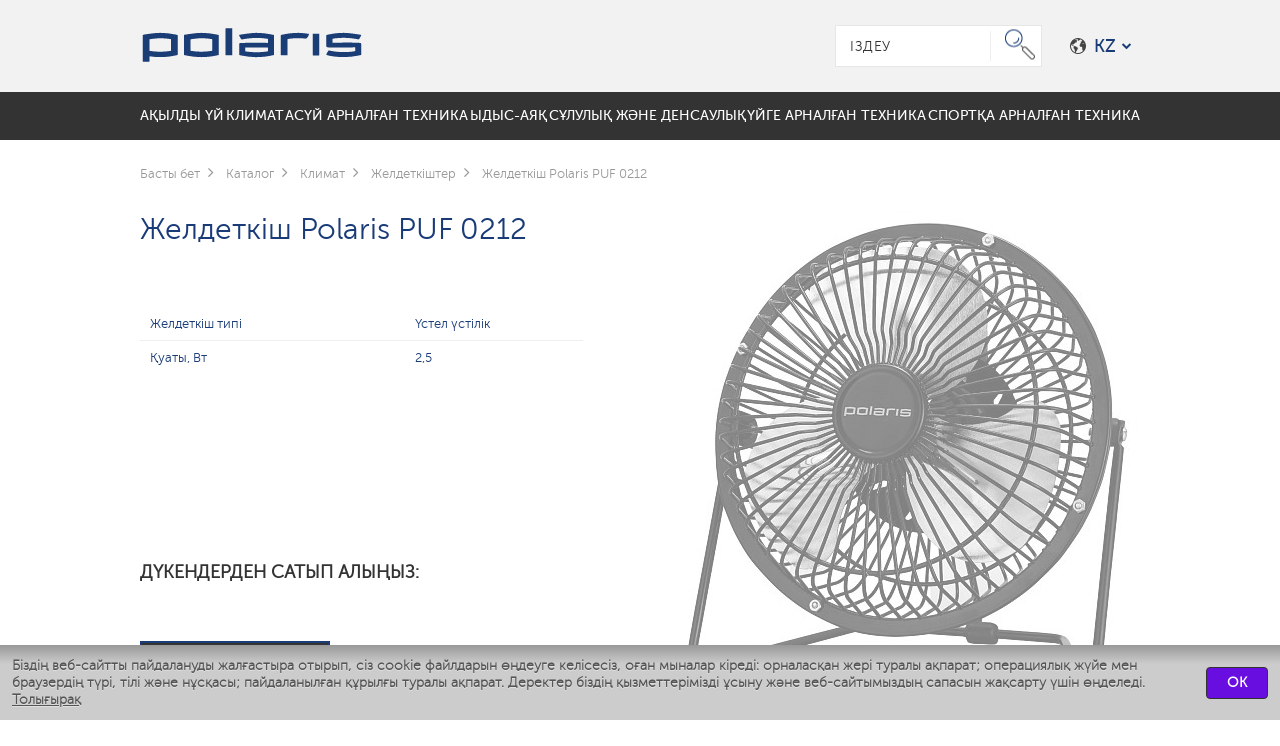

--- FILE ---
content_type: text/html; charset=UTF-8
request_url: https://polaris.company/kz/catalog/fans/polaris-puf-0212/
body_size: 11287
content:
<!DOCTYPE html>
<html>
<head>
    <title>Архив - Желдеткіш Polaris PUF 0212 - баға, пікірлер, мінездемелер, сатып алу желдеткіш polaris puf 0212 в Украине</title>
    <meta content="IE=edge" http-equiv="X-UA-Compatible"/>
    <meta content="telephone=no" name="format-detection"/>
    <meta content="width=device-width, initial-scale=1.0" name="viewport"/>
                <link rel="alternate" href="https://polaris.company/ru/catalog/fans/polaris-puf-0212/" hreflang="ru-ua">
                        <link rel="alternate" href="https://polaris.company/ua/catalog/fans/polaris-puf-0212/" hreflang="uk-ua">
                        <link rel="alternate" href="https://polaris.company/en/catalog/fans/polaris-puf-0212/" hreflang="en">
                        <link rel="alternate" href="https://polaris.company/kz/catalog/fans/polaris-puf-0212/" hreflang="kk-kz">
                        <link rel="alternate" href="https://polaris.company/by/catalog/fans/polaris-puf-0212/" hreflang="be-by">
                <meta http-equiv="Content-Type" content="text/html; charset=UTF-8" />
<meta name="description" content="Архив - Желдеткіш Polaris PUF 0212 - информация о модели, цена, наличие в магазинах, купить у производителя в Украине &#127482;" />
<link href="/local/components/max22/catalogDetail/templates/.default/style.css?1764577949427" type="text/css"  rel="stylesheet" />
<link href="/local/components/max22/yandexModelOpinions/templates/.default/style.css?176457794910140" type="text/css"  rel="stylesheet" />
<link href="/local/templates/main/css/style.css?1764577949335753" type="text/css"  data-template-style="true"  rel="stylesheet" />
<link href="/local/templates/main/css/animate.min.css?176457794955522" type="text/css"  data-template-style="true"  rel="stylesheet" />
<link href="/local/templates/main/js/plugins/fancybox/jquery.fancybox.min.css?176457794914065" type="text/css"  data-template-style="true"  rel="stylesheet" />
<link href="/local/templates/main/styles.css?17645779494683" type="text/css"  data-template-style="true"  rel="stylesheet" />
<link href="/local/templates/main/template_styles.css?1764577949270920" type="text/css"  data-template-style="true"  rel="stylesheet" />
<script>if(!window.BX)window.BX={};if(!window.BX.message)window.BX.message=function(mess){if(typeof mess==='object'){for(let i in mess) {BX.message[i]=mess[i];} return true;}};</script>
<script>(window.BX||top.BX).message({'JS_CORE_LOADING':'Загрузка...','JS_CORE_NO_DATA':'- Нет данных -','JS_CORE_WINDOW_CLOSE':'Закрыть','JS_CORE_WINDOW_EXPAND':'Развернуть','JS_CORE_WINDOW_NARROW':'Свернуть в окно','JS_CORE_WINDOW_SAVE':'Сохранить','JS_CORE_WINDOW_CANCEL':'Отменить','JS_CORE_WINDOW_CONTINUE':'Продолжить','JS_CORE_H':'ч','JS_CORE_M':'м','JS_CORE_S':'с','JSADM_AI_HIDE_EXTRA':'Скрыть лишние','JSADM_AI_ALL_NOTIF':'Показать все','JSADM_AUTH_REQ':'Требуется авторизация!','JS_CORE_WINDOW_AUTH':'Войти','JS_CORE_IMAGE_FULL':'Полный размер'});</script>

<script src="/bitrix/js/main/core/core.js?1713292248494198"></script>

<script>BX.Runtime.registerExtension({'name':'main.core','namespace':'BX','loaded':true});</script>
<script>BX.setJSList(['/bitrix/js/main/core/core_ajax.js','/bitrix/js/main/core/core_promise.js','/bitrix/js/main/polyfill/promise/js/promise.js','/bitrix/js/main/loadext/loadext.js','/bitrix/js/main/loadext/extension.js','/bitrix/js/main/polyfill/promise/js/promise.js','/bitrix/js/main/polyfill/find/js/find.js','/bitrix/js/main/polyfill/includes/js/includes.js','/bitrix/js/main/polyfill/matches/js/matches.js','/bitrix/js/ui/polyfill/closest/js/closest.js','/bitrix/js/main/polyfill/fill/main.polyfill.fill.js','/bitrix/js/main/polyfill/find/js/find.js','/bitrix/js/main/polyfill/matches/js/matches.js','/bitrix/js/main/polyfill/core/dist/polyfill.bundle.js','/bitrix/js/main/core/core.js','/bitrix/js/main/polyfill/intersectionobserver/js/intersectionobserver.js','/bitrix/js/main/lazyload/dist/lazyload.bundle.js','/bitrix/js/main/polyfill/core/dist/polyfill.bundle.js','/bitrix/js/main/parambag/dist/parambag.bundle.js']);
</script>
<script>(window.BX||top.BX).message({'LANGUAGE_ID':'kz','FORMAT_DATE':'DD.MM.YYYY','FORMAT_DATETIME':'DD.MM.YYYY HH:MI:SS','COOKIE_PREFIX':'BITRIX_SM','SERVER_TZ_OFFSET':'10800','UTF_MODE':'Y','SITE_ID':'kz','SITE_DIR':'/kz/','USER_ID':'','SERVER_TIME':'1768786928','USER_TZ_OFFSET':'0','USER_TZ_AUTO':'Y','bitrix_sessid':'e9c41c2051d2444cf7d2e4e8c54d28a3'});</script>


<script type="text/javascript" data-skip-moving="true">window.site_dir = '/kz/';</script>



<script src="/local/templates/main/js/base/jquery.js?176457794995786"></script>
<script src="/local/templates/main/js/base/uikit.min.js?176457794956238"></script>
<script src="/local/templates/main/js/plugins/slick.js?176457794941953"></script>
<script src="/local/templates/main/js/plugins/jquery.fitvids.min.js?17645779491899"></script>
<script src="/local/templates/main/js/plugins/form/form-select.js?17645779492348"></script>
<script src="/local/templates/main/js/plugins/fancybox/jquery.fancybox.min.js?176457794961495"></script>
<script src="/local/templates/main/js/plugins/sticky.min.js?17645779495056"></script>
<script src="/local/templates/main/js/plugins/grid.min.js?17645779496461"></script>
<script src="/local/templates/main/js/plugins/infowindow.js?176457794915816"></script>
<script src="/local/templates/main/js/plugins/markerclusterer.js?176457794933474"></script>
<script src="/local/templates/main/js/plugins/threesixty_m22.js?176457794926263"></script>
<script src="/local/templates/main/js/plugins/readmore.min.js?17645779494438"></script>
<script src="/local/templates/main/js/plugins/inputmask/inputmask.min.js?176457794951849"></script>
<script src="/local/templates/main/js/plugins/inputmask/inputmask.phone.extensions.min.js?17645779492166"></script>
<script src="/local/templates/main/js/plugins/inputmask/phone.min.js?176457794943642"></script>
<script src="/local/templates/main/js/plugins/inputmask/jquery.inputmask.min.js?17645779491663"></script>
<script src="/local/templates/main/js/prog-main.js?176457794921102"></script>
<script src="/local/templates/main/js/max22.js?176457794924080"></script>
<script src="/local/templates/main/js/prog.js?176457794910735"></script>
<script type="text/javascript">var _ba = _ba || []; _ba.push(["aid", "0957e2a8d57c3d8f86e090e2f5468676"]); _ba.push(["host", "polaris.company"]); (function() {var ba = document.createElement("script"); ba.type = "text/javascript"; ba.async = true;ba.src = (document.location.protocol == "https:" ? "https://" : "http://") + "bitrix.info/ba.js";var s = document.getElementsByTagName("script")[0];s.parentNode.insertBefore(ba, s);})();</script>


<!-- Yandex.Metrika counter -->
<script type="text/javascript" data-skip-moving="true">
    (function (d, w, c) {
        (w[c] = w[c] || []).push(function() {
            try {
                w.yaCounter = new Ya.Metrika2({
                    id:68986837,
                    clickmap:true,
                    trackLinks:true,
                    accurateTrackBounce:true,
                    webvisor:true
                });
            } catch(e) { }
        });

        var n = d.getElementsByTagName("script")[0],
            s = d.createElement("script"),
            f = function () { n.parentNode.insertBefore(s, n); };
        s.type = "text/javascript";
        s.async = true;
        s.src = "https://mc.yandex.ru/metrika/tag.js";

        if (w.opera == "[object Opera]") {
            d.addEventListener("DOMContentLoaded", f, false);
        } else { f(); }
    })(document, window, "yandex_metrika_callbacks2");
</script>
<noscript><div><img src="https://mc.yandex.ru/watch/68986837" style="position:absolute; left:-9999px;" alt="" /></div></noscript>
<!-- /Yandex.Metrika counter -->
    
        <link rel="preload" as="image" href="/local/templates/main/images/shop/5element.png">
    <link rel="preload" as="image" href="/local/templates/main/images/shop/elektrosila.png">
    <link rel="preload" as="image" href="/local/templates/main/images/shop/imarket.png">
</head>
<body class="language__kz">

<nav class="nav__main--mobile">
    <div class="nav__main--mobile-top">
        <div class="block__logo">
            <a href="/kz/"><i class="svg-logo-w"></i></a>        </div>
        <a class="close-nav__mobile"><i></i><i></i></a>
    </div>
    <div class="nav__main--mobile-search">
        <form action="/search/">
            <div class="form-inner">
                <input type="text" placeholder="сайт бойынша іздеу" name="q">
                <button><i class="srch-w"></i></button>
            </div>
        </form>
        <div class="block__lang--mobile">
	<a class="open-lang-mobile" href="#">
		<i class="svg-earth-w"></i>
		<span>KZ</span>
		<em class="uk-icon-angle-down"></em>
	</a>
</div>    </div>
    <div class="nav__main--mobile-bottom">
        
<ul class="lang-list-nav-mobile">
                    <li>
                            <a class="uk-flex uk-flex-middle"
                   href="https://polaris.ru"
                   data-lang="RU"
                >
                    <em><i class="svg-ru"></i></em>
                    <span>Русский</span>
                </a>
                    </li>
                    <li>
                            <a class="uk-flex uk-flex-middle"
                   href="https://polaris.company/en/catalog/fans/polaris-puf-0212/"
                   data-lang="EN"
                >
                    <em><i class="svg-en"></i></em>
                    <span>English</span>
                </a>
                    </li>
                    <li>
                            <a class="uk-flex uk-flex-middle"
                   href="https://polaris.company/by/catalog/fans/polaris-puf-0212/"
                   data-lang="BY"
                >
                    <em><i class="svg-bl"></i></em>
                    <span>Беларускі</span>
                </a>
                    </li>
                    <li>
                            <a class="uk-flex uk-flex-middle"
                   href="https://polaris.company/ua/catalog/fans/polaris-puf-0212/"
                   data-lang="UA"
                >
                    <em><i class="svg-ua"></i></em>
                    <span>Український</span>
                </a>
                    </li>
                    <li>
                            <a class="uk-flex uk-flex-middle"
                   href="https://polaris.company/de/catalog/fans/polaris-puf-0212/"
                   data-lang="DE"
                >
                    <em><i class="svg-de"></i></em>
                    <span>Deutsche</span>
                </a>
                    </li>
                    <li>
                            <a class="uk-flex uk-flex-middle"
                   href="https://polaris.company/fr/catalog/fans/polaris-puf-0212/"
                   data-lang="FR"
                >
                    <em><i class="svg-fr"></i></em>
                    <span>Français</span>
                </a>
                    </li>
                    <li>
                            <a class="uk-flex uk-flex-middle"
                   href="https://polaris.company/uae/"
                >
                    <em><i class="svg-uae"></i></em>
                    <span>UAE</span>
                </a>
                    </li>
    </ul>
        
<div class="items-nav">
	<div class="uk-container uk-container-center">
		<ul>
			<li class="item"><a href="/kz/catalog/tehnika-iq-home/"><span>ақылды үй</span></a>					<span class="open-submenu"><i class="uk-icon-angle-down"></i></span>
					<div class="sub__nav">
						<div class="uk-container uk-container-center">
															<div class="nav__category">
									<div class="h4"><a href="/kz/catalog/umnye-uvlazhniteli-iq-home/">Ақылды дымқылдатқыштар</a></div>								</div>
															<div class="nav__category">
									<div class="h4"><a href="/kz/catalog/umnye-roboty-pylesosy-iq-home/">Ақылды робот шаңсорғыштар</a></div>								</div>
															<div class="nav__category">
									<div class="h4"><a href="/kz/catalog/umnye-napolnye-vesy-iq-home/">Жуынатын бөлменің ақылды таразы</a></div>								</div>
															<div class="nav__category">
									<div class="h4"><a href="/kz/catalog/umnye-multivarki-iq-home/">Ақылды мультипісіргіш</a></div>								</div>
															<div class="nav__category">
									<div class="h4"><a href="/kz/catalog/iq_home_vacuum/">Умные вертикальные пылесосы</a></div>								</div>
															<div class="nav__category">
									<div class="h4"><a href="/kz/catalog/umnye-chayniki-iq-home/">Ақылды шайнектер</a></div>								</div>
													</div>
					</div>	
				</li><li class="item"><a href="/kz/catalog/climatic/"><span>Климат</span></a>					<span class="open-submenu"><i class="uk-icon-angle-down"></i></span>
					<div class="sub__nav">
						<div class="uk-container uk-container-center">
															<div class="nav__category">
									<div class="h4"><a href="/kz/catalog/humidifiers/">Ылғалдандырғыштар</a></div><ul><li><a href="/kz/catalog/moyki-vozdukha/">Мойки воздуха</a></li><li><a href="/kz/catalog/aksessuary-dlya-uvlazhniteley/">Ылғандандырғыштарға арналған аксессуарлар </a></li></ul>								</div>
															<div class="nav__category">
									<div class="h4 active"><a href="/kz/catalog/fans/">Желдеткіштер</a></div>								</div>
															<div class="nav__category">
									<div class="h4"><a href="/kz/catalog/aircleaners/">Ауа тазартқыштар</a></div>								</div>
													</div>
					</div>	
				</li><li class="item"><a href="/kz/catalog/kitchen/"><span>Асүй арналған техника</span></a>					<span class="open-submenu"><i class="uk-icon-angle-down"></i></span>
					<div class="sub__nav">
						<div class="uk-container uk-container-center">
															<div class="nav__category">
									<div class="h4"><a href="/kz/catalog/coffee/">Кофеқайнатқыштар және кофе ұнтақтағыштар</a></div><ul><li><a href="/kz/catalog/kofevarki/">Кофеқайнатқыштар</a></li><li><a href="/kz/catalog/coffeemills/">Кофе ұнтақтағыштар</a></li><li><a href="/kz/catalog/chayniki/">Шәйнектер</a></li></ul>								</div>
															<div class="nav__category">
									<div class="h4"><a href="/kz/catalog/multivarki/">Мультипісіргіш</a></div><ul><li><a href="/kz/catalog/chashi-dlya-multivarok/">Мультипісіргіштерге арналған табақтар </a></li></ul>								</div>
															<div class="nav__category">
									<div class="h4"><a href="/kz/catalog/grill-press/">Гриль-пресс және кәуап пісіргіштер</a></div><ul><li><a href="/kz/catalog/gril-press/">Гриль-пресс</a></li></ul>								</div>
															<div class="nav__category">
									<div class="h4"><a href="/kz/catalog/sushilki-dlya-ovoshchey-i-fruktov/">Көкөністер мен жемістерге арналған кептіргіштер</a></div>								</div>
															<div class="nav__category">
									<div class="h4"><a href="/kz/catalog/pribory-dlya-vypechki/">Пісіруге арналған аспаптар</a></div>								</div>
															<div class="nav__category">
									<div class="h4"><a href="/kz/catalog/kitchenscales/">Асүй таразылары</a></div>								</div>
															<div class="nav__category">
									<div class="h4"><a href="/kz/catalog/mikrovolnovye-pechi/">Қысқа толқынды пештер</a></div>								</div>
													</div>
					</div>	
				</li><li class="item"><a href="/kz/catalog/cookware-select/"><span>Ыдыс-аяқ</span></a>					<span class="open-submenu"><i class="uk-icon-angle-down"></i></span>
					<div class="sub__nav">
						<div class="uk-container uk-container-center">
															<div class="nav__category">
									<div class="h4"><a href="/kz/catalog/cookware-collections/">Топтамалар бойынша</a></div><ul><li><a href="/kz/catalog/posuda-keep-collection/">Коллекция посуды Keep</a></li><li><a href="/kz/catalog/monolit/">Коллекция посуды Monolit</a></li><li><a href="/kz/catalog/posuda-solid-collection/">Коллекция посуды Solid</a></li></ul>								</div>
															<div class="nav__category">
									<div class="h4"><a href="/kz/catalog/cookware/">Типтері бойынша</a></div><ul><li><a href="/kz/catalog/nabory-posudy/">Ыдыстар жинағы</a></li><li><a href="/kz/catalog/skovorody/">Табалар</a></li><li><a href="/kz/catalog/kastryuli/">Кастрюльдер</a></li><li><a href="/kz/catalog/kovshi/">Бақыраштар</a></li><li><a href="/kz/catalog/chayniki-so-svistom/">Ысқырығы бар шәйнектер</a></li><li><a href="/kz/catalog/french-pressy-polaris/">Френч-престер</a></li><li><a href="/kz/catalog/geyzernye-kofevarki/">Гейзерные кофеварки</a></li><li><a href="/kz/catalog/termokruzhki/">Термокружки</a></li><li><a href="/kz/catalog/nozhi/">Пышақтар</a></li><li><a href="/kz/catalog/kukhonnye-aksessuary/">Кухонные аксессуары</a></li><li><a href="/kz/catalog/kryshki/">Қақпақтар</a></li><li><a href="/kz/catalog/soteyniki/">Сотейниктер</a></li></ul>								</div>
													</div>
					</div>	
				</li><li class="item"><a href="/kz/catalog/krasota-i-zdorove/"><span>Сұлулық және денсаулық</span></a>					<span class="open-submenu"><i class="uk-icon-angle-down"></i></span>
					<div class="sub__nav">
						<div class="uk-container uk-container-center">
															<div class="nav__category">
									<div class="h4"><a href="/kz/catalog/ukhod-za-polostyu-rta/">Уход за полостью рта</a></div><ul><li><a href="/kz/catalog/elektricheskie-zubnye-shchetki/">Электрические зубные щетки</a></li><li><a href="/kz/catalog/Irrigators/">Ирригаторы</a></li></ul>								</div>
															<div class="nav__category">
									<div class="h4"><a href="/kz/catalog/haircare/">Шаш күтімі</a></div><ul><li><a href="/kz/catalog/stylers/">Стайлерлер</a></li><li><a href="/kz/catalog/hairdryers/">Фендер</a></li><li><a href="/kz/catalog/hairdryerscombs/">Тарақ фендер</a></li></ul>								</div>
															<div class="nav__category">
									<div class="h4"><a href="/kz/catalog/scales/">Еден үстілік таразы </a></div>								</div>
													</div>
					</div>	
				</li><li class="item"><a href="/kz/catalog/homeappliances/"><span>Үйге арналған техника </span></a></li><li class="item"><a href="/kz/catalog/tekhnika-dlya-sporta/"><span>Спортқа арналған техника </span></a>					<span class="open-submenu"><i class="uk-icon-angle-down"></i></span>
					<div class="sub__nav">
						<div class="uk-container uk-container-center">
															<div class="nav__category">
									<div class="h4"><a href="/kz/catalog/samokaty/">Электр өздігінен зырлауықтар</a></div>								</div>
													</div>
					</div>	
				</li>		</ul>
	</div>
</div>    </div>
</nav>


<div class="wrapper">
    <div id="scrollUp"></div>
    <header>
        <div class="uk-container uk-container-center">
            <div class="uk-flex uk-flex-middle lang_kz_block_header">
                <div class="header-top-left">
                    <div class="block__logo">
                        <a href="/kz/"><i class="svg-logo"></i></a>                    </div>
                </div>
                <div class="header-top-right">
                    <div class="header-top-right-box">
                                            </div>
                    <form class="module__search uk-autocomplete uk-form" action="/kz/search/">
                        <input placeholder="іздеу" type="text" name="q"
                               id="fastSearchInput"/>
                        <button><i class="icon-search"></i></button>
                        <div class="search-result" id="fastSearchResult"></div>
<script type="text/javascript">
	$(function(){
		var timer = false;
		$('#fastSearchInput').on('input',function(){
			if (timer) {
				clearTimeout(timer);
				timer = false;
			}
			timer = setTimeout(function(){
				send();
			},300);
		});
		
		function send() {
			var q = $('#fastSearchInput').val(); 
			if (q.length >= 3) {
				myAjax('#fastSearchInput',{'q':q},{"json":"{\"CACHE_TYPE\":\"A\",\"component\":\"max22:fastSearch\",\"template\":\"\"}","hash":"95177feac7a6890acfc79e6e41b21b32"},function(data){
					$('#fastSearchResult').html(data);
					uploadFormElement('#fastSearchResult');
					$('body').one('click',function(){
						$('#fastSearchResult').html('');
					});
				});
			}
		}
		
		$('#fastSearchResult').on('click',function(e){//Чтобы не всплывало до body и не закрывало окно
			e.stopPropagation();
		});
		
		/*$('#fastSearchResult').on('click','.prog-tab-caption a:last-child',function(e){
			e.preventDefault();
			e.stopPropagation();
			document.location.href = $(this).attr('href');
		});*/
	});
</script>                    </form>
                    
<div class="block__lang" data-uk-dropdown="pos:'top-right',mode:'click'">
    <a class="uk-flex uk-flex-middle" href="#">
        <i class="svg-earth"></i>
        <span id="lang-selected">KZ</span>
        <em class="uk-icon-chevron-down"></em>
    </a>
    <div class="uk-dropdown">
        <ul class="lang-list">
                            <li>
                                                                    <a class="uk-flex uk-flex-middle"
                           href="https://polaris.ru/catalog/fans/polaris-puf-0212/"
                           data-lang="RU">
                            <em><i class="svg-ru"></i></em>
                            <span>Русский</span>
                        </a>
                                    </li>
                            <li>
                                                                    <a class="uk-flex uk-flex-middle"
                           href="https://polaris.company/en/catalog/fans/polaris-puf-0212/"
                           data-lang="EN">
                            <em><i class="svg-en"></i></em>
                            <span>English</span>
                        </a>
                                    </li>
                            <li>
                                                                    <a class="uk-flex uk-flex-middle"
                           href="https://polaris.company/by/catalog/fans/polaris-puf-0212/"
                           data-lang="BY">
                            <em><i class="svg-bl"></i></em>
                            <span>Беларускі</span>
                        </a>
                                    </li>
                            <li>
                                                                    <a class="uk-flex uk-flex-middle"
                           href="https://polaris.company/ua/catalog/fans/polaris-puf-0212/"
                           data-lang="UA">
                            <em><i class="svg-ua"></i></em>
                            <span>Український</span>
                        </a>
                                    </li>
                            <li>
                                                                    <a class="uk-flex uk-flex-middle"
                           href="https://polaris.company/de/catalog/fans/polaris-puf-0212/"
                           data-lang="DE">
                            <em><i class="svg-de"></i></em>
                            <span>Deutsche</span>
                        </a>
                                    </li>
                            <li>
                                                                    <a class="uk-flex uk-flex-middle"
                           href="https://polaris.company/fr/catalog/fans/polaris-puf-0212/"
                           data-lang="FR">
                            <em><i class="svg-fr"></i></em>
                            <span>Français</span>
                        </a>
                                    </li>
                            <li>
                                            <a class="uk-flex uk-flex-middle"
                           href="https://polaris.company/uae/"
                        >
                            <em><i class="svg-uae"></i></em>
                            <span>UAE</span>
                        </a>
                                    </li>
                    </ul>
    </div>
</div>

<div class="block__lang block__lang--mobile"><a class="uk-flex uk-flex-middle show-lang" href="#"><i
                class="svg-earth"></i><span
                id="lang-selected-mob">KZ</span><em
                class="uk-icon-chevron-down"></em></a>
    <div class="lang-dropdown">
        <ul class="lang-list">
                            <li><a class="uk-flex uk-flex-middle"
                       href="https://api.polaris.ru/catalog/fans/polaris-puf-0212/"
                       data-lang="RU"><em><i
                                    class="svg-ru"></i></em><span>Русский</span></a>
                </li>
                            <li><a class="uk-flex uk-flex-middle"
                       href="https://polaris.company/en/catalog/fans/polaris-puf-0212/"
                       data-lang="EN"><em><i
                                    class="svg-en"></i></em><span>English</span></a>
                </li>
                            <li><a class="uk-flex uk-flex-middle"
                       href="https://polaris.company/by/catalog/fans/polaris-puf-0212/"
                       data-lang="BY"><em><i
                                    class="svg-bl"></i></em><span>Беларускі</span></a>
                </li>
                            <li><a class="uk-flex uk-flex-middle"
                       href="https://polaris.company/ua/catalog/fans/polaris-puf-0212/"
                       data-lang="UA"><em><i
                                    class="svg-ua"></i></em><span>Український</span></a>
                </li>
                            <li><a class="uk-flex uk-flex-middle"
                       href="https://polaris.company/de/catalog/fans/polaris-puf-0212/"
                       data-lang="DE"><em><i
                                    class="svg-de"></i></em><span>Deutsche</span></a>
                </li>
                            <li><a class="uk-flex uk-flex-middle"
                       href="https://polaris.company/fr/catalog/fans/polaris-puf-0212/"
                       data-lang="FR"><em><i
                                    class="svg-fr"></i></em><span>Français</span></a>
                </li>
                            <li><a class="uk-flex uk-flex-middle"
                       href="https://polaris.company/uae/catalog/fans/polaris-puf-0212/"
                       data-lang=""><em><i
                                    class="svg-uae"></i></em><span></span></a>
                </li>
                    </ul>
    </div>
</div><a class="nav_visible uk-button uk-button-nav uk-button-blue" href=""><i></i></a>
                </div>
            </div>
        </div>
        
        
    </header>
    <nav class="nav__main">
    <div class="uk-container uk-container-center">
        <ul class="uk-flex">
            <li><a href="/kz/catalog/tehnika-iq-home/"><span>ақылды үй</span></a>                    <span class="open-submenu" href="#"><i class="uk-icon-angle-down"></i></span>
                    <div class="sub__nav sub__nav--custom">
                        <div class="uk-container uk-container-center">
                            <div class="uk-grid">
                                                                    <div class="uk-width-large-1-3 uk-width-medium-1-2">
                                                                                    <div class="nav__category">
                                                <div class="h4"><a href="/kz/catalog/umnye-uvlazhniteli-iq-home/">Ақылды дымқылдатқыштар</a></div>                                            </div>
                                                                                    <div class="nav__category">
                                                <div class="h4"><a href="/kz/catalog/umnye-roboty-pylesosy-iq-home/">Ақылды робот шаңсорғыштар</a></div>                                            </div>
                                                                            </div>
                                                                    <div class="uk-width-large-1-3 uk-width-medium-1-2">
                                                                                    <div class="nav__category">
                                                <div class="h4"><a href="/kz/catalog/umnye-napolnye-vesy-iq-home/">Жуынатын бөлменің ақылды таразы</a></div>                                            </div>
                                                                                    <div class="nav__category">
                                                <div class="h4"><a href="/kz/catalog/umnye-multivarki-iq-home/">Ақылды мультипісіргіш</a></div>                                            </div>
                                                                            </div>
                                                                    <div class="uk-width-large-1-3 uk-width-medium-1-2">
                                                                                    <div class="nav__category">
                                                <div class="h4"><a href="/kz/catalog/iq_home_vacuum/">Умные вертикальные пылесосы</a></div>                                            </div>
                                                                                    <div class="nav__category">
                                                <div class="h4"><a href="/kz/catalog/umnye-chayniki-iq-home/">Ақылды шайнектер</a></div>                                            </div>
                                                                            </div>
                                                            </div>
                        </div>
                    </div>
                </li><li><a href="/kz/catalog/climatic/"><span>Климат</span></a>                    <span class="open-submenu" href="#"><i class="uk-icon-angle-down"></i></span>
                    <div class="sub__nav sub__nav--custom">
                        <div class="uk-container uk-container-center">
                            <div class="uk-grid">
                                                                    <div class="uk-width-large-1-3 uk-width-medium-1-2">
                                                                                    <div class="nav__category">
                                                <div class="h4"><a href="/kz/catalog/humidifiers/">Ылғалдандырғыштар</a></div><ul><li><a href="/kz/catalog/moyki-vozdukha/">Мойки воздуха</a></li><li><a href="/kz/catalog/aksessuary-dlya-uvlazhniteley/">Ылғандандырғыштарға арналған аксессуарлар </a></li></ul>                                            </div>
                                                                            </div>
                                                                    <div class="uk-width-large-1-3 uk-width-medium-1-2">
                                                                                    <div class="nav__category">
                                                <div class="h4 active"><a href="/kz/catalog/fans/">Желдеткіштер</a></div>                                            </div>
                                                                            </div>
                                                                    <div class="uk-width-large-1-3 uk-width-medium-1-2">
                                                                                    <div class="nav__category">
                                                <div class="h4"><a href="/kz/catalog/aircleaners/">Ауа тазартқыштар</a></div>                                            </div>
                                                                            </div>
                                                            </div>
                        </div>
                    </div>
                </li><li><a href="/kz/catalog/kitchen/"><span>Асүй арналған техника</span></a>                    <span class="open-submenu" href="#"><i class="uk-icon-angle-down"></i></span>
                    <div class="sub__nav sub__nav--custom">
                        <div class="uk-container uk-container-center">
                            <div class="uk-grid">
                                                                    <div class="uk-width-large-1-3 uk-width-medium-1-2">
                                                                                    <div class="nav__category">
                                                <div class="h4"><a href="/kz/catalog/coffee/">Кофеқайнатқыштар және кофе ұнтақтағыштар</a></div><ul><li><a href="/kz/catalog/kofevarki/">Кофеқайнатқыштар</a></li><li><a href="/kz/catalog/coffeemills/">Кофе ұнтақтағыштар</a></li><li><a href="/kz/catalog/chayniki/">Шәйнектер</a></li></ul>                                            </div>
                                                                                    <div class="nav__category">
                                                <div class="h4"><a href="/kz/catalog/multivarki/">Мультипісіргіш</a></div><ul><li><a href="/kz/catalog/chashi-dlya-multivarok/">Мультипісіргіштерге арналған табақтар </a></li></ul>                                            </div>
                                                                                    <div class="nav__category">
                                                <div class="h4"><a href="/kz/catalog/grill-press/">Гриль-пресс және кәуап пісіргіштер</a></div><ul><li><a href="/kz/catalog/gril-press/">Гриль-пресс</a></li></ul>                                            </div>
                                                                            </div>
                                                                    <div class="uk-width-large-1-3 uk-width-medium-1-2">
                                                                                    <div class="nav__category">
                                                <div class="h4"><a href="/kz/catalog/sushilki-dlya-ovoshchey-i-fruktov/">Көкөністер мен жемістерге арналған кептіргіштер</a></div>                                            </div>
                                                                                    <div class="nav__category">
                                                <div class="h4"><a href="/kz/catalog/pribory-dlya-vypechki/">Пісіруге арналған аспаптар</a></div>                                            </div>
                                                                                    <div class="nav__category">
                                                <div class="h4"><a href="/kz/catalog/kitchenscales/">Асүй таразылары</a></div>                                            </div>
                                                                            </div>
                                                                    <div class="uk-width-large-1-3 uk-width-medium-1-2">
                                                                                    <div class="nav__category">
                                                <div class="h4"><a href="/kz/catalog/mikrovolnovye-pechi/">Қысқа толқынды пештер</a></div>                                            </div>
                                                                            </div>
                                                            </div>
                        </div>
                    </div>
                </li><li><a href="/kz/catalog/cookware-select/"><span>Ыдыс-аяқ</span></a>                    <span class="open-submenu" href="#"><i class="uk-icon-angle-down"></i></span>
                    <div class="sub__nav sub__nav--custom">
                        <div class="uk-container uk-container-center">
                            <div class="uk-grid">
                                                                    <div class="uk-width-1-3">
                                                                                    <div class="nav__category">
                                                <div class="h4"><a href="/kz/catalog/cookware-collections/">Топтамалар бойынша</a></div><ul><li><a href="/kz/catalog/posuda-keep-collection/">Коллекция посуды Keep</a></li><li><a href="/kz/catalog/monolit/">Коллекция посуды Monolit</a></li><li><a href="/kz/catalog/posuda-solid-collection/">Коллекция посуды Solid</a></li></ul>                                            </div>
                                                                            </div>
                                                                    <div class="uk-width-2-3">
                                                                                    <div class="nav__category">
                                                <div class="h4"><a href="/kz/catalog/cookware/">Типтері бойынша</a></div><ul><li><a href="/kz/catalog/nabory-posudy/">Ыдыстар жинағы</a></li><li><a href="/kz/catalog/skovorody/">Табалар</a></li><li><a href="/kz/catalog/kastryuli/">Кастрюльдер</a></li><li><a href="/kz/catalog/kovshi/">Бақыраштар</a></li><li><a href="/kz/catalog/chayniki-so-svistom/">Ысқырығы бар шәйнектер</a></li><li><a href="/kz/catalog/french-pressy-polaris/">Френч-престер</a></li><li><a href="/kz/catalog/geyzernye-kofevarki/">Гейзерные кофеварки</a></li><li><a href="/kz/catalog/termokruzhki/">Термокружки</a></li><li><a href="/kz/catalog/nozhi/">Пышақтар</a></li><li><a href="/kz/catalog/kukhonnye-aksessuary/">Кухонные аксессуары</a></li><li><a href="/kz/catalog/kryshki/">Қақпақтар</a></li><li><a href="/kz/catalog/soteyniki/">Сотейниктер</a></li></ul>                                            </div>
                                                                            </div>
                                                            </div>
                        </div>
                    </div>
                </li><li><a href="/kz/catalog/krasota-i-zdorove/"><span>Сұлулық және денсаулық</span></a>                    <span class="open-submenu" href="#"><i class="uk-icon-angle-down"></i></span>
                    <div class="sub__nav sub__nav--custom">
                        <div class="uk-container uk-container-center">
                            <div class="uk-grid">
                                                                    <div class="uk-width-large-1-3 uk-width-medium-1-2">
                                                                                    <div class="nav__category">
                                                <div class="h4"><a href="/kz/catalog/ukhod-za-polostyu-rta/">Уход за полостью рта</a></div><ul><li><a href="/kz/catalog/elektricheskie-zubnye-shchetki/">Электрические зубные щетки</a></li><li><a href="/kz/catalog/Irrigators/">Ирригаторы</a></li></ul>                                            </div>
                                                                            </div>
                                                                    <div class="uk-width-large-1-3 uk-width-medium-1-2">
                                                                                    <div class="nav__category">
                                                <div class="h4"><a href="/kz/catalog/haircare/">Шаш күтімі</a></div><ul><li><a href="/kz/catalog/stylers/">Стайлерлер</a></li><li><a href="/kz/catalog/hairdryers/">Фендер</a></li><li><a href="/kz/catalog/hairdryerscombs/">Тарақ фендер</a></li></ul>                                            </div>
                                                                            </div>
                                                                    <div class="uk-width-large-1-3 uk-width-medium-1-2">
                                                                                    <div class="nav__category">
                                                <div class="h4"><a href="/kz/catalog/scales/">Еден үстілік таразы </a></div>                                            </div>
                                                                            </div>
                                                            </div>
                        </div>
                    </div>
                </li><li><a href="/kz/catalog/homeappliances/"><span>Үйге арналған техника </span></a></li><li><a href="/kz/catalog/tekhnika-dlya-sporta/"><span>Спортқа арналған техника </span></a>                    <span class="open-submenu" href="#"><i class="uk-icon-angle-down"></i></span>
                    <div class="sub__nav sub__nav--custom">
                        <div class="uk-container uk-container-center">
                            <div class="uk-grid">
                                                                    <div class="uk-width-large-1-3 uk-width-medium-1-2">
                                                                                    <div class="nav__category">
                                                <div class="h4"><a href="/kz/catalog/samokaty/">Электр өздігінен зырлауықтар</a></div>                                            </div>
                                                                            </div>
                                                            </div>
                        </div>
                    </div>
                </li>        </ul>
    </div>
</nav>    <div class="content">
        <div class="page page-catalog uk-clearfix archivalModel">
    <div class="uk-container uk-container-center"
         itemscope
         itemtype="http://schema.org/Product">
        <ul class="uk-breadcrumb" itemscope="" itemtype="http://schema.org/BreadcrumbList">
        <li itemprop="itemListElement" itemscope="" itemtype="http://schema.org/ListItem">
        <a itemprop="item" href="/kz/"><span itemprop="name">Басты бет</span></a>        <meta itemprop="position" content="1">
        </li>
        <li itemprop="itemListElement" itemscope="" itemtype="http://schema.org/ListItem">
        <a itemprop="item" href="/kz/catalog/"><span itemprop="name">Каталог</span></a>        <meta itemprop="position" content="2">
        </li>
                                        <li itemprop="itemListElement" itemscope="" itemtype="http://schema.org/ListItem">
        <a itemprop="item" href="/kz/catalog/climatic-equipment/"><span itemprop="name">Климат</span></a>        <meta itemprop="position" content="3">
        </li>
                                        <li itemprop="itemListElement" itemscope="" itemtype="http://schema.org/ListItem">
        <a itemprop="item" href="/kz/catalog/fans/"><span itemprop="name">Желдеткіштер</span></a>        <meta itemprop="position" content="4">
        </li>
                            <li itemprop="itemListElement" itemscope="" itemtype="http://schema.org/ListItem">
                <span itemprop="name">Желдеткіш Polaris PUF 0212</span>
                <meta itemprop="position" content="5">
            </li>
        </ul>
        <div class="page page-detail"
             itemscope
             itemtype="http://schema.org/ImageObject">
            <div class="uk-grid uk-grid-small">
                <div class="uk-width-medium-5-10 page-detail-left">
                    <article>

                        <h1 itemprop="name">
                            Желдеткіш Polaris PUF 0212                        </h1>
                        <div class="block_label_count_reviews">
                            <div class="block__label etew"></div>                                                    </div>
                                                                    </article>
                                            <div class="tech-info">
                                                            <div class="tech-info-row uk-flex uk-flex-space-between">
                                    <div>Желдеткіш типі</div>
                                    <div>Үстел үстілік</div>
                                </div>
                                                            <div class="tech-info-row uk-flex uk-flex-space-between">
                                    <div>Қуаты, Вт</div>
                                    <div>2,5</div>
                                </div>
                                                    </div>
                    
                                            <div class="widget-polaris">
                            <h3 class="widget-title">Дүкендерден сатып алыңыз:</h3>
                            <div id="testwrap" class="widget-wrap"></div>
                        </div>
                                            
                    <div class="detail-btns">
                        <span class="uk-button uk-button-black btn-see is-archive">Мұрағаттық моделі</span>                    </div>
                </div>

                
                                    <div class="uk-width-medium-5-10 block-detail_swiss_img">
                        <a class="zoom" href="#" onClick="$('.zoom-image').click();"></a>
                                                                        <a class="zoom-image"
                           data-fancybox="gallery"
                           href="/upload/iblock/528/zkxcep0njp043xdf48zdheivmxl51rnl/PUF 0212_2000x2000-Photoroom.png"><img alt="Желдеткіш Polaris PUF 0212 фото" width="500" height="500" src="/upload/_thumbs/200/STRONG_KS_500x500_v6_22645c5dffbd834d2e3544c2f8acd7dc.jpg"></a>
                    </div>
                            </div>
                        
        </div>



            </div>
</div>
    <nav class="nav-tabs"
         data-uk-sticky="{media: '(min-width: 426px)', top: 0, animation: &#39;uk-animation-slide-top&#39;}">
        <div class="uk-container uk-container-center">
            <a class="nav_show">
                <i class="uk-icon-bars"></i>
            </a>
                        <ul class="uk-flex"
                data-uk-switcher="{connect:&#39;#tab-detail&#39;, animation: false, active: 0, swiping:false}"
                id="tab-detail-nav">
                <li>Сипаттамасы</li><li>Сипаттамалары</li><li>Пікірлер</li>            </ul>
        </div>
    </nav>
    <ul class="uk-switcher"
        id="tab-detail">
        <!-- array(2) {
  ["caption"]=>
  string(26) "Сипаттамалары"
  ["html"]=>
  string(2804) "<div class="tech-info-block">
                <div class="tech-info-block-title">
                    <div class="uk-container uk-container-center">
                        <div class="h3">Технические характеристики</div>
                    </div>
                </div>
                <div class="uk-container uk-container-center">
                                            <div class="tech-info-block-row uk-flex uk-flex-space-between">
                            <div class="uk-width-6-10">
                                <span>Желдеткіш типі</span>
                            </div>
                            <div class="uk-width-4-10">
                                <i>Үстел үстілік</i>
                            </div>
                        </div>
                                                <div class="tech-info-block-row uk-flex uk-flex-space-between">
                            <div class="uk-width-6-10">
                                <span>Қуаты, Вт</span>
                            </div>
                            <div class="uk-width-4-10">
                                <i>2,5</i>
                            </div>
                        </div>
                                                <div class="tech-info-block-row uk-flex uk-flex-space-between">
                            <div class="uk-width-6-10">
                                <span>USB-қосу</span>
                            </div>
                            <div class="uk-width-4-10">
                                <i>Бар</i>
                            </div>
                        </div>
                                                <div class="tech-info-block-row uk-flex uk-flex-space-between">
                            <div class="uk-width-6-10">
                                <span>Еңіс бұрышын сатылы реттеу</span>
                            </div>
                            <div class="uk-width-4-10">
                                <i>Бар</i>
                            </div>
                        </div>
                                        </div>
            </div>        <div class="uk-container uk-container-center">
            <div class="detail-btns uk-margin-top">
                                    <a class="uk-button uk-button-white btn-border"
                       href="/upload/iblock/814/инструкция Вентилятор Polaris PUF 0212.pdf"
                       target="_blank" onClick="gtag('event', 'download_manual', {'event_category': 'download', 'event_action': 'manual'}); yaCounter.reachGoal('download_manual');">Нұсқаулықты көшіріп алу</a>
                                </div>
        </div>
        "
}
 -->
        <li>    <div class="uk-container uk-container-center">
        <div class="description">
            <div class="detail_imgs">
                                    <picture>
                                                <source srcset="">
                        <img srcset="" alt="">
                    </picture>
                                </div>
        </div>
    </div>
    </li><li><div class="tech-info-block">
                <div class="tech-info-block-title">
                    <div class="uk-container uk-container-center">
                        <div class="h3">Технические характеристики</div>
                    </div>
                </div>
                <div class="uk-container uk-container-center">
                                            <div class="tech-info-block-row uk-flex uk-flex-space-between">
                            <div class="uk-width-6-10">
                                <span>Желдеткіш типі</span>
                            </div>
                            <div class="uk-width-4-10">
                                <i>Үстел үстілік</i>
                            </div>
                        </div>
                                                <div class="tech-info-block-row uk-flex uk-flex-space-between">
                            <div class="uk-width-6-10">
                                <span>Қуаты, Вт</span>
                            </div>
                            <div class="uk-width-4-10">
                                <i>2,5</i>
                            </div>
                        </div>
                                                <div class="tech-info-block-row uk-flex uk-flex-space-between">
                            <div class="uk-width-6-10">
                                <span>USB-қосу</span>
                            </div>
                            <div class="uk-width-4-10">
                                <i>Бар</i>
                            </div>
                        </div>
                                                <div class="tech-info-block-row uk-flex uk-flex-space-between">
                            <div class="uk-width-6-10">
                                <span>Еңіс бұрышын сатылы реттеу</span>
                            </div>
                            <div class="uk-width-4-10">
                                <i>Бар</i>
                            </div>
                        </div>
                                        </div>
            </div>        <div class="uk-container uk-container-center">
            <div class="detail-btns uk-margin-top">
                                    <a class="uk-button uk-button-white btn-border"
                       href="/upload/iblock/814/инструкция Вентилятор Polaris PUF 0212.pdf"
                       target="_blank" onClick="gtag('event', 'download_manual', {'event_category': 'download', 'event_action': 'manual'}); yaCounter.reachGoal('download_manual');">Нұсқаулықты көшіріп алу</a>
                                </div>
        </div>
        </li><li>    <link href='/local/components/max22/yandexModelOpinions/templates/.default/style.css' type="text/css" rel="stylesheet"/>
	<div class="module__reviews" itemprop="review" itemscope="itemscope" itemtype="http://schema.org/Review">
		<div class="uk-container uk-container-center">
			
            <div class="module__reviews-top">
                <div class="reviews-sort module__reviews-sort">
                                            <div class="reviews-empty-result">
                            Бұл өнімге әлі шолулар жоқ.                        </div>
                                    </div>
                <div class="reviews-feedback">
                    <button class="uk-button" id="modal-button" data-uk-modal="{target:'#reviews-feedback'}">Пікір қалдыру</button>
                </div>
            </div>

			<div id='yandexModelOpinionsAjaxContainer'>
				<div class='prog-pagenBlock'>
    </div>			</div>
		</div>
	</div>

    <div id="reviews-feedback" class="uk-modal reviews-feedback__modal">
        <div class="uk-modal-dialog">
            <a class="uk-modal-close"></a>
            <div class="services__feed">
                <form id="reviewsFeedbackForm" action="#">
                    <input type="hidden" name="productId" value="18903">

                    <h2>Менің пікір тауар туралы<br>Вентилятор Polaris PUF 0212</h2>

                    <div class="uk-form-row">
                        <input type="text" placeholder="Ф.И.О." name="name" required="required">
                    </div>

                    <div class="uk-form-row mail">
                        <input type="text" placeholder="E-mail" name="email" required="required">
                        <span>Сіздің e-mail емес көрініс қайтарып алу</span>
                    </div>

                    <div class="rating">
                        <div class="rating__caption">Бағалау тауар:</div>
                        <div class="rating__group">
                            <input class="rating__input" type="radio" name="stars" id="health-1" value="1" checked>
                            <label class="rating__star" for="health-1" aria-label="Ужасно"></label>

                            <input class="rating__input" type="radio" name="stars" id="health-2" value="2" checked>
                            <label class="rating__star" for="health-2" aria-label="Сносно"></label>

                            <input class="rating__input" type="radio" name="stars" id="health-3" value="3" checked>
                            <label class="rating__star" for="health-3" aria-label="Нормально"></label>

                            <input class="rating__input" type="radio" name="stars" id="health-4" value="4" checked>
                            <label class="rating__star" for="health-4" aria-label="Хорошо"></label>

                            <input class="rating__input" type="radio" name="stars" id="health-5" value="5" checked>
                            <label class="rating__star" for="health-5" aria-label="Отлично"></label>

                            <div class="rating__focus"></div>
                        </div>
                    </div>

                    <div class="uk-form-row msg">
                        <label for="comment">Пікір</label>
                        <textarea id="comment" name="message" cols="30" rows="10" required="required"></textarea>
                    </div>

                    <div class="uk-form-row check">
                        <label class="checkbox">
                            <input type="checkbox" name="anon" />
                            <div class="checkbox__text">Пікір қалдыру анонимно</div>
                        </label>
                        <span>
                            Әдепкі бойынша, кері қайтарып алу жарияланады сіздің атыңыздан.<br>
                            Белгілеңіз, бұл опцияны қаласаңыз, жариялауға пікір жасырын.                        </span>
                    </div>

                    
                    <button class="uk-button uk-button-blue">Жіберу кері қайтарып алу</button>
                    <div class="errors"></div>
                    <p style="margin: 8px 0">
                        Батырмасын басу арқылы, басыңыз - Сіз бересіз дербес деректерін өңдеуге және келісесіз                        <a href="/kz//privacy/" target="_blank">құпиялылық саясатына</a>.
                    </p>
                </form>
            </div>

        </div>
    </div>

    <script type="text/javascript">
        $(function(){
            function load(page,add,sort,direction) {
                var AddMyParam = {
                    page: page,
                    sort: sort,
                    direction: direction
                }
                if (add) {
                    $('#yandexModelOpinionsAjaxContainer .prog-pagenBlock').remove();
                } else {
                    scrollTop('#yandexModelOpinionsAjaxContainer');
                }
                myAjax('#yandexModelOpinionsAjaxContainer',AddMyParam,{"json":"{\"productId\":\"18903\",\"productName\":\"\\u0412\\u0435\\u043d\\u0442\\u0438\\u043b\\u044f\\u0442\\u043e\\u0440 Polaris PUF 0212\",\"yaId\":\"39916004\",\"baseUrl\":\"\\\/kz\\\/catalog\\\/fans\\\/polaris-puf-0212\\\/\",\"CACHE_TYPE\":\"A\",\"component\":\"max22:yandexModelOpinions\",\"template\":\"\"}","hash":"0ffc08158dcfb4ae3419c0509d799b93"},function(data){
                    if (add) {
                        $('#yandexModelOpinionsAjaxContainer').append(data);
                    } else {
                        $('#yandexModelOpinionsAjaxContainer').html(data);
                    }
                });
            }
            $('#yandexModelOpinionsAjaxContainer').on('click','ul.pagination a',function(e){
                e.preventDefault();
                var sort = "";
                var direction = "";
                load($(this).data('page'),false,sort,direction);
            });
            $('#yandexModelOpinionsAjaxContainer').on('click','.more-items',function(e){
                e.preventDefault();
                var sort = "";
                var direction = "";
                load($(this).find('a').data('page'),true,sort,direction);
            });
            $("body").on("click",".reviews-sort__date", function (e) {
                e.preventDefault();
                var sort = "UF_DATE";
                var direction = "DESC";
                $(this).toggleClass('active');
                if ($(this).hasClass("active")) {
                    direction = "ASC";
                }
                load(1,false,sort,direction);
            });

            $("body").on("click",".js-filter-rating-reviews", function (e) {
                e.preventDefault();
                var filter = "rating";
                var star = $(this).attr('data-filter-rating-review');
                console.log(filter);
                console.log(star);
                load(1,false,filter,star);
            });

            sendAjaxForm('#reviewsFeedbackForm',{"json":"{\"productId\":\"18903\",\"productName\":\"\\u0412\\u0435\\u043d\\u0442\\u0438\\u043b\\u044f\\u0442\\u043e\\u0440 Polaris PUF 0212\",\"yaId\":\"39916004\",\"baseUrl\":\"\\\/kz\\\/catalog\\\/fans\\\/polaris-puf-0212\\\/\",\"CACHE_TYPE\":\"A\",\"component\":\"max22:yandexModelOpinions\",\"template\":\"\"}","hash":"0ffc08158dcfb4ae3419c0509d799b93"},function(data,isJson,selector){
                if (isJson && data.res) {
                    $(selector).replaceWith('<p>Пікіріңіз үшін рахмет. Ол модерациядан кейін жарияланады.</p>');
                }
            });
        });
    </script>
</li>    </ul>
<script type="text/javascript">
    $(function () {
        $('.menu a[href="/kz/catalog/climatic-equipment/"]').closest('li').addClass('active');
        $('.prog-go-3d').on('click', function (e) {
            e.preventDefault();
            $('.prog-3d-tab').trigger('click');
            scrollTop('.slide_3d');
        });
    });
</script>

    <script type="text/javascript" src="//widgetspace.ru/widget.js" product_name="Polaris+PUF+0212" block_id="testwrap" lang-type="kz"></script>
<!--	<div class="module__popular">-->
<!--		<div class="uk-container uk-container-center">-->
<!--			<div class="h3 module__title uk-text-center">-->
<!--				--><!--			</div>-->
<!--			<div class="items">-->
<!--				<div class="carousel__popular">-->
<!--					--><!--				</div>-->
<!--			</div>-->
<!--		</div>-->
<!--	</div>-->

									<div class="module__bottom">
		<div class="uk-container uk-container-center">
			<div class="uk-grid uk-grid-collapse">
									<div class="item">
						<a href="/kz/buyers/service/"><img alt="" width="206" height="142" src="/upload/iblock/d9c/item1.png"></a>						<div>
							<div class="h4">
								<a href="/kz/buyers/service/">сенімділік</a>							</div>
							<article>
								Кепілдік және сервистік қызмет көрсету							</article>
						</div>
					</div>
									<div class="item">
						<a href="/kz/where/"><img alt="" width="153" height="145" src="/upload/iblock/7de/item2.png"></a>						<div>
							<div class="h4">
								<a href="/kz/where/">Дүкендер тізімі</a>							</div>
							<article>
								Сізге ең жақын дүкенді таңдаңыз							</article>
						</div>
					</div>
									<div class="item">
						<a target="_blank" href="http://shop-polaris.ru/"><img alt="" width="149" height="146" src="/upload/iblock/a8b/item3.png"></a>						<div>
							<div class="h4">
								<a target="_blank" href="http://shop-polaris.ru/">Интернет дүкен</a>							</div>
							<article>
								Сіздің үйіңіз үшін дұрыс өнімді таңдаңыз							</article>
						</div>
					</div>
							</div>
		</div>
	</div>
			</div>
			<div class="layout_footer"></div>
		</div>
		<footer class="footer prog-ajaxBlock-footer"></footer>
		<a class="scrollUp" href="scrollUp" data-uk-smooth-scroll="{&quot;duration&quot;:2000}"><i class="uk-icon-angle-up"></i></a>
		
<span id="cookie-text" data-text="Біздің веб-сайтты пайдалануды жалғастыра отырып, сіз cookie файлдарын өңдеуге келісесіз, оған мыналар кіреді: орналасқан жері туралы ақпарат; операциялық жүйе мен браузердің түрі, тілі және нұсқасы; пайдаланылған құрылғы туралы ақпарат. Деректер біздің қызметтерімізді ұсыну және веб-сайтымыздың сапасын жақсарту үшін өңделеді. &lt;nobr&gt;&lt;a href=&quot;/kz/privacy/&quot;&gt;Толығырақ&lt;/a&gt;&lt;/nobr&gt;"></span>

<script>
	$(function(){
		$.post("/kz/ajax.php", {
			type: 'ajaxComponent',
			params: {"json":"{\"hideData\":true,\"CACHE_TYPE\":\"A\",\"component\":\"max22:ajaxPageElements\",\"template\":\"\"}","hash":"8b49a66dc179a908e649262e06766013"},
			sessid: BX.bitrix_sessid()
		}, function (data) {
			if (typeof data === 'object') {
				for (var ajaxBlock in data){
					if (!data.hasOwnProperty(ajaxBlock)) continue;
					$('.prog-ajaxBlock-'+ajaxBlock).html(data[ajaxBlock]);
				}
			}
		});
	});
</script>		
	</body>
</html>


--- FILE ---
content_type: text/css
request_url: https://polaris.company/local/components/max22/catalogDetail/templates/.default/style.css?1764577949427
body_size: 310
content:
/* Блок звезд рейтинга - начало */
.stars {
    display: flex;
}
.stars--rating {
    width: 10rem;
    align-self: center;
    position: relative;
}
.stars svg {
    width: 10rem;
}
.stars .bg {
    fill: #cccccc;
}
.stars .fg {
    fill: #ff9a0c;
}
.stars .rating {
    position: absolute;
    overflow: hidden;
    left: 0;
    display: block;
}
/* Блок звезд рейтинга - конец */

--- FILE ---
content_type: text/css
request_url: https://polaris.company/local/components/max22/yandexModelOpinions/templates/.default/style.css?176457794910140
body_size: 10032
content:
.logo_review_source {
    max-width: 5.5rem;
    height: auto;
    margin-bottom: 1rem;
    margin-top: 0.5rem;
}

/* Review style */



.reviews-sort__item button{
    position: relative;
    background: none;
    box-shadow: none;
    border: none;
    font-size: inherit;
    font-family: MuseoSansCyrl300, sans-serif;
}

.uk-modal-page { overflow: visible !important; }
.uk-modal-page > body { overflow-y: hidden !important;overflow-x: hidden !important; }


.reviews-feedback__modal .uk-modal-dialog{
    margin-top: 200px;
    padding-left: 50px;
    padding-right: 50px;
}

@media (max-width: 767px){
    .reviews-feedback__modal .uk-modal-dialog{
        padding-left: 20px;
        padding-right: 20px;
    }
}


.reviews-feedback__modal .uk-modal-close{
    width: 40px;
    height: 40px;
    border-left: 1px solid #afafaf;
    border-bottom: 1px solid #afafaf;
    position: absolute;
    right: 0;
    top: 0;
    background-image: url("data:image/svg+xml;charset=utf8,%3Csvg xmlns='http://www.w3.org/2000/svg' viewBox='0 0 320 512'%3E%3Cpath d='M193.94 256L296.5 153.44l21.15-21.15c3.12-3.12 3.12-8.19 0-11.31l-22.63-22.63c-3.12-3.12-8.19-3.12-11.31 0L160 222.06 36.29 98.34c-3.12-3.12-8.19-3.12-11.31 0L2.34 120.97c-3.12 3.12-3.12 8.19 0 11.31L126.06 256 2.34 379.71c-3.12 3.12-3.12 8.19 0 11.31l22.63 22.63c3.12 3.12 8.19 3.12 11.31 0L160 289.94 262.56 392.5l21.15 21.15c3.12 3.12 8.19 3.12 11.31 0l22.63-22.63c3.12-3.12 3.12-8.19 0-11.31L193.94 256z' fill='%23afafaf'/%3E%3C/svg%3E");
    background-position: 50% 50%;
    background-size: 20px 20px;
    background-repeat: no-repeat;
}


div.reviews-feedback__modal h2{
    line-height: 1.2;
}


.reviews-feedback__modal .uk-form-row{
    position: relative;
}

.reviews-feedback__modal .services__feed label{
    white-space: normal;
}

.reviews-feedback__modal .services__feed > p{
    font-size: 30px;
    color: #0F3272;
    text-align: center;
    line-height: 1.2;
}


.reviews-feedback__modal .uk-form-row span{
    transform: translateY(30px);
    width: 100%;
    font-size: 14px;
    font-family: MuseoSansCyrl300, sans-serif;
    color: #999899;
}


@media (max-width: 380px){
    .reviews-feedback__modal .uk-form-row span{
        transform: translateY(10px);
        -webkit-box-sizing: border-box;
        -moz-box-sizing: border-box;
        box-sizing: border-box;
    }
}


.reviews-feedback__modal .uk-form-row.mail,
.reviews-feedback__modal .uk-form-row.check{
    border: none;
    flex-direction: column;
}


.reviews-feedback__modal .uk-form-row.check{
    margin-bottom: 0;
}


.reviews-feedback__modal .uk-form-row.check span{
    padding-left: 56px;
    transform: translateY(10px);
}


@media (max-width: 380px){
    .reviews-feedback__modal .uk-form-row.check span{
        padding-left: 42px;
    }
}


.reviews-feedback__modal .uk-form-row.msg{
    flex-direction: column;
    margin-bottom: 5px;
}

.reviews-feedback__modal .uk-form-row.msg label{
    margin-bottom: 12px;
}


.reviews-feedback__modal .uk-button-blue{
    max-width: 290px;
    width: 100%;
    border: 1px solid transparent;
    margin-bottom: 20px;
}

.reviews-feedback__modal .uk-button-blue:hover{
    border-color: #153874;
    color: #153874;
    background-image: none;
}


.module__reviews-top{
    display: flex;
    justify-content: space-between;
    align-items: center;
    border-bottom: 1px solid #ddd;
    padding-bottom: 20px;
    margin-bottom: 30px;
    margin-top: -30px;
    flex-wrap: wrap;
}

@media screen and (max-width: 767px){
    .module__reviews-top{
        flex-direction: column;
        align-items: flex-start;
    }
}

.reviews-sort{
    display: flex;
}

@media (max-width: 380px){
    .reviews-sort{
        flex-direction: column;
    }
}

.reviews-sort__title{
    margin-right: 20px;
}

@media (max-width: 380px){
    .reviews-sort__title{
        margin-bottom: 10px;
    }
}


.reviews-sort__list{
    display: flex;
}

.reviews-sort__item{
    margin-right: 20px;
}

.reviews-sort__item a{
    display: flex;
    align-items: center;
    text-decoration: none;
    color: #010916;
}

.reviews-sort__item span{
    margin-right: 5px;
}

.reviews-sort__date span{
    border-bottom: 1px dotted #010916;
}

.reviews-sort__date.active svg{
    transform: rotate(180deg);
}

.module__reviews .reviews-sort__item .b-aura-review__rate .b-aura-rating{
    display: flex;
    align-items: center;
    justify-content: center;
    float: none;
    min-height: 40px;
}


.reviews-sort__item .uk-dropdown{
    width: 120px;
}


@media screen and (max-width: 767px){
    .reviews-feedback{
        margin-top: 30px;
    }
}

.reviews-feedback .uk-button{
    background-color: #153874;
    width: 290px;
    color: #fff;
    border: 1px solid transparent;
    transition: 0.25s;
    padding-left: 10px;
    padding-right: 10px;
}

.reviews-feedback .uk-button:hover{
    background-color: transparent;
    border-color: #153874;
    color: #153874;
}


.reviews-empty-result{
    font-family: "MuseoSansCyrl700", sans-serif;
    color: #010916;
    font-size: 16px;
}


.item__review{
    max-width: 790px;
}


.b-aura-review__top{
    display: flex;
    align-items: center;
    min-height: 45px;
    margin-bottom: 20px;
}

@media screen and (max-width: 767px){
    .b-aura-review__top{
        flex-direction: column;
        align-items: flex-start;
    }
}

.b-aura-review__top .logo_review_source{
    margin-top: 0;
    margin-bottom: 0;
}

div.module__reviews .b-aura-review__rate{
    margin-bottom: 0;
    margin-right: auto;
}

@media screen and (max-width: 767px){
    .b-aura-user{
        margin-bottom: 10px;
    }
}

.b-aura-username{
    font-family: "MuseoSansCyrl700", sans-serif;
    color: #010916;
    font-size: 16px;
    margin-right: 20px;
}

.b-aura-usergeo{
    color: #333333;
    font-family: "MuseoSansCyrl300", sans-serif;
    font-size: 14px;
    margin-right: 30px;
}

@media screen and (max-width: 767px){
    .b-aura-usergeo{
        margin-top: 20px;
        margin-bottom: 10px;
    }
}

div.module__reviews .b-aura-review__verdict .b-aura-userverdict__title{
    display: block;
    font-family: "MuseoSansCyrl500", sans-serif;
    color: #010916;
    margin-bottom: 10px;
}


div.module__reviews .b-aura-review__verdict{
    margin: 0 0 60px 0;
}


/* End review style */


/* Rating */

.rating {
    margin: 0 0 60px 0;
    padding: 0;
    border: none;
    display: flex;
    align-items: center;
}

@media (max-width: 767px){
    .rating{
        flex-direction: column;
        align-items: flex-start;
    }
}

/* Caption */

.rating__caption {
    margin-right: 20px;
    padding: 0 0 0 20px;
    color: #424242;
    font-size: 18px;
}


@media (max-width: 767px){
    .rating__caption{
        margin-bottom: 20px;
    }
}

/* Group */

.rating__group {
    position: relative;
    width: 15rem;
    height: 2rem;
    background-image: url("data:image/svg+xml;charset=utf8,%3Csvg xmlns='http://www.w3.org/2000/svg' viewBox='0 0 20 19'%3E%3Cpath fill='%239b9b9b' d='M10 0l2.36 7.28L20 7.25l-6.19 4.47L16.19 19 10 14.48 3.83 19l2.36-7.28L0 7.25l7.66.03z'/%3E%3C/svg%3E");
    background-size: 3rem 1.9rem;
    background-repeat: repeat-x;
}

/* Input */

.rating__input {
    position: absolute;
    width: 1px;
    height: 1px;
    overflow: hidden;
    clip: rect(0 0 0 0);
}

.rating__input:focus ~ .rating__focus {
    position: absolute;
    top: 0;
    right: 0;
    bottom: 0;
    left: 0;
    z-index: -1;
    outline: 0.2rem solid #4a90e2;
    outline-offset: 0.2em;
}

/* Star */

.services__feed .rating__star {
    position: absolute;
    top: 0;
    left: 0;
    margin: 0;
    height: 2rem;
    background-size: 3rem 1.9rem;
    background-repeat: repeat-x;
    padding: 0;
}

.rating__star:hover,
.rating__input:checked + .rating__star {
    background-image: url("data:image/svg+xml;charset=utf8,%3Csvg xmlns='http://www.w3.org/2000/svg' viewBox='0 0 20 19'%3E%3Cpath fill='%23153874' d='M10 0l2.36 7.28L20 7.25l-6.19 4.47L16.19 19 10 14.48 3.83 19l2.36-7.28L0 7.25l7.66.03z'/%3E%3C/svg%3E");
}

.rating__star:hover ~ .rating__star {
    background-image: url("data:image/svg+xml;charset=utf8,%3Csvg xmlns='http://www.w3.org/2000/svg' viewBox='0 0 20 19'%3E%3Cpath fill='%239b9b9b' d='M10 0l2.36 7.28L20 7.25l-6.19 4.47L16.19 19 10 14.48 3.83 19l2.36-7.28L0 7.25l7.66.03z'/%3E%3C/svg%3E");
}

/* Options */

.rating__star:nth-of-type(1) {
    z-index: 5;
    width: 3rem;
}

.rating__star:nth-of-type(2) {
    z-index: 4;
    width: 6rem;
}

.rating__star:nth-of-type(3) {
    z-index: 3;
    width: 9rem;
}

.rating__star:nth-of-type(4) {
    z-index: 2;
    width: 12rem;
}

.rating__star:nth-of-type(5) {
    z-index: 1;
    width: 15rem;
}


/* Checkbox style */

.services__feed .checkbox{
    width: 100%;
    padding: 0;
}

.checkbox input {
    position: absolute;
    z-index: -1;
    opacity: 0;
    margin: 10px 0 0 20px;
}
.checkbox__text {
    position: relative;
    padding: 0 0 0 30px;
    cursor: pointer;
    font-size: 16px;

}
.checkbox__text:before {
    content: '';
    position: absolute;
    top: -1px;
    left: 0;
    width: 16px;
    height: 16px;
    /*border-radius: 3px;*/
    border: 1px solid #eaeaea;
    /*background: #CDD1DA;*/
    /*box-shadow: inset 0 2px 3px rgba(0,0,0,.2);*/
    transition: .2s;
}
.checkbox__text:after {
    content: '';
    position: absolute;
    top: 1px;
    left: 3px;
    width: 12px;
    height: 12px;
    opacity: 0;
    transition: .2s;
    background-image: url("data:image/svg+xml;charset=utf8,%3Csvg xmlns='http://www.w3.org/2000/svg' viewBox='0 0 512 512'%3E%3Cpath d='M173.898 439.404l-166.4-166.4c-9.997-9.997-9.997-26.206 0-36.204l36.203-36.204c9.997-9.998 26.207-9.998 36.204 0L192 312.69 432.095 72.596c9.997-9.997 26.207-9.997 36.204 0l36.203 36.204c9.997 9.997 9.997 26.206 0 36.204l-294.4 294.401c-9.998 9.997-26.207 9.997-36.204-.001z' fill='%23ffffff'/%3E%3C/svg%3E");
}
.checkbox input:checked + .checkbox__text:before {
    background: #153874;
}
.checkbox input:checked + .checkbox__text:after {
    opacity: 1;
}

/* End checkbox style */
.b-aura-userverdict__text iframe {
    max-width: 400px;
}

--- FILE ---
content_type: text/css
request_url: https://polaris.company/local/templates/main/css/style.css?1764577949335753
body_size: 335996
content:
.over-hidden,.over-hidden body,.uk-modal-page,.uk-modal-page body,.uk-nbfc,.uk-overflow-hidden,.uk-text-truncate,.wrapper,body .over,footer{overflow:hidden}.uk-datepicker-previous,.uk-float-left,.uk-grid>*,.uk-pagination-previous{float:left}.uk-hidden,.uk-invisible{visibility:hidden!important}.uk-grid,ol,ul{list-style:none}.uk-button,.uk-form input:not([type]),.uk-form input[type=datetime],.uk-form input[type=email],.uk-form input[type=number],.uk-form input[type=password],.uk-form input[type=search],.uk-form input[type=tel],.uk-form input[type=text],.uk-form input[type=url],.uk-form textarea,.uk-form-select select{-webkit-appearance:none}.uk-modal-caption,.uk-text-truncate,select.inputselect{-o-text-overflow:ellipsis;text-overflow:ellipsis;white-space:nowrap}.items.view-list .item,.items.view-list .item>div,.uk-flex-row-reverse{-webkit-box-orient:horizontal;-moz-box-orient:horizontal}a,abbr,acronym,address,applet,article,aside,audio,b,big,blockquote,body,canvas,caption,center,cite,code,dd,del,details,dfn,div,dl,dt,em,embed,fieldset,figcaption,figure,footer,form,h1,h2,h3,h4,h5,h6,header,hgroup,html,i,iframe,img,ins,kbd,label,legend,li,mark,menu,nav,object,ol,output,p,pre,q,ruby,s,samp,section,small,span,strike,strong,sub,summary,sup,table,tbody,td,tfoot,th,thead,time,tr,tt,u,ul,var,video{margin:0;padding:0;border:0;font:inherit;font-size:100%;vertical-align:baseline}html{line-height:1}table{border-collapse:collapse;border-spacing:0}caption,td,th{text-align:left;font-weight:400;vertical-align:middle}blockquote,q{quotes:none}blockquote:after,blockquote:before,q:after,q:before{content:"";content:none}.module__recipes .items,.uk-button,a img{border:none}.filter-hide.hide span:nth-child(2),elements-of-type(html5-block){display:block}.svg-bl,.svg-earth,.svg-earth-w,.svg-en,.svg-kz,.svg-logo,.svg-logo-w,.svg-logo2,.svg-ltv,.svg-ru,.svg-ua{background:url("../svg/sprite-5c10c23f.svg") no-repeat}.svg-bl{background-position:15.463917525773196% 100%;width:30px;height:30px}.svg-earth{background-position:73.52941176470588% 92.3076923076923%;width:20px;height:20px}.svg-earth-w{background-position:83.33333333333333% 92.3076923076923%;width:20px;height:20px}.svg-en,.svg-kz{width:30px;height:30px}.svg-en{background-position:46.391752577319586% 100%}.svg-kz{background-position:0 100%}.svg-logo,.svg-logo-w{width:224px;height:38px}.svg-logo{background-position:0 0}.svg-logo-w{background-position:0 33.92857142857143%}.svg-logo2{background-position:0 71.69811320754717%;width:175px;height:44px}.svg-ltv{background-position:92.10526315789474% 65.51724137931035%;width:34px;height:34px}.svg-ru{background-position:30.927835051546392% 100%;width:30px;height:30px}.svg-ua{background-position:61.855670103092784% 100%;width:30px;height:30px}.svg-icon-bl,.svg-icon-en,.svg-icon-kz,.svg-icon-ru,.svg-icon-ua{width:30px;height:30px}.svg-icon-earth,.svg-icon-earth-w{width:20px;height:20px}.svg-icon-logo,.svg-icon-logo-w{width:224px;height:38px}.svg-icon-logo2{width:175px;height:44px}.svg-icon-ltv{width:34px;height:34px}@font-face{font-family:MuseoSansCyrl100;src:url("../fonts/MuseoSansCyrl100.eot");src:url("../fonts/MuseoSansCyrl100.eot?#iefix") format("embedded-opentype"),url("../fonts/MuseoSansCyrl100.woff") format("woff"),url("../fonts/MuseoSansCyrl100.ttf") format("truetype"),url("../fonts/MuseoSansCyrl100.svg#MuseoSansCyrl100") format("svg");font-style:normal;font-weight:400}@font-face{font-family:MuseoSansCyrl300;src:url("../fonts/MuseoSansCyrl300.eot");src:url("../fonts/MuseoSansCyrl300.eot?#iefix") format("embedded-opentype"),url("../fonts/MuseoSansCyrl300.woff") format("woff"),url("../fonts/MuseoSansCyrl300.ttf") format("truetype"),url("../fonts/MuseoSansCyrl300.svg#MuseoSansCyrl300") format("svg");font-style:normal;font-weight:400}@font-face{font-family:MuseoSansCyrl500;src:url("../fonts/MuseoSansCyrl500.eot");src:url("../fonts/MuseoSansCyrl500.eot?#iefix") format("embedded-opentype"),url("../fonts/MuseoSansCyrl500.woff") format("woff"),url("../fonts/MuseoSansCyrl500.ttf") format("truetype"),url("../fonts/MuseoSansCyrl500.svg#MuseoSansCyrl500") format("svg");font-style:normal;font-weight:400}@font-face{font-family:MuseoSansCyrl700;src:url("../fonts/MuseoSansCyrl700.eot");src:url("../fonts/MuseoSansCyrl700.eot?#iefix") format("embedded-opentype"),url("../fonts/MuseoSansCyrl700.woff") format("woff"),url("../fonts/MuseoSansCyrl700.ttf") format("truetype"),url("../fonts/MuseoSansCyrl700.svg#MuseoSansCyrl700") format("svg");font-style:normal;font-weight:400}@font-face{font-family:MuseoSansCyrl900;src:url("../fonts/MuseoSansCyrl900.eot");src:url("../fonts/MuseoSansCyrl900.eot?#iefix") format("embedded-opentype"),url("../fonts/MuseoSansCyrl900.woff") format("woff"),url("../fonts/MuseoSansCyrl900.ttf") format("truetype"),url("../fonts/MuseoSansCyrl900.svg#MuseoSansCyrl900") format("svg");font-style:normal;font-weight:400}.block__catalog-top .stycker.novelty::after,.block__catalog-top a.filter-hide::after,.list__recipe .item .rc-clock,.list__recipe .item .rc-porce,.list__recipe--main-inner:after,.list__recipe--main-inner:before,.list__recipe--main::after,.list__recipe--main::before,.module__popular button.slick-arrow::before,.module__search-recipes form .uk-form-select::before,.module__video .carousel__video .item-photo::after,.module__video .carousel__video button.slick-arrow::before,.more-items a::before,.page-blog-detail-top a.back-to-news i,.page-catalog .item .uk-button i::before,.page-recipes-top .module__search-recipes form button::after,.pagination li.pagination-page-next i::before,.pagination li.pagination-page-prev i::before,.raspberry .tab.thumb li.current:before,.raspberry .tab.thumb li:hover:before,.rc-slider-nav .slick-arrow.rc-next::after,.rc-slider-nav .slick-arrow.rc-prev::after,.recipe__main--bottom .module__search-recipes form button::after,.slider-detail .slick-arrow.slick-next::before,.slider-detail .slick-arrow.slick-prev::before,.slider-detail .slide .zoom::before,.slider__action .slick-next::before,.slider__action .slick-prev::before,.slider__main .slick-next::before,.slider__main .slick-prev::before,.uk-button-shop i,.uk-button-view i::before,.uk-button.back-cataloge::after,[class*=icon-]:before,[class*=svg-],input[type=checkbox]+label::before{display:inline-block;content:""}.component__search .srch-title{font-size:30px;line-height:30px;text-transform:uppercase;font-family:MuseoSansCyrl100;color:#193b78}.icon-shop:before,.uk-button-shop:hover i{background-image:url(../images/sprites-b11fcb9c93.png);background-position:-283px -223px;width:47px;height:30px}.icon-search:before{background-image:url(../images/sprites-b11fcb9c93.png);background-position:-467px -100px;width:30px;height:30px}input[type=tel]{display:block;width:100%;-webkit-box-sizing:border-box;-moz-box-sizing:border-box;box-sizing:border-box;border:none;font-size:17px;padding:6px 20px 0;color:#333;font-family:MuseoSansCyrl100}.uk-grid-match>*>*,[class*=uk-grid-width]>*,[class*=uk-width]{-webkit-box-sizing:border-box;-moz-box-sizing:border-box;width:100%}input[type=tel]:focus{-webkit-box-shadow:none;-moz-box-shadow:none;box-shadow:none;border-color:#99baca;outline:0;background:0 0}[class*=uk-animation-]{-webkit-animation-duration:.5s;-moz-animation-duration:.5s;-o-animation-duration:.5s;animation-duration:.5s;-webkit-animation-timing-function:ease-out;-moz-animation-timing-function:ease-out;-o-animation-timing-function:ease-out;animation-timing-function:ease-out;-webkit-animation-fill-mode:both;-moz-animation-fill-mode:both;-o-animation-fill-mode:both;animation-fill-mode:both}@media screen{[data-uk-scrollspy*=uk-animation-]:not([data-uk-scrollspy*=target]){opacity:0}}.uk-animation-fade{-webkit-animation-name:uk-fade;-moz-animation-name:uk-fade;-o-animation-name:uk-fade;animation-name:uk-fade;-webkit-animation-duration:.8s;-moz-animation-duration:.8s;-o-animation-duration:.8s;animation-duration:.8s;-webkit-animation-timing-function:linear!important;-moz-animation-timing-function:linear!important;-o-animation-timing-function:linear!important;animation-timing-function:linear!important}.uk-animation-scale-up{-webkit-animation-name:uk-fade-scale-02;-moz-animation-name:uk-fade-scale-02;-o-animation-name:uk-fade-scale-02;animation-name:uk-fade-scale-02}.uk-animation-scale-down{-webkit-animation-name:uk-fade-scale-18;-moz-animation-name:uk-fade-scale-18;-o-animation-name:uk-fade-scale-18;animation-name:uk-fade-scale-18}.uk-animation-slide-top{-webkit-animation-name:uk-fade-top;-moz-animation-name:uk-fade-top;-o-animation-name:uk-fade-top;animation-name:uk-fade-top}.uk-animation-slide-bottom{-webkit-animation-name:uk-fade-bottom;-moz-animation-name:uk-fade-bottom;-o-animation-name:uk-fade-bottom;animation-name:uk-fade-bottom}.uk-animation-slide-left{-webkit-animation-name:uk-fade-left;-moz-animation-name:uk-fade-left;-o-animation-name:uk-fade-left;animation-name:uk-fade-left}.uk-animation-slide-right{-webkit-animation-name:uk-fade-right;-moz-animation-name:uk-fade-right;-o-animation-name:uk-fade-right;animation-name:uk-fade-right}.uk-animation-scale{-webkit-animation-name:uk-scale-12;-moz-animation-name:uk-scale-12;-o-animation-name:uk-scale-12;animation-name:uk-scale-12}.uk-animation-shake{-webkit-animation-name:uk-shake;-moz-animation-name:uk-shake;-o-animation-name:uk-shake;animation-name:uk-shake}.uk-animation-reverse{-webkit-animation-direction:reverse;animation-direction:reverse;-webkit-animation-timing-function:ease-in;-moz-animation-timing-function:ease-in;-o-animation-timing-function:ease-in;animation-timing-function:ease-in}.uk-animation-15{-webkit-animation-duration:15s;-moz-animation-duration:15s;-o-animation-duration:15s;animation-duration:15s}.uk-animation-top-left{-webkit-transform-origin:0 0;-moz-transform-origin:0 0;-ms-transform-origin:0 0;-o-transform-origin:0 0;transform-origin:0 0}.uk-animation-top-center{-webkit-transform-origin:50% 0;-moz-transform-origin:50% 0;-ms-transform-origin:50% 0;-o-transform-origin:50% 0;transform-origin:50% 0}.uk-animation-top-right{-webkit-transform-origin:100% 0;-moz-transform-origin:100% 0;-ms-transform-origin:100% 0;-o-transform-origin:100% 0;transform-origin:100% 0}.uk-animation-middle-left{-webkit-transform-origin:0 50%;-moz-transform-origin:0 50%;-ms-transform-origin:0 50%;-o-transform-origin:0 50%;transform-origin:0 50%}.uk-animation-middle-right{-webkit-transform-origin:100% 50%;-moz-transform-origin:100% 50%;-ms-transform-origin:100% 50%;-o-transform-origin:100% 50%;transform-origin:100% 50%}.uk-animation-bottom-left{-webkit-transform-origin:0 100%;-moz-transform-origin:0 100%;-ms-transform-origin:0 100%;-o-transform-origin:0 100%;transform-origin:0 100%}.uk-animation-bottom-center{-webkit-transform-origin:50% 100%;-moz-transform-origin:50% 100%;-ms-transform-origin:50% 100%;-o-transform-origin:50% 100%;transform-origin:50% 100%}.uk-animation-bottom-right{-webkit-transform-origin:100% 100%;-moz-transform-origin:100% 100%;-ms-transform-origin:100% 100%;-o-transform-origin:100% 100%;transform-origin:100% 100%}.uk-animation-hover:not(:hover),.uk-animation-hover:not(:hover) [class*=uk-animation-],.uk-touch .uk-animation-hover:not(.uk-hover),.uk-touch .uk-animation-hover:not(.uk-hover) [class*=uk-animation-]{-webkit-animation-name:none;-moz-animation-name:none;-o-animation-name:none;animation-name:none}@-webkit-keyframes uk-fade{0%{opacity:0}100%{opacity:1}}@-moz-keyframes uk-fade{0%{opacity:0}100%{opacity:1}}@-o-keyframes uk-fade{0%{opacity:0}100%{opacity:1}}@keyframes uk-fade{0%{opacity:0}100%{opacity:1}}@-webkit-keyframes uk-fade-top{0%{opacity:0;-webkit-transform:translateY(-100%)}100%{opacity:1;-webkit-transform:translateY(0)}}@-moz-keyframes uk-fade-top{0%{opacity:0;-moz-transform:translateY(-100%);transform:translateY(-100%)}100%{opacity:1;-moz-transform:translateY(0);transform:translateY(0)}}@-o-keyframes uk-fade-top{0%{opacity:0;-o-transform:translateY(-100%);transform:translateY(-100%)}100%{opacity:1;-o-transform:translateY(0);transform:translateY(0)}}@keyframes uk-fade-top{0%{opacity:0;-webkit-transform:translateY(-100%);-moz-transform:translateY(-100%);-o-transform:translateY(-100%);transform:translateY(-100%)}100%{opacity:1;-webkit-transform:translateY(0);-moz-transform:translateY(0);-o-transform:translateY(0);transform:translateY(0)}}@-webkit-keyframes uk-fade-bottom{0%{opacity:0;-webkit-transform:translateY(100%)}100%{opacity:1;-webkit-transform:translateY(0)}}@-moz-keyframes uk-fade-bottom{0%{opacity:0;-moz-transform:translateY(100%);transform:translateY(100%)}100%{opacity:1;-moz-transform:translateY(0);transform:translateY(0)}}@-o-keyframes uk-fade-bottom{0%{opacity:0;-o-transform:translateY(100%);transform:translateY(100%)}100%{opacity:1;-o-transform:translateY(0);transform:translateY(0)}}@keyframes uk-fade-bottom{0%{opacity:0;-webkit-transform:translateY(100%);-moz-transform:translateY(100%);-o-transform:translateY(100%);transform:translateY(100%)}100%{opacity:1;-webkit-transform:translateY(0);-moz-transform:translateY(0);-o-transform:translateY(0);transform:translateY(0)}}@-webkit-keyframes uk-fade-left{0%{opacity:0;-webkit-transform:translateX(-100%)}100%{opacity:1;-webkit-transform:translateX(0)}}@-moz-keyframes uk-fade-left{0%{opacity:0;-moz-transform:translateX(-100%);transform:translateX(-100%)}100%{opacity:1;-moz-transform:translateX(0);transform:translateX(0)}}@-o-keyframes uk-fade-left{0%{opacity:0;-o-transform:translateX(-100%);transform:translateX(-100%)}100%{opacity:1;-o-transform:translateX(0);transform:translateX(0)}}@keyframes uk-fade-left{0%{opacity:0;-webkit-transform:translateX(-100%);-moz-transform:translateX(-100%);-o-transform:translateX(-100%);transform:translateX(-100%)}100%{opacity:1;-webkit-transform:translateX(0);-moz-transform:translateX(0);-o-transform:translateX(0);transform:translateX(0)}}@-webkit-keyframes uk-fade-right{0%{opacity:0;-webkit-transform:translateX(100%)}100%{opacity:1;-webkit-transform:translateX(0)}}@-moz-keyframes uk-fade-right{0%{opacity:0;-moz-transform:translateX(100%);transform:translateX(100%)}100%{opacity:1;-moz-transform:translateX(0);transform:translateX(0)}}@-o-keyframes uk-fade-right{0%{opacity:0;-o-transform:translateX(100%);transform:translateX(100%)}100%{opacity:1;-o-transform:translateX(0);transform:translateX(0)}}@keyframes uk-fade-right{0%{opacity:0;-webkit-transform:translateX(100%);-moz-transform:translateX(100%);-o-transform:translateX(100%);transform:translateX(100%)}100%{opacity:1;-webkit-transform:translateX(0);-moz-transform:translateX(0);-o-transform:translateX(0);transform:translateX(0)}}@-webkit-keyframes uk-fade-scale-02{0%{opacity:0;-webkit-transform:scale(.2)}100%{opacity:1;-webkit-transform:scale(1)}}@-moz-keyframes uk-fade-scale-02{0%{opacity:0;-moz-transform:scale(.2);transform:scale(.2)}100%{opacity:1;-moz-transform:scale(1);transform:scale(1)}}@-o-keyframes uk-fade-scale-02{0%{opacity:0;-o-transform:scale(.2);transform:scale(.2)}100%{opacity:1;-o-transform:scale(1);transform:scale(1)}}@keyframes uk-fade-scale-02{0%{opacity:0;-webkit-transform:scale(.2);-moz-transform:scale(.2);-o-transform:scale(.2);transform:scale(.2)}100%{opacity:1;-webkit-transform:scale(1);-moz-transform:scale(1);-o-transform:scale(1);transform:scale(1)}}@-webkit-keyframes uk-fade-scale-15{0%{opacity:0;-webkit-transform:scale(1.5)}100%{opacity:1;-webkit-transform:scale(1)}}@-moz-keyframes uk-fade-scale-15{0%{opacity:0;-moz-transform:scale(1.5);transform:scale(1.5)}100%{opacity:1;-moz-transform:scale(1);transform:scale(1)}}@-o-keyframes uk-fade-scale-15{0%{opacity:0;-o-transform:scale(1.5);transform:scale(1.5)}100%{opacity:1;-o-transform:scale(1);transform:scale(1)}}@keyframes uk-fade-scale-15{0%{opacity:0;-webkit-transform:scale(1.5);-moz-transform:scale(1.5);-o-transform:scale(1.5);transform:scale(1.5)}100%{opacity:1;-webkit-transform:scale(1);-moz-transform:scale(1);-o-transform:scale(1);transform:scale(1)}}@-webkit-keyframes uk-fade-scale-18{0%{opacity:0;-webkit-transform:scale(1.8)}100%{opacity:1;-webkit-transform:scale(1)}}@-moz-keyframes uk-fade-scale-18{0%{opacity:0;-moz-transform:scale(1.8);transform:scale(1.8)}100%{opacity:1;-moz-transform:scale(1);transform:scale(1)}}@-o-keyframes uk-fade-scale-18{0%{opacity:0;-o-transform:scale(1.8);transform:scale(1.8)}100%{opacity:1;-o-transform:scale(1);transform:scale(1)}}@keyframes uk-fade-scale-18{0%{opacity:0;-webkit-transform:scale(1.8);-moz-transform:scale(1.8);-o-transform:scale(1.8);transform:scale(1.8)}100%{opacity:1;-webkit-transform:scale(1);-moz-transform:scale(1);-o-transform:scale(1);transform:scale(1)}}@-webkit-keyframes uk-slide-left{0%{-webkit-transform:translateX(-100%)}100%{-webkit-transform:translateX(0)}}@-moz-keyframes uk-slide-left{0%{-moz-transform:translateX(-100%);transform:translateX(-100%)}100%{-moz-transform:translateX(0);transform:translateX(0)}}@-o-keyframes uk-slide-left{0%{-o-transform:translateX(-100%);transform:translateX(-100%)}100%{-o-transform:translateX(0);transform:translateX(0)}}@keyframes uk-slide-left{0%{-webkit-transform:translateX(-100%);-moz-transform:translateX(-100%);-o-transform:translateX(-100%);transform:translateX(-100%)}100%{-webkit-transform:translateX(0);-moz-transform:translateX(0);-o-transform:translateX(0);transform:translateX(0)}}@-webkit-keyframes uk-slide-right{0%{-webkit-transform:translateX(100%)}100%{-webkit-transform:translateX(0)}}@-moz-keyframes uk-slide-right{0%{-moz-transform:translateX(100%);transform:translateX(100%)}100%{-moz-transform:translateX(0);transform:translateX(0)}}@-o-keyframes uk-slide-right{0%{-o-transform:translateX(100%);transform:translateX(100%)}100%{-o-transform:translateX(0);transform:translateX(0)}}@keyframes uk-slide-right{0%{-webkit-transform:translateX(100%);-moz-transform:translateX(100%);-o-transform:translateX(100%);transform:translateX(100%)}100%{-webkit-transform:translateX(0);-moz-transform:translateX(0);-o-transform:translateX(0);transform:translateX(0)}}@-webkit-keyframes uk-slide-left-33{0%{-webkit-transform:translateX(33%)}100%{-webkit-transform:translateX(0)}}@-moz-keyframes uk-slide-left-33{0%{-moz-transform:translateX(33%);transform:translateX(33%)}100%{-moz-transform:translateX(0);transform:translateX(0)}}@-o-keyframes uk-slide-left-33{0%{-o-transform:translateX(33%);transform:translateX(33%)}100%{-o-transform:translateX(0);transform:translateX(0)}}@keyframes uk-slide-left-33{0%{-webkit-transform:translateX(33%);-moz-transform:translateX(33%);-o-transform:translateX(33%);transform:translateX(33%)}100%{-webkit-transform:translateX(0);-moz-transform:translateX(0);-o-transform:translateX(0);transform:translateX(0)}}@-webkit-keyframes uk-slide-right-33{0%{-webkit-transform:translateX(-33%)}100%{-webkit-transform:translateX(0)}}@-moz-keyframes uk-slide-right-33{0%{-moz-transform:translateX(-33%);transform:translateX(-33%)}100%{-moz-transform:translateX(0);transform:translateX(0)}}@-o-keyframes uk-slide-right-33{0%{-o-transform:translateX(-33%);transform:translateX(-33%)}100%{-o-transform:translateX(0);transform:translateX(0)}}@keyframes uk-slide-right-33{0%{-webkit-transform:translateX(-33%);-moz-transform:translateX(-33%);-o-transform:translateX(-33%);transform:translateX(-33%)}100%{-webkit-transform:translateX(0);-moz-transform:translateX(0);-o-transform:translateX(0);transform:translateX(0)}}@-webkit-keyframes uk-scale-12{0%{-webkit-transform:scale(1.2)}100%{-webkit-transform:scale(1)}}@-moz-keyframes uk-scale-12{0%{-moz-transform:scale(1.2);transform:scale(1.2)}100%{-moz-transform:scale(1);transform:scale(1)}}@-o-keyframes uk-scale-12{0%{-o-transform:scale(1.2);transform:scale(1.2)}100%{-o-transform:scale(1);transform:scale(1)}}@keyframes uk-scale-12{0%{-webkit-transform:scale(1.2);-moz-transform:scale(1.2);-o-transform:scale(1.2);transform:scale(1.2)}100%{-webkit-transform:scale(1);-moz-transform:scale(1);-o-transform:scale(1);transform:scale(1)}}@-webkit-keyframes uk-rotate{0%{-webkit-transform:rotate(0)}100%{-webkit-transform:rotate(359deg)}}@-moz-keyframes uk-rotate{0%{-moz-transform:rotate(0);transform:rotate(0)}100%{-moz-transform:rotate(359deg);transform:rotate(359deg)}}@-o-keyframes uk-rotate{0%{-o-transform:rotate(0);transform:rotate(0)}100%{-o-transform:rotate(359deg);transform:rotate(359deg)}}@keyframes uk-rotate{0%{-webkit-transform:rotate(0);-moz-transform:rotate(0);-o-transform:rotate(0);transform:rotate(0)}100%{-webkit-transform:rotate(359deg);-moz-transform:rotate(359deg);-o-transform:rotate(359deg);transform:rotate(359deg)}}@-webkit-keyframes uk-shake{0%,100%{-webkit-transform:translateX(0)}10%{-webkit-transform:translateX(-9px)}20%{-webkit-transform:translateX(8px)}30%{-webkit-transform:translateX(-7px)}40%{-webkit-transform:translateX(6px)}50%{-webkit-transform:translateX(-5px)}60%{-webkit-transform:translateX(4px)}70%{-webkit-transform:translateX(-3px)}80%{-webkit-transform:translateX(2px)}90%{-webkit-transform:translateX(-1px)}}@-moz-keyframes uk-shake{0%,100%{-moz-transform:translateX(0);transform:translateX(0)}10%{-moz-transform:translateX(-9px);transform:translateX(-9px)}20%{-moz-transform:translateX(8px);transform:translateX(8px)}30%{-moz-transform:translateX(-7px);transform:translateX(-7px)}40%{-moz-transform:translateX(6px);transform:translateX(6px)}50%{-moz-transform:translateX(-5px);transform:translateX(-5px)}60%{-moz-transform:translateX(4px);transform:translateX(4px)}70%{-moz-transform:translateX(-3px);transform:translateX(-3px)}80%{-moz-transform:translateX(2px);transform:translateX(2px)}90%{-moz-transform:translateX(-1px);transform:translateX(-1px)}}@-o-keyframes uk-shake{0%,100%{-o-transform:translateX(0);transform:translateX(0)}10%{-o-transform:translateX(-9px);transform:translateX(-9px)}20%{-o-transform:translateX(8px);transform:translateX(8px)}30%{-o-transform:translateX(-7px);transform:translateX(-7px)}40%{-o-transform:translateX(6px);transform:translateX(6px)}50%{-o-transform:translateX(-5px);transform:translateX(-5px)}60%{-o-transform:translateX(4px);transform:translateX(4px)}70%{-o-transform:translateX(-3px);transform:translateX(-3px)}80%{-o-transform:translateX(2px);transform:translateX(2px)}90%{-o-transform:translateX(-1px);transform:translateX(-1px)}}@keyframes uk-shake{0%,100%{-webkit-transform:translateX(0);-moz-transform:translateX(0);-o-transform:translateX(0);transform:translateX(0)}10%{-webkit-transform:translateX(-9px);-moz-transform:translateX(-9px);-o-transform:translateX(-9px);transform:translateX(-9px)}20%{-webkit-transform:translateX(8px);-moz-transform:translateX(8px);-o-transform:translateX(8px);transform:translateX(8px)}30%{-webkit-transform:translateX(-7px);-moz-transform:translateX(-7px);-o-transform:translateX(-7px);transform:translateX(-7px)}40%{-webkit-transform:translateX(6px);-moz-transform:translateX(6px);-o-transform:translateX(6px);transform:translateX(6px)}50%{-webkit-transform:translateX(-5px);-moz-transform:translateX(-5px);-o-transform:translateX(-5px);transform:translateX(-5px)}60%{-webkit-transform:translateX(4px);-moz-transform:translateX(4px);-o-transform:translateX(4px);transform:translateX(4px)}70%{-webkit-transform:translateX(-3px);-moz-transform:translateX(-3px);-o-transform:translateX(-3px);transform:translateX(-3px)}80%{-webkit-transform:translateX(2px);-moz-transform:translateX(2px);-o-transform:translateX(2px);transform:translateX(2px)}90%{-webkit-transform:translateX(-1px);-moz-transform:translateX(-1px);-o-transform:translateX(-1px);transform:translateX(-1px)}}@-webkit-keyframes uk-slide-top-fixed{0%{opacity:0;-webkit-transform:translateY(-10px)}100%{opacity:1;-webkit-transform:translateY(0)}}@-moz-keyframes uk-slide-top-fixed{0%{opacity:0;-moz-transform:translateY(-10px);transform:translateY(-10px)}100%{opacity:1;-moz-transform:translateY(0);transform:translateY(0)}}@-o-keyframes uk-slide-top-fixed{0%{opacity:0;-o-transform:translateY(-10px);transform:translateY(-10px)}100%{opacity:1;-o-transform:translateY(0);transform:translateY(0)}}@keyframes uk-slide-top-fixed{0%{opacity:0;-webkit-transform:translateY(-10px);-moz-transform:translateY(-10px);-o-transform:translateY(-10px);transform:translateY(-10px)}100%{opacity:1;-webkit-transform:translateY(0);-moz-transform:translateY(0);-o-transform:translateY(0);transform:translateY(0)}}@-webkit-keyframes uk-slide-bottom-fixed{0%{opacity:0;-webkit-transform:translateY(10px)}100%{opacity:1;-webkit-transform:translateY(0)}}@-moz-keyframes uk-slide-bottom-fixed{0%{opacity:0;-moz-transform:translateY(10px);transform:translateY(10px)}100%{opacity:1;-moz-transform:translateY(0);transform:translateY(0)}}@-o-keyframes uk-slide-bottom-fixed{0%{opacity:0;-o-transform:translateY(10px);transform:translateY(10px)}100%{opacity:1;-o-transform:translateY(0);transform:translateY(0)}}@keyframes uk-slide-bottom-fixed{0%{opacity:0;-webkit-transform:translateY(10px);-moz-transform:translateY(10px);-o-transform:translateY(10px);transform:translateY(10px)}100%{opacity:1;-webkit-transform:translateY(0);-moz-transform:translateY(0);-o-transform:translateY(0);transform:translateY(0)}}.uk-button.back-cataloge::after,header .block__shop-link .uk-button i{-webkit-transform:translateY(-50%);-moz-transform:translateY(-50%);-ms-transform:translateY(-50%);-o-transform:translateY(-50%)}.uk-grid{display:-ms-flexbox;display:-webkit-flex;display:-webkit-box;display:-moz-box;display:flex;-ms-flex-wrap:wrap;-webkit-flex-wrap:wrap;flex-wrap:wrap;margin:0;padding:0}.uk-grid:after,.uk-grid:before{content:"";display:block;overflow:hidden}.clearfix:after,.slick-track:after,.uk-container:after,.uk-datepicker-nav:after,.uk-form-row:after,.uk-grid:after,.uk-pagination:after{clear:both}.uk-grid>*{-ms-flex:none;-webkit-flex:none;-webkit-box-flex:0;-moz-box-flex:0;flex:none;margin:0;padding-left:25px}.uk-margin,.uk-modal-header,[class*=uk-align-]{margin-bottom:15px}.uk-form-controls>:last-child,.uk-form>:last-child,.uk-grid>*>:last-child,.uk-modal-dialog>:not([class*=uk-modal-]):last-child,.uk-modal-footer>:last-child,.uk-modal-header>:last-child,.uk-overflow-container>:last-child,.uk-scrollable-box>:last-child{margin-bottom:0}.uk-grid,.uk-grid-medium{margin-left:-25px}.uk-grid+.uk-grid,.uk-grid-margin,.uk-grid-medium+.uk-grid-medium,.uk-grid-medium>*>.uk-panel+.uk-panel,.uk-grid-medium>.uk-grid-margin,.uk-grid>*>.uk-panel+.uk-panel{margin-top:25px}.uk-grid-collapse{margin-left:0}.page-detail .detail-btns,.uk-grid-collapse>*{padding-left:0}.uk-form-controls>:first-child,.uk-grid-collapse+.uk-grid-collapse,.uk-grid-collapse>*>.uk-panel+.uk-panel,.uk-grid-collapse>.uk-grid-margin,.uk-modal-dialog>.uk-close:first-child+:not([class*=uk-modal-]){margin-top:0}.uk-grid-small{margin-left:-10px}.footer .column-main-left>div>div:nth-child(2),.page-detail .tech-info-row>div,.uk-grid-small>*{padding-left:10px}.uk-grid-small+.uk-grid-small,.uk-grid-small>*>.uk-panel+.uk-panel,.uk-grid-small>.uk-grid-margin{margin-top:10px}.uk-grid-medium>*{padding-left:25px}.uk-grid-divider:not(:empty){margin-left:-25px;margin-right:-25px}.uk-grid-divider>*{padding-left:25px;padding-right:25px}.uk-grid-divider>[class*=uk-width-1-]:not(.uk-width-1-1):nth-child(n+2),.uk-grid-divider>[class*=uk-width-2-]:nth-child(n+2),.uk-grid-divider>[class*=uk-width-3-]:nth-child(n+2),.uk-grid-divider>[class*=uk-width-4-]:nth-child(n+2),.uk-grid-divider>[class*=uk-width-5-]:nth-child(n+2),.uk-grid-divider>[class*=uk-width-6-]:nth-child(n+2),.uk-grid-divider>[class*=uk-width-7-]:nth-child(n+2),.uk-grid-divider>[class*=uk-width-8-]:nth-child(n+2),.uk-grid-divider>[class*=uk-width-9-]:nth-child(n+2){border-left:1px solid #ddd}@media (min-width:960px){.uk-grid-large{margin-left:-35px}.uk-grid-large>*{padding-left:35px}.uk-grid-large+.uk-grid-large,.uk-grid-large-margin,.uk-grid-large>*>.uk-panel+.uk-panel{margin-top:35px}.uk-grid-divider>[class*=uk-width-large-]:not(.uk-width-large-1-1):nth-child(n+2){border-left:1px solid #ddd}.uk-grid-width-large-1-1>*{width:100%}.uk-grid-width-large-1-2>*{width:50%}.uk-grid-width-large-1-3>*{width:33.333%}.uk-grid-width-large-1-4>*{width:25%}.uk-grid-width-large-1-5>*{width:20%}.uk-grid-width-large-1-6>*{width:16.666%}.uk-grid-width-large-1-10>*{width:10%}}@media (min-width:1220px){.uk-grid{margin-left:-35px}.uk-grid>*{padding-left:35px}.uk-grid+.uk-grid,.uk-grid-margin,.uk-grid>*>.uk-panel+.uk-panel{margin-top:35px}.uk-grid-large{margin-left:-50px}.uk-grid-large>*{padding-left:50px}.uk-grid-large+.uk-grid-large,.uk-grid-large-margin,.uk-grid-large>*>.uk-panel+.uk-panel{margin-top:50px}.uk-grid-divider:not(:empty){margin-left:-35px;margin-right:-35px}.uk-grid-divider>*{padding-left:35px;padding-right:35px}.uk-grid-divider:empty{margin-top:35px;margin-bottom:35px}.uk-grid-width-xlarge-1-1>*{width:100%}.uk-grid-width-xlarge-1-2>*{width:50%}.uk-grid-width-xlarge-1-3>*{width:33.333%}.uk-grid-width-xlarge-1-4>*{width:25%}.uk-grid-width-xlarge-1-5>*{width:20%}.uk-grid-width-xlarge-1-6>*{width:16.666%}.uk-grid-width-xlarge-1-10>*{width:10%}}.uk-grid-divider:empty{margin-top:25px;margin-bottom:25px;border-top:1px solid #ddd}.uk-grid-match>*{display:-ms-flexbox;display:-webkit-flex;display:-webkit-box;display:-moz-box;display:flex;-ms-flex-wrap:wrap;-webkit-flex-wrap:wrap;flex-wrap:wrap}.uk-grid-match>*>*{-ms-flex:none;-webkit-flex:none;-webkit-box-flex:0;-moz-box-flex:0;flex:none;box-sizing:border-box}[class*=uk-grid-width]>*,[class*=uk-width]{box-sizing:border-box}.uk-grid-width-1-2>*,.uk-width-1-2,.uk-width-2-4,.uk-width-3-6,.uk-width-5-10{width:50%}.uk-grid-width-1-3>*,.uk-width-1-3,.uk-width-2-6{width:33.333%}.page-catalog-left.is_long .items .item,.uk-grid-width-1-4>*,.uk-width-1-4{width:25%}.uk-grid-width-1-5>*,.uk-width-1-5,.uk-width-2-10{width:20%}.uk-grid-width-1-6>*,.uk-width-1-6{width:16.666%}.uk-grid-width-1-10>*,.uk-width-1-10{width:10%}.uk-grid-width-auto>*{width:auto}.page-catalog .item-catalog-banner,.page-catalog-left.is_long .items .item-catalog-banner>div,.page-catalog-left.is_long .items.view-list .item,.recipes-list .recipe-item img,.uk-container,.uk-datepicker-table,.uk-dropdown-stack>.uk-dropdown-grid>[class*=uk-width-],.uk-width-1-1{width:100%}.uk-width-2-3,.uk-width-4-6{width:66.666%}.uk-width-3-4{width:75%}.uk-width-2-5,.uk-width-4-10{width:40%}.uk-width-3-5,.uk-width-6-10{width:60%}.uk-width-4-5,.uk-width-8-10{width:80%}.uk-width-5-6{width:83.333%}.uk-width-3-10{width:30%}.page-detail .tech-info-row>div:first-child,.uk-width-7-10{width:70%}.uk-width-9-10{width:90%}.uk-text-small{font-size:11px;line-height:16px}.uk-text-large{font-size:18px;line-height:24px;font-weight:400}#tab-detail li .description b,#tab-detail li .description p span.text-bold,#tab-detail li .description span.text-bold,.filter-year .active,.page-catalog-search li.active,.serviceCentreCountries .citiesCols a.active,.title-search-result li.active,.uk-text-bold,strong{font-weight:700}.uk-text-muted{color:#999!important}.uk-text-primary{color:#2d7091!important}.uk-text-success{color:#659f13!important}.uk-text-warning{color:#e28327!important}.uk-text-danger{color:#d85030!important}.uk-text-contrast{color:#fff!important}.page-detail article .description>div,.uk-text-left{text-align:left!important}.uk-text-right{text-align:right!important}.uk-text-center{text-align:center!important}.uk-text-justify{text-align:justify!important}.uk-text-top{vertical-align:top!important}.uk-text-middle{vertical-align:middle!important}.uk-text-bottom{vertical-align:bottom!important}.uk-text-nowrap{white-space:nowrap}.uk-text-break{word-wrap:break-word;-webkit-hyphens:auto;-ms-hyphens:auto;-moz-hyphens:auto;hyphens:auto}.uk-text-capitalize{text-transform:capitalize!important}.uk-text-lowercase{text-transform:lowercase!important}.uk-text-uppercase{text-transform:uppercase!important}.uk-button,.uk-form select{text-transform:none}.uk-container,.uk-responsive-height,.uk-responsive-width,[class*=uk-height]{-webkit-box-sizing:border-box;-moz-box-sizing:border-box;box-sizing:border-box}.uk-container:after,.uk-container:before,.uk-datepicker-nav:after,.uk-datepicker-nav:before,.uk-form-row:after,.uk-form-row:before,.uk-pagination:after,.uk-pagination:before{content:"";display:table}.uk-align-center,.uk-container-center{margin-left:auto;margin-right:auto}.uk-clearfix:before{content:"";display:table-cell}.page-detail .collection-container .collection-elements:after,.uk-clearfix:after{content:"";display:table;clear:both}.uk-nbfc-alt{display:table-cell;width:10000px}.uk-datepicker-next,.uk-float-right,.uk-pagination-next,[dir=rtl] .slick-slide{float:right}[class*=uk-float-]{max-width:100%}[class*=uk-align-]{display:block}.uk-align-left{margin-right:15px;float:left}.uk-align-right{margin-left:15px;float:right}.uk-vertical-align{font-size:.001px}.uk-vertical-align:before{content:"";display:inline-block;height:100%;vertical-align:middle}.uk-vertical-align-bottom,.uk-vertical-align-middle{display:inline-block;max-width:100%;font-size:1rem}.uk-form input:not([type=radio]):not([type=checkbox]),.uk-form select,.uk-vertical-align-middle{vertical-align:middle}.uk-button-group .uk-button,.uk-form textarea{vertical-align:top}.uk-vertical-align-bottom{vertical-align:bottom}.uk-height-1-1,body,html{height:100%}.uk-height-viewport{height:100vh;min-height:600px}.uk-responsive-width{max-width:100%!important;height:auto}.uk-responsive-height{max-height:100%;width:auto}*+.uk-margin,.uk-dropdown-grid>[class*=uk-width-]>.uk-panel+.uk-panel,.uk-dropdown-stack>.uk-dropdown-grid>[class*=uk-width-]:nth-child(n+2),.uk-form-row+.uk-form-row,.uk-grid .uk-dropdown-grid+.uk-dropdown-grid,.uk-modal-footer,.uk-nav-header:not(:first-child){margin-top:15px}.uk-margin-top{margin-top:15px!important}.uk-margin-bottom{margin-bottom:15px!important}.uk-margin-left{margin-left:15px!important}.uk-margin-right{margin-right:15px!important}.uk-margin-large{margin-bottom:50px}*+.uk-margin-large{margin-top:50px}.uk-margin-large-top{margin-top:50px!important}.uk-margin-large-bottom{margin-bottom:50px!important}.uk-margin-large-left{margin-left:50px!important}.uk-margin-large-right{margin-right:50px!important}.uk-margin-small{margin-bottom:5px}*+.uk-margin-small,.uk-dropdown-bottom{margin-top:5px}.uk-margin-small-top{margin-top:5px!important}.uk-margin-small-bottom{margin-bottom:5px!important}.etk-box-half.uk-margin-left,.uk-margin-small-left{margin-left:5px!important}.etk-box-half.uk-margin-right,.uk-margin-small-right{margin-right:5px!important}.uk-margin-remove{margin:0!important}.uk-margin-top-remove{margin-top:0!important}.uk-margin-bottom-remove{margin-bottom:0!important}.fancybox-slide--image,.uk-padding-remove{padding:0!important}.uk-padding-top-remove{padding-top:0!important}.uk-padding-bottom-remove{padding-bottom:0!important}.uk-padding-vertical-remove{padding-top:0!important;padding-bottom:0!important}.uk-border-circle{-webkit-border-radius:50%;-moz-border-radius:50%;border-radius:50%}.uk-border-rounded{-webkit-border-radius:5px;-moz-border-radius:5px;border-radius:5px}.uk-heading-large{font-size:36px;line-height:42px}.uk-datepicker-nav a:hover,.uk-icon-hover:hover,.uk-link-muted,.uk-link-muted a,.uk-link-muted a:hover,.uk-link-muted:hover,.uk-nav-autocomplete>li>a,.uk-nav-dropdown>li>a,.uk-nav-navbar>li>a,.uk-nav-side .uk-nav-header,.uk-nav-side>li>a{color:#444}.uk-link-reset,.uk-link-reset a,.uk-link-reset a:focus,.uk-link-reset a:hover,.uk-link-reset:focus,.uk-link-reset:hover{color:inherit;text-decoration:none}.uk-scrollable-text{height:300px;overflow-y:scroll;-webkit-overflow-scrolling:touch;resize:both}.uk-scrollable-box{-webkit-box-sizing:border-box;-moz-box-sizing:border-box;box-sizing:border-box;height:170px;padding:10px;border:1px solid #ddd;overflow:auto;-webkit-overflow-scrolling:touch;resize:both}.uk-overflow-container{overflow:auto;-webkit-overflow-scrolling:touch}.uk-position-absolute,[class*=uk-position-bottom],[class*=uk-position-top]{position:absolute!important}.uk-position-top{top:0;left:0;right:0}.uk-position-bottom{bottom:0;left:0;right:0}.uk-position-top-left{top:0;left:0}.uk-position-top-right{top:0;right:0}.uk-position-bottom-left{bottom:0;left:0}.uk-position-bottom-right{bottom:0;right:0}.uk-position-cover{position:absolute;top:0;bottom:0;left:0;right:0}.uk-position-relative{position:relative!important}.uk-position-z-index{z-index:1}.item .block__label .label,.uk-display-block{display:block!important}.uk-display-inline{display:inline!important}.uk-display-inline-block{display:inline-block!important;max-width:100%}.no-border::after,.no-border::before,.uk-hidden,.uk-notouch .uk-hidden-notouch,.uk-touch .uk-hidden-touch{display:none!important}@media (min-width:768px) and (max-width:959px){.uk-hidden-medium,.uk-visible-large,.uk-visible-small{display:none!important}}.uk-visible-hover:hover .uk-hidden,.uk-visible-hover:hover .uk-invisible{display:block!important;visibility:visible!important}.uk-visible-hover-inline:hover .uk-hidden,.uk-visible-hover-inline:hover .uk-invisible{display:inline-block!important;visibility:visible!important}.uk-flex{display:-ms-flexbox;display:-webkit-flex;display:-webkit-box;display:-moz-box;display:flex}.uk-flex-inline{display:-ms-inline-flexbox;display:-webkit-inline-flex;display:-webkit-inline-box;display:-moz-inline-box;display:inline-flex}.uk-flex-inline>*,.uk-flex>*{-ms-flex-negative:1}.uk-flex-top{-ms-flex-align:start;-webkit-align-items:flex-start;-webkit-box-align:start;-moz-box-align:start;align-items:flex-start}.uk-flex-middle{-ms-flex-align:center;-webkit-align-items:center;-webkit-box-align:center;-moz-box-align:center;align-items:center}.uk-flex-bottom{-ms-flex-align:end;-webkit-align-items:flex-end;-webkit-box-align:end;-moz-box-align:end;align-items:flex-end}.uk-flex-center{-ms-flex-pack:center;-webkit-justify-content:center;-webkit-box-pack:center;-moz-box-pack:center;justify-content:center}.uk-flex-right{-ms-flex-pack:end;-webkit-justify-content:flex-end;-webkit-box-pack:end;-moz-box-pack:end;justify-content:flex-end}.uk-flex-space-between{-ms-flex-pack:justify;-webkit-justify-content:space-between;-webkit-box-pack:justify;-moz-box-pack:justify;justify-content:space-between}.uk-flex-space-around{-ms-flex-pack:distribute;-webkit-justify-content:space-around;justify-content:space-around}.uk-flex-row-reverse{-ms-flex-direction:row-reverse;-webkit-flex-direction:row-reverse;-webkit-box-direction:reverse;-moz-box-direction:reverse;flex-direction:row-reverse}.carousel__popular .item,.nav__main>.uk-container>ul>li .sub__nav,.page-blog .items .item .item-photo.simple,.page-catalog .item,.page-detail-left,.shop__brand--contact,.shop__list--contact,.uk-flex-column,.uk-flex-column-reverse{-webkit-box-orient:vertical;-moz-box-orient:vertical}.uk-flex-column{-ms-flex-direction:column;-webkit-flex-direction:column;-webkit-box-direction:normal;-moz-box-direction:normal;flex-direction:column}.uk-flex-column-reverse{-ms-flex-direction:column-reverse;-webkit-flex-direction:column-reverse;-webkit-box-direction:reverse;-moz-box-direction:reverse;flex-direction:column-reverse}.carousel__popular .item,.items.view-list .item,.items.view-list .item>div,.nav__main>.uk-container>ul>li .sub__nav,.page-blog .items .item .item-photo.simple,.page-catalog .item,.page-detail-left,.shop__brand--contact,.shop__list--contact{-webkit-box-direction:normal;-moz-box-direction:normal}.uk-flex-nowrap{-ms-flex-wrap:nowrap;-webkit-flex-wrap:nowrap;flex-wrap:nowrap}.uk-flex-wrap{-ms-flex-wrap:wrap;-webkit-flex-wrap:wrap;flex-wrap:wrap}.uk-flex-wrap-reverse{-ms-flex-wrap:wrap-reverse;-webkit-flex-wrap:wrap-reverse;flex-wrap:wrap-reverse}.uk-flex-wrap-top{-ms-flex-line-pack:start;-webkit-align-content:flex-start;align-content:flex-start}.uk-flex-wrap-middle{-ms-flex-line-pack:center;-webkit-align-content:center;align-content:center}.uk-flex-wrap-bottom{-ms-flex-line-pack:end;-webkit-align-content:flex-end;align-content:flex-end}.uk-flex-wrap-space-between{-ms-flex-line-pack:justify;-webkit-align-content:space-between;align-content:space-between}.uk-flex-wrap-space-around{-ms-flex-line-pack:distribute;-webkit-align-content:space-around;align-content:space-around}.uk-flex-order-first{-ms-flex-order:-1;-webkit-order:-1;-webkit-box-ordinal-group:0;-moz-box-ordinal-group:0;order:-1}.uk-flex-order-last{-ms-flex-order:99;-webkit-order:99;-webkit-box-ordinal-group:100;-moz-box-ordinal-group:100;order:99}.uk-flex-item-none{-ms-flex:none;-webkit-flex:none;-webkit-box-flex:0;-moz-box-flex:0;flex:none}.uk-flex-item-auto{-ms-flex:auto;-webkit-flex:auto;-webkit-box-flex:1;-moz-box-flex:1;flex:auto;-ms-flex-negative:1}.uk-flex-item-1{-ms-flex:1;-webkit-flex:1;-webkit-box-flex:1;-moz-box-flex:1;flex:1}.uk-form input,.uk-form select,.uk-form textarea{-webkit-box-sizing:border-box;-moz-box-sizing:border-box;box-sizing:border-box;margin:0;-webkit-border-radius:0;-moz-border-radius:0;border-radius:0;font:inherit;color:inherit}.uk-form optgroup{font:inherit;font-weight:700}.uk-form input::-moz-focus-inner{border:0;padding:0}.uk-form input[type=checkbox],.uk-form input[type=radio]{padding:0}.uk-button:not(:disabled),.uk-form input[type=checkbox]:not(:disabled),.uk-form input[type=radio]:not(:disabled){cursor:pointer}.uk-form input[type=search]::-webkit-search-cancel-button,.uk-form input[type=search]::-webkit-search-decoration{-webkit-appearance:none}.uk-form input[type=number]::-webkit-inner-spin-button,.uk-form input[type=number]::-webkit-outer-spin-button{height:auto}.uk-form fieldset{border:none;margin:0;padding:0}.uk-form textarea{overflow:auto}.uk-form :invalid{-webkit-box-shadow:none;-moz-box-shadow:none;box-shadow:none}.uk-form input:not([type]),.uk-form input[type=color],.uk-form input[type=date],.uk-form input[type=datetime-local],.uk-form input[type=datetime],.uk-form input[type=email],.uk-form input[type=month],.uk-form input[type=number],.uk-form input[type=password],.uk-form input[type=search],.uk-form input[type=tel],.uk-form input[type=text],.uk-form input[type=time],.uk-form input[type=url],.uk-form input[type=week],.uk-form select,.uk-form textarea{height:30px;max-width:100%;padding:4px 6px;border:1px solid #ddd;background:#fff;color:#444;-webkit-transition:.2s linear;-o-transition:.2s linear;-moz-transition:.2s linear;transition:.2s linear;-webkit-transition-property:border,background,color,padding,-webkit-box-shadow;-o-transition-property:border,background,color,box-shadow,padding;-moz-transition-property:border,background,color,box-shadow,padding,-moz-box-shadow;transition-property:border,background,color,box-shadow,padding,-webkit-box-shadow,-moz-box-shadow}.uk-form input:not([type]):focus,.uk-form input[type=color]:focus,.uk-form input[type=date]:focus,.uk-form input[type=datetime-local]:focus,.uk-form input[type=datetime]:focus,.uk-form input[type=email]:focus,.uk-form input[type=month]:focus,.uk-form input[type=number]:focus,.uk-form input[type=password]:focus,.uk-form input[type=search]:focus,.uk-form input[type=tel]:focus,.uk-form input[type=text]:focus,.uk-form input[type=time]:focus,.uk-form input[type=url]:focus,.uk-form input[type=week]:focus,.uk-form select:focus,.uk-form textarea:focus{border-color:#99baca;outline:0;background:#f5fbfe;color:#444}.uk-form input:not([type]):disabled,.uk-form input[type=color]:disabled,.uk-form input[type=date]:disabled,.uk-form input[type=datetime-local]:disabled,.uk-form input[type=datetime]:disabled,.uk-form input[type=email]:disabled,.uk-form input[type=month]:disabled,.uk-form input[type=number]:disabled,.uk-form input[type=password]:disabled,.uk-form input[type=search]:disabled,.uk-form input[type=tel]:disabled,.uk-form input[type=text]:disabled,.uk-form input[type=time]:disabled,.uk-form input[type=url]:disabled,.uk-form input[type=week]:disabled,.uk-form select:disabled,.uk-form textarea:disabled{border-color:#ddd;background-color:#f5f5f5;color:#999}.uk-form :-ms-input-placeholder{color:#999!important}.uk-form ::-moz-placeholder{opacity:1;color:#999}.uk-form ::-webkit-input-placeholder{color:#999}.uk-form :disabled:-ms-input-placeholder{color:#999!important}.uk-form :disabled::-moz-placeholder{color:#999}.uk-form :disabled::-webkit-input-placeholder{color:#999}.uk-form legend{width:100%;border:0;padding:0 0 15px;font-size:18px;line-height:30px}.uk-form legend:after{content:"";display:block;border-bottom:1px solid #ddd;width:100%}.uk-breadcrumb>li,.uk-breadcrumb>li>a,.uk-breadcrumb>li>span,.uk-button,.uk-button-dropdown,.uk-button-group,.uk-button-group>*,.uk-form-icon{display:inline-block}input:not([type]).uk-form-small,input[type].uk-form-small,select.uk-form-small,textarea.uk-form-small{height:25px;padding:3px;font-size:12px}input:not([type]).uk-form-large,input[type].uk-form-large,select.uk-form-large,textarea.uk-form-large{height:40px;padding:8px 6px;font-size:16px}.uk-form select[multiple],.uk-form select[size],.uk-form textarea{height:auto}.uk-form-danger{border-color:#dc8d99!important;background:#fff7f8!important;color:#d85030!important}.uk-form-success{border-color:#8ec73b!important;background:#fafff2!important;color:#659f13!important}.uk-form-blank{border-color:transparent!important;border-style:dashed!important;background:0 0!important}.uk-form-blank:focus{border-color:#ddd!important}input.uk-form-width-mini{width:40px}.etiketki-box ul.goods li .etk-img,select.uk-form-width-mini{width:65px}.uk-form-width-small{width:130px}.uk-form-width-medium{width:200px}.uk-form-width-large{width:500px}.price_slider .row_input em,.uk-form-help-inline{display:inline-block;margin:0 0 0 10px}.uk-form-help-block{margin:5px 0 0}.uk-form-controls-condensed{margin:5px 0}.uk-form-stacked .uk-form-label{display:block;margin-bottom:5px;font-weight:700}@media (max-width:959px){.uk-text-center-medium{text-align:center!important}.uk-text-left-medium{text-align:left!important}.uk-form-horizontal .uk-form-label{display:block;margin-bottom:5px;font-weight:700}}.uk-form-icon{position:relative;max-width:100%}.uk-form-icon>[class*=uk-icon-]{position:absolute;top:50%;width:30px;margin-top:-7px;font-size:14px;color:#999;text-align:center;pointer-events:none}.uk-form-icon:not(.uk-form-icon-flip)>input{padding-left:30px!important}.slider-detail .slick-arrow.slick-next,.slider-detail-thumb .slick-arrow.slick-next,.slider__main .slick-next,.uk-form-icon-flip>[class*=uk-icon-],a.next-height{right:0}.uk-form-icon-flip>input{padding-right:30px!important}.uk-button::-moz-focus-inner{border:0;padding:0}.uk-button{margin:0;overflow:visible;font:inherit;color:#444;-webkit-box-sizing:border-box;-moz-box-sizing:border-box;box-sizing:border-box;padding:0 12px;background:#eee;vertical-align:middle;min-height:30px;text-decoration:none;text-align:center}[class*=uk-icon-],body{-webkit-font-smoothing:antialiased}.uk-button,.uk-button-shop,header .block__lang>a span{font-family:MuseoSansCyrl500}.uk-button-shop,.uk-button.back-cataloge{-webkit-box-sizing:border-box;-moz-box-sizing:border-box}.uk-button:focus,.uk-button:hover{background-color:#f5f5f5;color:#444;outline:0;text-decoration:none}.uk-button.uk-active,.uk-button:active,.uk-icon-button:active,.uk-pagination>li>a:active{background-color:#ddd;color:#444}#modalCompare .btn .uk-button-add-to-cart,#modalCompare .btn .uk-button-compare,#modalOrder .btn .uk-button-add-to-cart,#modalOrder .btn .uk-button-compare,.uk-button-primary{background-color:#00a8e6;color:#fff}#modalCompare .btn .uk-button-add-to-cart:focus,#modalCompare .btn .uk-button-add-to-cart:hover,#modalCompare .btn .uk-button-compare:focus,#modalCompare .btn .uk-button-compare:hover,#modalOrder .btn .uk-button-add-to-cart:focus,#modalOrder .btn .uk-button-add-to-cart:hover,#modalOrder .btn .uk-button-compare:focus,#modalOrder .btn .uk-button-compare:hover,.uk-button-primary:focus,.uk-button-primary:hover{background-color:#35b3ee;color:#fff}#modalCompare .btn .uk-active.uk-button-add-to-cart,#modalCompare .btn .uk-active.uk-button-compare,#modalCompare .btn .uk-button-add-to-cart:active,#modalCompare .btn .uk-button-compare:active,#modalOrder .btn .uk-active.uk-button-add-to-cart,#modalOrder .btn .uk-active.uk-button-compare,#modalOrder .btn .uk-button-add-to-cart:active,#modalOrder .btn .uk-button-compare:active,.uk-button-primary.uk-active,.uk-button-primary:active{background-color:#0091ca;color:#fff}.uk-button-success{background-color:#8cc14c;color:#fff}.uk-button-success:focus,.uk-button-success:hover{background-color:#8ec73b;color:#fff}.uk-button-success.uk-active,.uk-button-success:active{background-color:#72ae41;color:#fff}.uk-button-danger{background-color:#da314b;color:#fff}.uk-button-danger:focus,.uk-button-danger:hover{background-color:#e4354f;color:#fff}.uk-button-danger.uk-active,.uk-button-danger:active{background-color:#c91032;color:#fff}.uk-button:disabled,.uk-pagination>.uk-disabled>span{background-color:#f5f5f5;color:#999}.uk-button-link,.uk-button-link.uk-active,.uk-button-link:active,.uk-button-link:disabled,.uk-button-link:focus,.uk-button-link:hover{border-color:transparent;background:0 0}.uk-button-link,.uk-nav-dropdown ul a,.uk-nav-navbar ul a,.uk-nav-side ul a{color:#07d}.uk-button-link.uk-active,.uk-button-link:active,.uk-button-link:focus,.uk-button-link:hover{color:#059;text-decoration:underline}.uk-breadcrumb>li:not(.uk-active)>span,.uk-button-link:disabled,.uk-icon-hover,.uk-nav-autocomplete .uk-nav-header,.uk-nav-dropdown .uk-nav-header,.uk-nav-navbar .uk-nav-header,a.uk-datepicker-table-muted{color:#999}.uk-button-link:focus{outline:dotted 1px}.uk-button-mini{min-height:20px;padding:0 6px;line-height:20px;font-size:11px}.uk-button-large{min-height:40px;padding:0 15px;line-height:40px;font-size:16px}.uk-button-group{vertical-align:middle;position:relative;font-size:.001px;white-space:nowrap}.uk-button-dropdown{vertical-align:middle;position:relative}.uk-button{height:40px;line-height:40px;padding-left:25px;padding-right:25px;background-color:#193b78;font-size:18px;border:2px solid #193b78;text-transform:uppercase;-webkit-border-radius:0;-moz-border-radius:0;border-radius:0}.uk-button:hover{color:#193b78;background:#fff}.uk-button-add{width:30px;height:30px;line-height:30px;padding:0;color:#fff;font-size:14px}.uk-button-shop{background:#fff;border:1px solid #dbdbdc!important;color:#193b78;padding-left:85px;box-sizing:border-box;position:relative;font-size:14px}.uk-button-green,.uk-button-orange2,article li,article p,body{font-family:MuseoSansCyrl300}.uk-button-shop::before{content:"";height:32px;width:1px;display:block;background-color:#99a8c3;position:absolute;left:68px;top:4px}.uk-button-shop i{text-align:center;position:absolute;left:10px;top:4px;background-image:url(../images/sprites-b11fcb9c93.png);background-position:-150px -279px;width:47px;height:30px}.uk-button-shop:hover{background:#193b78;color:#fff}.uk-button-orange2{background:#d8530b;color:#fff;text-transform:none}.uk-button-green{background:#92b86f;border:1px solid #92b86f!important;text-transform:none;color:#fff;padding-left:0;padding-right:0}.uk-button-green:hover{border:1px solid #92b86f}.uk-button.back-cataloge{padding-left:25px;padding-right:100px;height:42px;position:relative;box-sizing:border-box;width:100%;max-width:310px;white-space:nowrap}.uk-dropdown,.uk-dropdown-blank,.uk-icon-button{-webkit-box-sizing:border-box;-moz-box-sizing:border-box}.uk-button.back-cataloge::after,.uk-button.back-cataloge::before{content:"";position:absolute}.uk-button.back-cataloge::before{display:block;width:42px;height:42px;right:-1px;top:-1px;background:#333}.uk-button.back-cataloge::after{background-image:url(../images/sprites-b11fcb9c93.png);background-position:-274px -462px;width:8px;height:14px;top:50%;transform:translateY(-50%);right:15px}.uk-button.back-cataloge.uk-button-orange2{border:1px solid #d8530b}.uk-button.back-cataloge.uk-button-orange2:hover{color:#d8530b}[class*=uk-column-]{-webkit-column-gap:25px;-moz-column-gap:25px;column-gap:25px}.block-double.block-height .mosaic-item article ul,.uk-column-1-2{-webkit-column-count:2;-moz-column-count:2;column-count:2}.uk-column-1-3{-webkit-column-count:3;-moz-column-count:3;column-count:3}.uk-column-1-4{-webkit-column-count:4;-moz-column-count:4;column-count:4}.uk-column-1-5{-webkit-column-count:5;-moz-column-count:5;column-count:5}.uk-column-1-6{-webkit-column-count:6;-moz-column-count:6;column-count:6}@media (min-width:480px){.uk-grid-width-small-1-1>*,.uk-width-small-1-1{width:100%}.uk-grid-width-small-1-2>*,.uk-width-small-1-2,.uk-width-small-2-4,.uk-width-small-3-6,.uk-width-small-5-10{width:50%}.uk-grid-width-small-1-3>*,.uk-width-small-1-3,.uk-width-small-2-6{width:33.333%}.uk-grid-width-small-1-4>*,.uk-width-small-1-4{width:25%}.uk-grid-width-small-1-5>*,.uk-width-small-1-5,.uk-width-small-2-10{width:20%}.uk-grid-width-small-1-6>*,.uk-width-small-1-6{width:16.666%}.uk-grid-width-small-1-10>*,.uk-width-small-1-10{width:10%}.uk-width-small-2-3,.uk-width-small-4-6{width:66.666%}.uk-width-small-3-4{width:75%}.uk-width-small-2-5,.uk-width-small-4-10{width:40%}.uk-width-small-3-5,.uk-width-small-6-10{width:60%}.uk-width-small-4-5,.uk-width-small-8-10{width:80%}.uk-width-small-5-6{width:83.333%}.uk-width-small-3-10{width:30%}.uk-width-small-7-10{width:70%}.uk-width-small-9-10{width:90%}.uk-flex-order-first-small{-ms-flex-order:-1;-webkit-order:-1;-webkit-box-ordinal-group:0;-moz-box-ordinal-group:0;order:-1}.uk-flex-order-last-small{-ms-flex-order:99;-webkit-order:99;-webkit-box-ordinal-group:100;-moz-box-ordinal-group:100;order:99}.uk-column-small-1-2{-webkit-column-count:2;-moz-column-count:2;column-count:2}.uk-column-small-1-3{-webkit-column-count:3;-moz-column-count:3;column-count:3}.uk-column-small-1-4{-webkit-column-count:4;-moz-column-count:4;column-count:4}.uk-column-small-1-5{-webkit-column-count:5;-moz-column-count:5;column-count:5}.uk-column-small-1-6{-webkit-column-count:6;-moz-column-count:6;column-count:6}}@media (min-width:960px){.uk-width-large-1-1{width:100%}.uk-width-large-1-2,.uk-width-large-2-4,.uk-width-large-3-6,.uk-width-large-5-10{width:50%}.uk-width-large-1-3,.uk-width-large-2-6{width:33.333%}.uk-width-large-2-3,.uk-width-large-4-6{width:66.666%}.uk-width-large-1-4{width:25%}.uk-width-large-3-4{width:75%}.uk-width-large-1-5,.uk-width-large-2-10{width:20%}.uk-width-large-2-5,.uk-width-large-4-10{width:40%}.uk-width-large-3-5,.uk-width-large-6-10{width:60%}.uk-width-large-4-5,.uk-width-large-8-10{width:80%}.uk-width-large-1-6{width:16.666%}.uk-width-large-5-6{width:83.333%}.uk-width-large-1-10{width:10%}.uk-width-large-3-10{width:30%}.uk-width-large-7-10{width:70%}.uk-width-large-9-10{width:90%}.uk-hidden-large,.uk-visible-medium,.uk-visible-small{display:none!important}.uk-flex-order-first-large{-ms-flex-order:-1;-webkit-order:-1;-webkit-box-ordinal-group:0;-moz-box-ordinal-group:0;order:-1}.uk-flex-order-last-large{-ms-flex-order:99;-webkit-order:99;-webkit-box-ordinal-group:100;-moz-box-ordinal-group:100;order:99}.uk-form-horizontal .uk-form-label{width:200px;margin-top:5px;float:left}.uk-form-horizontal .uk-form-controls{margin-left:215px}.uk-form-horizontal .uk-form-controls-text{padding-top:5px}.uk-column-large-1-2{-webkit-column-count:2;-moz-column-count:2;column-count:2}.uk-column-large-1-3{-webkit-column-count:3;-moz-column-count:3;column-count:3}.uk-column-large-1-4{-webkit-column-count:4;-moz-column-count:4;column-count:4}.uk-column-large-1-5{-webkit-column-count:5;-moz-column-count:5;column-count:5}.uk-column-large-1-6{-webkit-column-count:6;-moz-column-count:6;column-count:6}}.uk-nav,.uk-nav ul{margin:0;padding:0;list-style:none}.uk-nav-header,.uk-nav>li>a{padding:5px 15px}.uk-nav li>a{display:block;text-decoration:none}.pagination li.pagination-page-next a,.uk-nav ul{padding-left:15px}.uk-nav ul a{padding:2px 0}.uk-nav li>a>div{font-size:12px;line-height:18px}.uk-nav-header{text-transform:uppercase;font-weight:700;font-size:12px}.uk-breadcrumb>li,.uk-dropdown,.uk-pagination>li{font-size:1rem;vertical-align:top}.uk-nav-divider{margin:9px 15px}.more-items a,.uk-dropdown-top{margin-top:-5px}ul.uk-nav-sub{padding:5px 0 5px 15px}.uk-nav-parent-icon>.uk-parent>a:after{content:"";width:20px;margin-right:-10px;float:right;font-family:FontAwesome;text-align:center}.files-menu li.subnav .uk-icon-angle:before,.uk-nav-parent-icon>.uk-parent.uk-open>a:after{content:""}.uk-nav-side>li>a:focus,.uk-nav-side>li>a:hover{background:rgba(0,0,0,.05);color:#444;outline:0}.uk-datepicker-table a.uk-active,.uk-nav-side>li.uk-active>a,.uk-pagination>.uk-active>span{background:#00a8e6;color:#fff}.uk-nav-autocomplete .uk-nav-divider,.uk-nav-dropdown .uk-nav-divider,.uk-nav-navbar .uk-nav-divider,.uk-nav-side .uk-nav-divider{border-top:1px solid #ddd}.uk-nav-dropdown ul a:hover,.uk-nav-navbar ul a:hover,.uk-nav-side ul a:hover{color:#059}.uk-nav-autocomplete>li.uk-active>a,.uk-nav-dropdown>li>a:focus,.uk-nav-dropdown>li>a:hover,.uk-nav-navbar>li>a:focus,.uk-nav-navbar>li>a:hover{background:#00a8e6;color:#fff;outline:0}.uk-nav-offcanvas>li>a{color:#ccc;padding:10px 15px}.uk-nav-offcanvas>.uk-open>a,html:not(.uk-touch) .uk-nav-offcanvas>li>a:focus,html:not(.uk-touch) .uk-nav-offcanvas>li>a:hover{background:#404040;color:#fff;outline:0}html .uk-nav.uk-nav-offcanvas>li.uk-active>a{background:#1a1a1a;color:#fff}.uk-nav-offcanvas .uk-nav-header{color:#777}.uk-nav-offcanvas .uk-nav-divider{border-top:1px solid #1a1a1a}.uk-nav-offcanvas ul a{color:#ccc}.more-items:hover span,.page__nav a:hover,html:not(.uk-touch) .uk-nav-offcanvas ul a:hover{color:#fff}.uk-dropdown,.uk-dropdown-blank{display:none;position:absolute;z-index:970;box-sizing:border-box;width:200px}.uk-dropdown{padding:15px;background:#f5f5f5;color:#444}*,.slick-list:focus,.uk-dropdown:focus{outline:0}.uk-open>.uk-dropdown,.uk-open>.uk-dropdown-blank{display:block;-webkit-animation:.2s ease-in-out uk-fade;-moz-animation:.2s ease-in-out uk-fade;-o-animation:.2s ease-in-out uk-fade;animation:.2s ease-in-out uk-fade;-webkit-transform-origin:0 0;-moz-transform-origin:0 0;-ms-transform-origin:0 0;-o-transform-origin:0 0;transform-origin:0 0}.uk-dropdown-left{margin-left:-5px}.nav__main>.uk-container>ul>li .sub__nav .uk-grid>ul>li .nav-toggler,.uk-dropdown-right,.uk-pagination>li:nth-child(n+2){margin-left:5px}.uk-dropdown .uk-nav{margin:0 -15px}.uk-dropdown-small{min-width:150px;width:auto;padding:5px;white-space:nowrap}.uk-dropdown-small .uk-nav{margin:0 -5px}.uk-dropdown-navbar{margin-top:0;background:#f5f5f5;color:#444}.uk-icon-button,.uk-pagination>li>a{background:#eee;color:#444}.uk-open>.uk-dropdown-navbar{-webkit-animation:.2s ease-in-out uk-slide-top-fixed;-moz-animation:.2s ease-in-out uk-slide-top-fixed;-o-animation:.2s ease-in-out uk-slide-top-fixed;animation:.2s ease-in-out uk-slide-top-fixed}.uk-dropdown-scrollable{overflow-y:auto;max-height:200px}@font-face{font-family:FontAwesome;src:url("../fonts/fontawesome-webfont.woff2") format("woff2"),url("../fonts/fontawesome-webfont.woff") format("woff"),url("../fonts/fontawesome-webfont.ttf") format("truetype");font-weight:400;font-style:normal}[class*=uk-icon-]{font-family:FontAwesome;display:inline-block;font-weight:400;font-style:normal;line-height:1;-moz-osx-font-smoothing:grayscale}[class*=uk-icon-],[class*=uk-icon-]:focus,[class*=uk-icon-]:hover{text-decoration:none}.uk-icon-small{font-size:150%;vertical-align:-10%}.uk-icon-medium{font-size:200%;vertical-align:-16%}.uk-icon-large{font-size:250%;vertical-align:-22%}.uk-icon-justify{width:1em;text-align:center}.uk-icon-spin{display:inline-block;-webkit-animation:2s linear infinite uk-rotate;-moz-animation:2s linear infinite uk-rotate;-o-animation:2s linear infinite uk-rotate;animation:2s linear infinite uk-rotate}.uk-icon-button{box-sizing:border-box;display:inline-block;width:35px;height:35px;-webkit-border-radius:100%;-moz-border-radius:100%;border-radius:100%;line-height:35px;font-size:18px;text-align:center}.uk-modal-dialog,[data-uk-sticky].uk-active{-webkit-box-sizing:border-box;-moz-box-sizing:border-box}.uk-icon-button:focus,.uk-icon-button:hover,.uk-pagination>li>a:focus,.uk-pagination>li>a:hover{background-color:#f5f5f5;color:#444;outline:0}.uk-icon-glass:before{content:"\f000"}.uk-icon-music:before{content:"\f001"}.uk-icon-search:before{content:"\f002"}.uk-icon-envelope-o:before{content:"\f003"}.uk-icon-heart:before{content:"\f004"}.uk-icon-star:before{content:"\f005"}.uk-icon-star-o:before{content:"\f006"}.uk-icon-user:before{content:"\f007"}.uk-icon-film:before{content:"\f008"}.uk-icon-th-large:before{content:"\f009"}.uk-icon-th:before{content:"\f00a"}.uk-icon-th-list:before{content:"\f00b"}.uk-icon-check:before{content:"\f00c"}.uk-icon-close:before,.uk-icon-remove:before,.uk-icon-times:before{content:"\f00d"}.uk-icon-search-plus:before{content:"\f00e"}.uk-icon-search-minus:before{content:"\f010"}.uk-icon-power-off:before{content:"\f011"}.uk-icon-signal:before{content:"\f012"}.uk-icon-cog:before,.uk-icon-gear:before{content:"\f013"}.uk-icon-trash-o:before{content:"\f014"}.uk-icon-home:before{content:"\f015"}.uk-icon-file-o:before{content:"\f016"}.uk-icon-clock-o:before{content:"\f017"}.uk-icon-road:before{content:"\f018"}.uk-icon-download:before{content:"\f019"}.uk-icon-arrow-circle-o-down:before{content:"\f01a"}.uk-icon-arrow-circle-o-up:before{content:"\f01b"}.uk-icon-inbox:before{content:"\f01c"}.uk-icon-play-circle-o:before{content:"\f01d"}.uk-icon-repeat:before,.uk-icon-rotate-right:before{content:"\f01e"}.uk-icon-refresh:before{content:"\f021"}.uk-icon-list-alt:before{content:"\f022"}.uk-icon-lock:before{content:"\f023"}.uk-icon-flag:before{content:"\f024"}.uk-icon-headphones:before{content:"\f025"}.uk-icon-volume-off:before{content:"\f026"}.uk-icon-volume-down:before{content:"\f027"}.uk-icon-volume-up:before{content:"\f028"}.uk-icon-qrcode:before{content:"\f029"}.uk-icon-barcode:before{content:"\f02a"}.uk-icon-tag:before{content:"\f02b"}.uk-icon-tags:before{content:"\f02c"}.uk-icon-book:before{content:"\f02d"}.uk-icon-bookmark:before{content:"\f02e"}.uk-icon-print:before{content:"\f02f"}.uk-icon-camera:before{content:"\f030"}.uk-icon-font:before{content:"\f031"}.uk-icon-bold:before{content:"\f032"}.uk-icon-italic:before{content:"\f033"}.uk-icon-text-height:before{content:"\f034"}.uk-icon-text-width:before{content:"\f035"}.uk-icon-align-left:before{content:"\f036"}.uk-icon-align-center:before{content:"\f037"}.uk-icon-align-right:before{content:"\f038"}.uk-icon-align-justify:before{content:"\f039"}.uk-icon-list:before{content:"\f03a"}.uk-icon-dedent:before,.uk-icon-outdent:before{content:"\f03b"}.uk-icon-indent:before{content:"\f03c"}.uk-icon-video-camera:before{content:"\f03d"}.uk-icon-image:before,.uk-icon-photo:before,.uk-icon-picture-o:before{content:"\f03e"}.uk-icon-pencil:before{content:"\f040"}.uk-icon-map-marker:before{content:"\f041"}.uk-icon-adjust:before{content:"\f042"}.uk-icon-tint:before{content:"\f043"}.uk-icon-edit:before,.uk-icon-pencil-square-o:before{content:"\f044"}.uk-icon-share-square-o:before{content:"\f045"}.uk-icon-check-square-o:before{content:"\f046"}.uk-icon-arrows:before{content:"\f047"}.uk-icon-step-backward:before{content:"\f048"}.uk-icon-fast-backward:before{content:"\f049"}.uk-icon-backward:before{content:"\f04a"}.uk-icon-play:before{content:"\f04b"}.uk-icon-pause:before{content:"\f04c"}.uk-icon-stop:before{content:"\f04d"}.uk-icon-forward:before{content:"\f04e"}.uk-icon-fast-forward:before{content:"\f050"}.uk-icon-step-forward:before{content:"\f051"}.uk-icon-eject:before{content:"\f052"}.uk-icon-chevron-left:before{content:"\f053"}.uk-icon-chevron-right:before{content:"\f054"}.uk-icon-plus-circle:before{content:"\f055"}.uk-icon-minus-circle:before{content:"\f056"}.uk-icon-times-circle:before{content:"\f057"}.uk-icon-check-circle:before{content:"\f058"}.uk-icon-question-circle:before{content:"\f059"}.uk-icon-info-circle:before{content:"\f05a"}.uk-icon-crosshairs:before{content:"\f05b"}.uk-icon-times-circle-o:before{content:"\f05c"}.uk-icon-check-circle-o:before{content:"\f05d"}.uk-icon-ban:before{content:"\f05e"}.uk-icon-arrow-left:before{content:"\f060"}.uk-icon-arrow-right:before{content:"\f061"}.uk-icon-arrow-up:before{content:"\f062"}.uk-icon-arrow-down:before{content:"\f063"}.uk-icon-mail-forward:before,.uk-icon-share:before{content:"\f064"}.uk-icon-expand:before{content:"\f065"}.uk-icon-compress:before{content:"\f066"}.uk-icon-plus:before{content:"\f067"}.uk-icon-minus:before{content:"\f068"}.uk-icon-asterisk:before{content:"\f069"}.uk-icon-exclamation-circle:before{content:"\f06a"}.uk-icon-gift:before{content:"\f06b"}.uk-icon-leaf:before{content:"\f06c"}.uk-icon-fire:before{content:"\f06d"}.uk-icon-eye:before{content:"\f06e"}.uk-icon-eye-slash:before{content:"\f070"}.uk-icon-exclamation-triangle:before,.uk-icon-warning:before{content:"\f071"}.uk-icon-plane:before{content:"\f072"}.uk-icon-calendar:before{content:"\f073"}.uk-icon-random:before{content:"\f074"}.uk-icon-comment:before{content:"\f075"}.uk-icon-magnet:before{content:"\f076"}.uk-icon-chevron-up:before{content:"\f077"}.uk-icon-chevron-down:before{content:"\f078"}.uk-icon-retweet:before{content:"\f079"}.uk-icon-shopping-cart:before{content:"\f07a"}.uk-icon-folder:before{content:"\f07b"}.uk-icon-folder-open:before{content:"\f07c"}.uk-icon-arrows-v:before{content:"\f07d"}.uk-icon-arrows-h:before{content:"\f07e"}.uk-icon-bar-chart-o:before,.uk-icon-bar-chart:before{content:"\f080"}.uk-icon-twitter-square:before{content:"\f081"}.uk-icon-facebook-square:before{content:"\f082"}.uk-icon-camera-retro:before{content:"\f083"}.uk-icon-key:before{content:"\f084"}.uk-icon-cogs:before,.uk-icon-gears:before{content:"\f085"}.uk-icon-comments:before{content:"\f086"}.uk-icon-thumbs-o-up:before{content:"\f087"}.uk-icon-thumbs-o-down:before{content:"\f088"}.uk-icon-star-half:before{content:"\f089"}.uk-icon-heart-o:before{content:"\f08a"}.uk-icon-sign-out:before{content:"\f08b"}.uk-icon-linkedin-square:before{content:"\f08c"}.uk-icon-thumb-tack:before{content:"\f08d"}.uk-icon-external-link:before{content:"\f08e"}.uk-icon-sign-in:before{content:"\f090"}.uk-icon-trophy:before{content:"\f091"}.uk-icon-github-square:before{content:"\f092"}.uk-icon-upload:before{content:"\f093"}.uk-icon-lemon-o:before{content:"\f094"}.uk-icon-phone:before{content:"\f095"}.uk-icon-square-o:before{content:"\f096"}.uk-icon-bookmark-o:before{content:"\f097"}.uk-icon-phone-square:before{content:"\f098"}.uk-icon-twitter:before{content:"\f099"}.uk-icon-facebook-f:before,.uk-icon-facebook:before{content:"\f09a"}.uk-icon-github:before{content:"\f09b"}.uk-icon-unlock:before{content:"\f09c"}.uk-icon-credit-card:before{content:"\f09d"}.uk-icon-rss:before{content:"\f09e"}.uk-icon-hdd-o:before{content:"\f0a0"}.uk-icon-bullhorn:before{content:"\f0a1"}.uk-icon-bell:before{content:"\f0f3"}.uk-icon-certificate:before{content:"\f0a3"}.uk-icon-hand-o-right:before{content:"\f0a4"}.uk-icon-hand-o-left:before{content:"\f0a5"}.uk-icon-hand-o-up:before{content:"\f0a6"}.uk-icon-hand-o-down:before{content:"\f0a7"}.uk-icon-arrow-circle-left:before{content:"\f0a8"}.uk-icon-arrow-circle-right:before{content:"\f0a9"}.uk-icon-arrow-circle-up:before{content:"\f0aa"}.uk-icon-arrow-circle-down:before{content:"\f0ab"}.uk-icon-globe:before{content:"\f0ac"}.uk-icon-wrench:before{content:"\f0ad"}.uk-icon-tasks:before{content:"\f0ae"}.uk-icon-filter:before{content:"\f0b0"}.uk-icon-briefcase:before{content:"\f0b1"}.uk-icon-arrows-alt:before{content:"\f0b2"}.uk-icon-group:before,.uk-icon-users:before{content:"\f0c0"}.uk-icon-chain:before,.uk-icon-link:before{content:"\f0c1"}.uk-icon-cloud:before{content:"\f0c2"}.uk-icon-flask:before{content:"\f0c3"}.uk-icon-cut:before,.uk-icon-scissors:before{content:"\f0c4"}.uk-icon-copy:before,.uk-icon-files-o:before{content:"\f0c5"}.uk-icon-paperclip:before{content:"\f0c6"}.uk-icon-floppy-o:before,.uk-icon-save:before{content:"\f0c7"}.uk-icon-square:before{content:"\f0c8"}.uk-icon-bars:before,.uk-icon-navicon:before,.uk-icon-reorder:before{content:"\f0c9"}.uk-icon-list-ul:before{content:"\f0ca"}.uk-icon-list-ol:before{content:"\f0cb"}.uk-icon-strikethrough:before{content:"\f0cc"}.uk-icon-underline:before{content:"\f0cd"}.uk-icon-table:before{content:"\f0ce"}.uk-icon-magic:before{content:"\f0d0"}.uk-icon-truck:before{content:"\f0d1"}.uk-icon-pinterest:before{content:"\f0d2"}.uk-icon-pinterest-square:before{content:"\f0d3"}.uk-icon-google-plus-square:before{content:"\f0d4"}.uk-icon-google-plus:before{content:"\f0d5"}.uk-icon-money:before{content:"\f0d6"}.uk-icon-caret-down:before{content:"\f0d7"}.uk-icon-caret-up:before{content:"\f0d8"}.uk-icon-caret-left:before{content:"\f0d9"}.uk-icon-caret-right:before{content:"\f0da"}.uk-icon-columns:before{content:"\f0db"}.uk-icon-sort:before,.uk-icon-unsorted:before{content:"\f0dc"}.uk-icon-sort-desc:before,.uk-icon-sort-down:before{content:"\f0dd"}.uk-icon-sort-asc:before,.uk-icon-sort-up:before{content:"\f0de"}.uk-icon-envelope:before{content:"\f0e0"}.uk-icon-linkedin:before{content:"\f0e1"}.uk-icon-rotate-left:before,.uk-icon-undo:before{content:"\f0e2"}.uk-icon-gavel:before,.uk-icon-legal:before{content:"\f0e3"}.uk-icon-dashboard:before,.uk-icon-tachometer:before{content:"\f0e4"}.uk-icon-comment-o:before{content:"\f0e5"}.uk-icon-comments-o:before{content:"\f0e6"}.uk-icon-bolt:before,.uk-icon-flash:before{content:"\f0e7"}.uk-icon-sitemap:before{content:"\f0e8"}.uk-icon-umbrella:before{content:"\f0e9"}.uk-icon-clipboard:before,.uk-icon-paste:before{content:"\f0ea"}.uk-icon-lightbulb-o:before{content:"\f0eb"}.uk-icon-exchange:before{content:"\f0ec"}.uk-icon-cloud-download:before{content:"\f0ed"}.uk-icon-cloud-upload:before{content:"\f0ee"}.uk-icon-user-md:before{content:"\f0f0"}.uk-icon-stethoscope:before{content:"\f0f1"}.uk-icon-suitcase:before{content:"\f0f2"}.uk-icon-bell-o:before{content:"\f0a2"}.uk-icon-coffee:before{content:"\f0f4"}.uk-icon-cutlery:before{content:"\f0f5"}.uk-icon-file-text-o:before{content:"\f0f6"}.uk-icon-building-o:before{content:"\f0f7"}.uk-icon-hospital-o:before{content:"\f0f8"}.uk-icon-ambulance:before{content:"\f0f9"}.uk-icon-medkit:before{content:"\f0fa"}.uk-icon-fighter-jet:before{content:"\f0fb"}.uk-icon-beer:before{content:"\f0fc"}.uk-icon-h-square:before{content:"\f0fd"}.uk-icon-plus-square:before{content:"\f0fe"}.uk-icon-angle-double-left:before{content:"\f100"}.uk-icon-angle-double-right:before{content:"\f101"}.uk-icon-angle-double-up:before{content:"\f102"}.uk-icon-angle-double-down:before{content:"\f103"}.uk-icon-angle-left:before{content:"\f104"}.uk-icon-angle-right:before{content:"\f105"}.uk-icon-angle-up:before{content:"\f106"}.page-catalog-right .filter .f-group.f-group-folded .f-caption.f-caption-group-folded a:before,.page-catalog-right .filter .f-group.f-group-folded .f-caption.propName a:before,.uk-icon-angle-down:before{content:"\f107"}.uk-icon-desktop:before{content:"\f108"}.uk-icon-laptop:before{content:"\f109"}.uk-icon-tablet:before{content:"\f10a"}.uk-icon-mobile-phone:before,.uk-icon-mobile:before{content:"\f10b"}.uk-icon-circle-o:before{content:"\f10c"}.uk-icon-quote-left:before{content:"\f10d"}.uk-icon-quote-right:before{content:"\f10e"}.uk-icon-spinner:before{content:"\f110"}.uk-icon-circle:before{content:"\f111"}.uk-icon-mail-reply:before,.uk-icon-reply:before{content:"\f112"}.uk-icon-github-alt:before{content:"\f113"}.uk-icon-folder-o:before{content:"\f114"}.uk-icon-folder-open-o:before{content:"\f115"}.uk-icon-smile-o:before{content:"\f118"}.uk-icon-frown-o:before{content:"\f119"}.uk-icon-meh-o:before{content:"\f11a"}.uk-icon-gamepad:before{content:"\f11b"}.uk-icon-keyboard-o:before{content:"\f11c"}.uk-icon-flag-o:before{content:"\f11d"}.uk-icon-flag-checkered:before{content:"\f11e"}.uk-icon-terminal:before{content:"\f120"}.uk-icon-code:before{content:"\f121"}.uk-icon-mail-reply-all:before,.uk-icon-reply-all:before{content:"\f122"}.uk-icon-star-half-empty:before,.uk-icon-star-half-full:before,.uk-icon-star-half-o:before{content:"\f123"}.uk-icon-location-arrow:before{content:"\f124"}.uk-icon-crop:before{content:"\f125"}.uk-icon-code-fork:before{content:"\f126"}.uk-icon-chain-broken:before,.uk-icon-unlink:before{content:"\f127"}.uk-icon-question:before{content:"\f128"}.uk-icon-info:before{content:"\f129"}.uk-icon-exclamation:before{content:"\f12a"}.uk-icon-superscript:before{content:"\f12b"}.uk-icon-subscript:before{content:"\f12c"}.uk-icon-eraser:before{content:"\f12d"}.uk-icon-puzzle-piece:before{content:"\f12e"}.uk-icon-microphone:before{content:"\f130"}.uk-icon-microphone-slash:before{content:"\f131"}.uk-icon-shield:before{content:"\f132"}.uk-icon-calendar-o:before{content:"\f133"}.uk-icon-fire-extinguisher:before{content:"\f134"}.uk-icon-rocket:before{content:"\f135"}.uk-icon-maxcdn:before{content:"\f136"}.uk-icon-chevron-circle-left:before{content:"\f137"}.uk-icon-chevron-circle-right:before{content:"\f138"}.uk-icon-chevron-circle-up:before{content:"\f139"}.uk-icon-chevron-circle-down:before{content:"\f13a"}.uk-icon-html5:before{content:"\f13b"}.uk-icon-css3:before{content:"\f13c"}.uk-icon-anchor:before{content:"\f13d"}.uk-icon-unlock-alt:before{content:"\f13e"}.uk-icon-bullseye:before{content:"\f140"}.uk-icon-ellipsis-h:before{content:"\f141"}.uk-icon-ellipsis-v:before{content:"\f142"}.uk-icon-rss-square:before{content:"\f143"}.uk-icon-play-circle:before{content:"\f144"}.uk-icon-ticket:before{content:"\f145"}.uk-icon-minus-square:before{content:"\f146"}.uk-icon-minus-square-o:before{content:"\f147"}.uk-icon-level-up:before{content:"\f148"}.uk-icon-level-down:before{content:"\f149"}.uk-icon-check-square:before{content:"\f14a"}.uk-icon-pencil-square:before{content:"\f14b"}.uk-icon-external-link-square:before{content:"\f14c"}.uk-icon-share-square:before{content:"\f14d"}.uk-icon-compass:before{content:"\f14e"}.uk-icon-caret-square-o-down:before,.uk-icon-toggle-down:before{content:"\f150"}.uk-icon-caret-square-o-up:before,.uk-icon-toggle-up:before{content:"\f151"}.uk-icon-caret-square-o-right:before,.uk-icon-toggle-right:before{content:"\f152"}.uk-icon-eur:before,.uk-icon-euro:before{content:"\f153"}.uk-icon-gbp:before{content:"\f154"}.uk-icon-dollar:before,.uk-icon-usd:before{content:"\f155"}.uk-icon-inr:before,.uk-icon-rupee:before{content:"\f156"}.uk-icon-cny:before,.uk-icon-jpy:before,.uk-icon-rmb:before,.uk-icon-yen:before{content:"\f157"}.uk-icon-rouble:before,.uk-icon-rub:before,.uk-icon-ruble:before{content:"\f158"}.uk-icon-krw:before,.uk-icon-won:before{content:"\f159"}.uk-icon-bitcoin:before,.uk-icon-btc:before{content:"\f15a"}.uk-icon-file:before{content:"\f15b"}.uk-icon-file-text:before{content:"\f15c"}.uk-icon-sort-alpha-asc:before{content:"\f15d"}.uk-icon-sort-alpha-desc:before{content:"\f15e"}.uk-icon-sort-amount-asc:before{content:"\f160"}.uk-icon-sort-amount-desc:before{content:"\f161"}.uk-icon-sort-numeric-asc:before{content:"\f162"}.uk-icon-sort-numeric-desc:before{content:"\f163"}.uk-icon-thumbs-up:before{content:"\f164"}.uk-icon-thumbs-down:before{content:"\f165"}.uk-icon-youtube-square:before{content:"\f166"}.uk-icon-youtube:before{content:"\f167"}.uk-icon-xing:before{content:"\f168"}.uk-icon-xing-square:before{content:"\f169"}.uk-icon-youtube-play:before{content:"\f16a"}.uk-icon-dropbox:before{content:"\f16b"}.uk-icon-stack-overflow:before{content:"\f16c"}.uk-icon-instagram:before{content:"\f16d"}.uk-icon-flickr:before{content:"\f16e"}.uk-icon-adn:before{content:"\f170"}.uk-icon-bitbucket:before{content:"\f171"}.uk-icon-bitbucket-square:before{content:"\f172"}.uk-icon-tumblr:before{content:"\f173"}.uk-icon-tumblr-square:before{content:"\f174"}.uk-icon-long-arrow-down:before{content:"\f175"}.uk-icon-long-arrow-up:before{content:"\f176"}.uk-icon-long-arrow-left:before{content:"\f177"}.uk-icon-long-arrow-right:before{content:"\f178"}.uk-icon-apple:before{content:"\f179"}.uk-icon-windows:before{content:"\f17a"}.uk-icon-android:before{content:"\f17b"}.uk-icon-linux:before{content:"\f17c"}.uk-icon-dribbble:before{content:"\f17d"}.uk-icon-skype:before{content:"\f17e"}.uk-icon-foursquare:before{content:"\f180"}.uk-icon-trello:before{content:"\f181"}.uk-icon-female:before{content:"\f182"}.uk-icon-male:before{content:"\f183"}.uk-icon-gittip:before,.uk-icon-gratipay:before{content:"\f184"}.uk-icon-sun-o:before{content:"\f185"}.uk-icon-moon-o:before{content:"\f186"}.uk-icon-archive:before{content:"\f187"}.uk-icon-bug:before{content:"\f188"}.uk-icon-vk:before{content:"\f189"}.uk-icon-weibo:before{content:"\f18a"}.uk-icon-renren:before{content:"\f18b"}.uk-icon-pagelines:before{content:"\f18c"}.uk-icon-stack-exchange:before{content:"\f18d"}.uk-icon-arrow-circle-o-right:before{content:"\f18e"}.uk-icon-arrow-circle-o-left:before{content:"\f190"}.uk-icon-caret-square-o-left:before,.uk-icon-toggle-left:before{content:"\f191"}.uk-icon-dot-circle-o:before{content:"\f192"}.uk-icon-wheelchair:before{content:"\f193"}.uk-icon-vimeo-square:before{content:"\f194"}.uk-icon-try:before,.uk-icon-turkish-lira:before{content:"\f195"}.uk-icon-plus-square-o:before{content:"\f196"}.uk-icon-space-shuttle:before{content:"\f197"}.uk-icon-slack:before{content:"\f198"}.uk-icon-envelope-square:before{content:"\f199"}.uk-icon-wordpress:before{content:"\f19a"}.uk-icon-openid:before{content:"\f19b"}.uk-icon-bank:before,.uk-icon-institution:before,.uk-icon-university:before{content:"\f19c"}.uk-icon-graduation-cap:before,.uk-icon-mortar-board:before{content:"\f19d"}.uk-icon-yahoo:before{content:"\f19e"}.uk-icon-google:before{content:"\f1a0"}.uk-icon-reddit:before{content:"\f1a1"}.uk-icon-reddit-square:before{content:"\f1a2"}.uk-icon-stumbleupon-circle:before{content:"\f1a3"}.uk-icon-stumbleupon:before{content:"\f1a4"}.uk-icon-delicious:before{content:"\f1a5"}.uk-icon-digg:before{content:"\f1a6"}.uk-icon-pied-piper:before{content:"\f1a7"}.uk-icon-pied-piper-alt:before{content:"\f1a8"}.uk-icon-drupal:before{content:"\f1a9"}.uk-icon-joomla:before{content:"\f1aa"}.uk-icon-language:before{content:"\f1ab"}.uk-icon-fax:before{content:"\f1ac"}.uk-icon-building:before{content:"\f1ad"}.uk-icon-child:before{content:"\f1ae"}.uk-icon-paw:before{content:"\f1b0"}.uk-icon-spoon:before{content:"\f1b1"}.uk-icon-cube:before{content:"\f1b2"}.uk-icon-cubes:before{content:"\f1b3"}.uk-icon-behance:before{content:"\f1b4"}.uk-icon-behance-square:before{content:"\f1b5"}.uk-icon-steam:before{content:"\f1b6"}.uk-icon-steam-square:before{content:"\f1b7"}.uk-icon-recycle:before{content:"\f1b8"}.uk-icon-automobile:before,.uk-icon-car:before{content:"\f1b9"}.uk-icon-cab:before,.uk-icon-taxi:before{content:"\f1ba"}.uk-icon-tree:before{content:"\f1bb"}.uk-icon-spotify:before{content:"\f1bc"}.uk-icon-deviantart:before{content:"\f1bd"}.uk-icon-soundcloud:before{content:"\f1be"}.uk-icon-database:before{content:"\f1c0"}.uk-icon-file-pdf-o:before{content:"\f1c1"}.uk-icon-file-word-o:before{content:"\f1c2"}.uk-icon-file-excel-o:before{content:"\f1c3"}.uk-icon-file-powerpoint-o:before{content:"\f1c4"}.uk-icon-file-image-o:before,.uk-icon-file-photo-o:before,.uk-icon-file-picture-o:before{content:"\f1c5"}.uk-icon-file-archive-o:before,.uk-icon-file-zip-o:before{content:"\f1c6"}.uk-icon-file-audio-o:before,.uk-icon-file-sound-o:before{content:"\f1c7"}.uk-icon-file-movie-o:before,.uk-icon-file-video-o:before{content:"\f1c8"}.uk-icon-file-code-o:before{content:"\f1c9"}.uk-icon-vine:before{content:"\f1ca"}.uk-icon-codepen:before{content:"\f1cb"}.uk-icon-jsfiddle:before{content:"\f1cc"}.uk-icon-life-bouy:before,.uk-icon-life-buoy:before,.uk-icon-life-ring:before,.uk-icon-life-saver:before,.uk-icon-support:before{content:"\f1cd"}.uk-icon-circle-o-notch:before{content:"\f1ce"}.uk-icon-ra:before,.uk-icon-rebel:before{content:"\f1d0"}.uk-icon-empire:before,.uk-icon-ge:before{content:"\f1d1"}.uk-icon-git-square:before{content:"\f1d2"}.uk-icon-git:before{content:"\f1d3"}.uk-icon-hacker-news:before,.uk-icon-y-combinator-square:before,.uk-icon-yc-square:before{content:"\f1d4"}.uk-icon-tencent-weibo:before{content:"\f1d5"}.uk-icon-qq:before{content:"\f1d6"}.uk-icon-wechat:before,.uk-icon-weixin:before{content:"\f1d7"}.uk-icon-paper-plane:before,.uk-icon-send:before{content:"\f1d8"}.uk-icon-paper-plane-o:before,.uk-icon-send-o:before{content:"\f1d9"}.uk-icon-history:before{content:"\f1da"}.uk-icon-circle-thin:before,.uk-icon-genderless:before{content:"\f1db"}.uk-icon-header:before{content:"\f1dc"}.uk-icon-paragraph:before{content:"\f1dd"}.uk-icon-sliders:before{content:"\f1de"}.uk-icon-share-alt:before{content:"\f1e0"}.uk-icon-share-alt-square:before{content:"\f1e1"}.uk-icon-bomb:before{content:"\f1e2"}.uk-icon-futbol-o:before,.uk-icon-soccer-ball-o:before{content:"\f1e3"}.uk-icon-tty:before{content:"\f1e4"}.uk-icon-binoculars:before{content:"\f1e5"}.uk-icon-plug:before{content:"\f1e6"}.uk-icon-slideshare:before{content:"\f1e7"}.uk-icon-twitch:before{content:"\f1e8"}.uk-icon-yelp:before{content:"\f1e9"}.uk-icon-newspaper-o:before{content:"\f1ea"}.uk-icon-wifi:before{content:"\f1eb"}.uk-icon-calculator:before{content:"\f1ec"}.uk-icon-paypal:before{content:"\f1ed"}.uk-icon-google-wallet:before{content:"\f1ee"}.uk-icon-cc-visa:before{content:"\f1f0"}.uk-icon-cc-mastercard:before{content:"\f1f1"}.uk-icon-cc-discover:before{content:"\f1f2"}.uk-icon-cc-amex:before{content:"\f1f3"}.uk-icon-cc-paypal:before{content:"\f1f4"}.uk-icon-cc-stripe:before{content:"\f1f5"}.uk-icon-bell-slash:before{content:"\f1f6"}.uk-icon-bell-slash-o:before{content:"\f1f7"}.uk-icon-trash:before{content:"\f1f8"}.uk-icon-copyright:before{content:"\f1f9"}.uk-icon-at:before{content:"\f1fa"}.uk-icon-eyedropper:before{content:"\f1fb"}.uk-icon-paint-brush:before{content:"\f1fc"}.uk-icon-birthday-cake:before{content:"\f1fd"}.uk-icon-area-chart:before{content:"\f1fe"}.uk-icon-pie-chart:before{content:"\f200"}.uk-icon-line-chart:before{content:"\f201"}.uk-icon-lastfm:before{content:"\f202"}.uk-icon-lastfm-square:before{content:"\f203"}.uk-icon-toggle-off:before{content:"\f204"}.uk-icon-toggle-on:before{content:"\f205"}.uk-icon-bicycle:before{content:"\f206"}.uk-icon-bus:before{content:"\f207"}.uk-icon-ioxhost:before{content:"\f208"}.uk-icon-angellist:before{content:"\f209"}.uk-icon-cc:before{content:"\f20a"}.uk-icon-ils:before,.uk-icon-shekel:before,.uk-icon-sheqel:before{content:"\f20b"}.uk-icon-meanpath:before{content:"\f20c"}.uk-icon-buysellads:before{content:"\f20d"}.uk-icon-connectdevelop:before{content:"\f20e"}.uk-icon-dashcube:before{content:"\f210"}.uk-icon-forumbee:before{content:"\f211"}.uk-icon-leanpub:before{content:"\f212"}.uk-icon-sellsy:before{content:"\f213"}.uk-icon-shirtsinbulk:before{content:"\f214"}.uk-icon-simplybuilt:before{content:"\f215"}.uk-icon-skyatlas:before{content:"\f216"}.uk-icon-cart-plus:before{content:"\f217"}.uk-icon-cart-arrow-down:before{content:"\f218"}.uk-icon-diamond:before{content:"\f219"}.uk-icon-ship:before{content:"\f21a"}.uk-icon-user-secret:before{content:"\f21b"}.uk-icon-motorcycle:before{content:"\f21c"}.uk-icon-street-view:before{content:"\f21d"}.uk-icon-heartbeat:before{content:"\f21e"}.uk-icon-venus:before{content:"\f221"}.uk-icon-mars:before{content:"\f222"}.uk-icon-mercury:before{content:"\f223"}.uk-icon-transgender:before{content:"\f224"}.uk-icon-transgender-alt:before{content:"\f225"}.uk-icon-venus-double:before{content:"\f226"}.uk-icon-mars-double:before{content:"\f227"}.uk-icon-venus-mars:before{content:"\f228"}.uk-icon-mars-stroke:before{content:"\f229"}.uk-icon-mars-stroke-v:before{content:"\f22a"}.uk-icon-mars-stroke-h:before{content:"\f22b"}.uk-icon-neuter:before{content:"\f22c"}.uk-icon-facebook-official:before{content:"\f230"}.uk-icon-pinterest-p:before{content:"\f231"}.uk-icon-whatsapp:before{content:"\f232"}.uk-icon-server:before{content:"\f233"}.uk-icon-user-plus:before{content:"\f234"}.uk-icon-user-times:before{content:"\f235"}.uk-icon-bed:before,.uk-icon-hotel:before{content:"\f236"}.uk-icon-viacoin:before{content:"\f237"}.uk-icon-train:before{content:"\f238"}.uk-icon-subway:before{content:"\f239"}.uk-icon-medium-logo:before{content:"\f23a"}.uk-icon-500px:before{content:"\f26e"}.uk-icon-amazon:before{content:"\f270"}.uk-icon-balance-scale:before{content:"\f24e"}.uk-icon-battery-0:before,.uk-icon-battery-empty:before{content:"\f244"}.uk-icon-battery-1:before,.uk-icon-battery-quarter:before{content:"\f243"}.uk-icon-battery-2:before,.uk-icon-battery-half:before{content:"\f242"}.uk-icon-battery-3:before,.uk-icon-battery-three-quarters:before{content:"\f241"}.uk-icon-battery-4:before,.uk-icon-battery-full:before{content:"\f240"}.uk-icon-black-tie:before{content:"\f27e"}.uk-icon-calendar-check-o:before{content:"\f274"}.uk-icon-calendar-minus-o:before{content:"\f272"}.uk-icon-calendar-plus-o:before{content:"\f271"}.uk-icon-calendar-times-o:before{content:"\f273"}.uk-icon-cc-diners-club:before{content:"\f24c"}.uk-icon-cc-jcb:before{content:"\f24b"}.uk-icon-chrome:before{content:"\f268"}.uk-icon-clone:before{content:"\f24d"}.uk-icon-commenting:before{content:"\f27a"}.uk-icon-commenting-o:before{content:"\f27b"}.uk-icon-contao:before{content:"\f26d"}.uk-icon-creative-commons:before{content:"\f25e"}.uk-icon-expeditedssl:before{content:"\f23e"}.uk-icon-firefox:before{content:"\f269"}.uk-icon-fonticons:before{content:"\f280"}.uk-icon-get-pocket:before{content:"\f265"}.uk-icon-gg:before{content:"\f260"}.uk-icon-gg-circle:before{content:"\f261"}.uk-icon-hand-lizard-o:before{content:"\f258"}.uk-icon-hand-paper-o:before,.uk-icon-hand-stop-o:before{content:"\f256"}.uk-icon-hand-peace-o:before{content:"\f25b"}.uk-icon-hand-pointer-o:before{content:"\f25a"}.uk-icon-hand-grab-o:before,.uk-icon-hand-rock-o:before{content:"\f255"}.uk-icon-hand-scissors-o:before{content:"\f257"}.uk-icon-hand-spock-o:before{content:"\f259"}.uk-icon-hourglass:before{content:"\f254"}.uk-icon-hourglass-o:before{content:"\f250"}.uk-icon-hourglass-1:before,.uk-icon-hourglass-start:before{content:"\f251"}.uk-icon-hourglass-2:before,.uk-icon-hourglass-half:before{content:"\f252"}.uk-icon-hourglass-3:before,.uk-icon-hourglass-end:before{content:"\f253"}.uk-icon-houzz:before{content:"\f27c"}.uk-icon-i-cursor:before{content:"\f246"}.uk-icon-industry:before{content:"\f275"}.uk-icon-internet-explorer:before{content:"\f26b"}.uk-icon-map:before{content:"\f279"}.uk-icon-map-o:before{content:"\f278"}.uk-icon-map-pin:before{content:"\f276"}.uk-icon-map-signs:before{content:"\f277"}.uk-icon-mouse-pointer:before{content:"\f245"}.uk-icon-object-group:before{content:"\f247"}.uk-icon-object-ungroup:before{content:"\f248"}.uk-icon-odnoklassniki:before{content:"\f263"}.uk-icon-odnoklassniki-square:before{content:"\f264"}.uk-icon-opencart:before{content:"\f23d"}.uk-icon-opera:before{content:"\f26a"}.uk-icon-optin-monster:before{content:"\f23c"}.uk-icon-registered:before{content:"\f25d"}.uk-icon-safari:before{content:"\f267"}.uk-icon-sticky-note:before{content:"\f249"}.uk-icon-sticky-note-o:before{content:"\f24a"}.uk-icon-television:before,.uk-icon-tv:before{content:"\f26c"}.uk-icon-trademark:before{content:"\f25c"}.uk-icon-tripadvisor:before{content:"\f262"}.uk-icon-vimeo:before{content:"\f27d"}.uk-icon-wikipedia-w:before{content:"\f266"}.uk-icon-y-combinator:before,.uk-icon-yc:before{content:"\f23b"}.uk-icon-bluetooth:before{content:"\f293"}.uk-icon-bluetooth-b:before{content:"\f294"}.uk-icon-codiepie:before{content:"\f284"}.uk-icon-credit-card-alt:before{content:"\f283"}.uk-icon-edge:before{content:"\f282"}.uk-icon-fort-awesome:before{content:"\f286"}.uk-icon-hashtag:before{content:"\f292"}.uk-icon-mixcloud:before{content:"\f289"}.uk-icon-modx:before{content:"\f285"}.uk-icon-pause-circle:before{content:"\f28b"}.uk-icon-pause-circle-o:before{content:"\f28c"}.uk-icon-percent:before{content:"\f295"}.uk-icon-product-hunt:before{content:"\f288"}.uk-icon-reddit-alien:before{content:"\f281"}.uk-icon-scribd:before{content:"\f28a"}.uk-icon-shopping-bag:before{content:"\f290"}.uk-icon-shopping-basket:before{content:"\f291"}.uk-icon-stop-circle:before{content:"\f28d"}.uk-icon-stop-circle-o:before{content:"\f28e"}.uk-icon-usb:before{content:"\f287"}.uk-icon-american-sign-language-interpreting:before,.uk-icon-asl-interpreting:before{content:"\f2a3"}.uk-icon-assistive-listening-systems:before{content:"\f2a2"}.uk-icon-audio-description:before{content:"\f29e"}.uk-icon-blind:before{content:"\f29d"}.uk-icon-braille:before{content:"\f2a1"}.uk-icon-deaf:before,.uk-icon-deafness:before,.uk-icon-hard-of-hearing:before{content:"\f2a4"}.uk-icon-envira:before{content:"\f299"}.uk-icon-fa:before,.uk-icon-font-awesome:before{content:"\f2b4"}.uk-icon-first-order:before{content:"\f2b0"}.uk-icon-gitlab:before{content:"\f296"}.uk-icon-glide:before{content:"\f2a5"}.uk-icon-glide-g:before{content:"\f2a6"}.uk-icon-low-vision:before{content:"\f2a8"}.uk-icon-question-circle-o:before{content:"\f29c"}.uk-icon-sign-language:before,.uk-icon-signing:before{content:"\f2a7"}.uk-icon-snapchat:before{content:"\f2ab"}.uk-icon-snapchat-ghost:before{content:"\f2ac"}.uk-icon-snapchat-square:before{content:"\f2ad"}.uk-icon-themeisle:before{content:"\f2b2"}.uk-icon-universal-access:before{content:"\f29a"}.uk-icon-viadeo:before{content:"\f2a9"}.uk-icon-viadeo-square:before{content:"\f2aa"}.uk-icon-volume-control-phone:before{content:"\f2a0"}.uk-icon-wheelchair-alt:before{content:"\f29b"}.uk-icon-wpbeginner:before{content:"\f297"}.uk-icon-wpforms:before{content:"\f298"}.uk-icon-yoast:before{content:"\f2b1"}.uk-icon-adress-book:before{content:"\f2b9"}.uk-icon-adress-book-o:before{content:"\f2ba"}.uk-icon-adress-card:before,.uk-icon-vcard:before{content:"\f2bb"}.uk-icon-adress-card-o:before,.uk-icon-vcard-o:before{content:"\f2bc"}.uk-icon-bandcamp:before{content:"\f2d5"}.uk-icon-bath:before,.uk-icon-bathub:before,.uk-icon-s15:before{content:"\f2cd"}.uk-icon-drivers-license:before,.uk-icon-id-card:before{content:"\f2c2"}.uk-icon-drivers-license-o:before,.uk-icon-id-card-o:before{content:"\f2c3"}.uk-icon-eercast:before{content:"\f2da"}.uk-icon-envelope-open:before{content:"\f2b6"}.uk-icon-envelope-open-o:before{content:"\f2b7"}.uk-icon-etsy:before{content:"\f2d7"}.uk-icon-free-code-camp:before{content:"\f2c5"}.uk-icon-grav:before{content:"\f2d6"}.uk-icon-handshake-o:before{content:"\f2b5"}.uk-icon-id-badge:before{content:"\f2c1"}.uk-icon-imdb:before{content:"\f2d8"}.uk-icon-linode:before{content:"\f2b8"}.uk-icon-meetup:before{content:"\f2e0"}.uk-icon-microchip:before{content:"\f2db"}.uk-icon-podcast:before{content:"\f2ce"}.uk-icon-quora:before{content:"\f2c4"}.uk-icon-ravelry:before{content:"\f2d9"}.uk-icon-shower:before{content:"\f2cc"}.uk-icon-snowflake-o:before{content:"\f2dc"}.uk-icon-superpowers:before{content:"\f2dd"}.uk-icon-telegram:before{content:"\f2c6"}.uk-icon-thermometer-4:before,.uk-icon-thermometer-full:before,.uk-icon-thermometer:before{content:"\f2c7"}.uk-icon-thermometer-0:before,.uk-icon-thermometer-empty:before{content:"\f2cb"}.uk-icon-thermometer-1:before,.uk-icon-thermometer-quarter:before{content:"\f2ca"}.uk-icon-thermometer-2:before,.uk-icon-thermometer-half:before{content:"\f2c9"}.uk-icon-thermometer-3:before,.uk-icon-thermometer-three-quarters:before{content:"\f2c8"}.uk-icon-times-rectangle:before,.uk-icon-widow-close:before{content:"\f2d3"}.uk-icon-times-rectangle-o:before,.uk-icon-widow-close-o:before{content:"\f2d4"}.uk-icon-user-circle:before{content:"\f2bd"}.uk-icon-user-circle-o:before{content:"\f2be"}.uk-icon-user-o:before{content:"\f2c0"}.uk-icon-window-maximize:before{content:"\f2d0"}.uk-icon-window-minimize:before{content:"\f2d1"}.uk-icon-window-restore:before{content:"\f2d2"}.uk-icon-wpexplorer:before{content:"\f2de"}.uk-modal{display:none;position:fixed;top:0;right:0;bottom:0;left:0;z-index:1010;overflow-y:auto;-webkit-overflow-scrolling:touch;background:rgba(0,0,0,.6);opacity:0;-webkit-transition:opacity .15s linear;-o-transition:opacity .15s linear;-moz-transition:opacity .15s linear;transition:opacity .15s linear;-ms-touch-action:cross-slide-y pinch-zoom double-tap-zoom;touch-action:cross-slide-y pinch-zoom double-tap-zoom;-webkit-transform:translateZ(0);-moz-transform:translateZ(0);transform:translateZ(0)}.uk-modal.uk-open,a.scrollUp.isVisible{opacity:1}.uk-modal-dialog{position:relative;box-sizing:border-box;margin:50px auto;padding:20px;width:600px;max-width:100%;max-width:-webkit-calc(100% - 20px);max-width:-moz-calc(100% - 20px);max-width:calc(100% - 20px);background:#fff;opacity:0;-webkit-transform:translateY(-100px);-moz-transform:translateY(-100px);-ms-transform:translateY(-100px);-o-transform:translateY(-100px);transform:translateY(-100px);-webkit-transition:opacity .3s linear,-webkit-transform .3s ease-out;transition:opacity .3s linear,transform .3s ease-out,-webkit-transform .3s ease-out,-moz-transform .3s ease-out,-o-transform .3s ease-out;-o-transition:opacity .3s linear,-o-transform .3s ease-out;-moz-transition:opacity .3s linear,transform .3s ease-out,-moz-transform .3s ease-out}.uk-open .uk-modal-dialog{opacity:1;-webkit-transform:translateY(0);-moz-transform:translateY(0);-ms-transform:translateY(0);-o-transform:translateY(0);transform:translateY(0)}.pagination li.pagination-page-next i::before,.pagination li.pagination-page-prev i::before,.uk-modal-spinner,a.scrollUp i{-webkit-transform:translate(-50%,-50%);-moz-transform:translate(-50%,-50%);-ms-transform:translate(-50%,-50%);-o-transform:translate(-50%,-50%)}.uk-modal-dialog>.uk-close:first-child{margin:-10px -10px 0 0;float:right}.uk-modal-dialog-lightbox{margin:15px auto;padding:0;max-width:95%;max-width:-webkit-calc(100% - 30px);max-width:-moz-calc(100% - 30px);max-width:calc(100% - 30px);min-height:50px}.uk-modal-dialog-lightbox>.uk-close:first-child{position:absolute;top:-12px;right:-12px;margin:0;float:none}.uk-modal-dialog-blank{margin:0;padding:0;width:100%;max-width:100%;-webkit-transition:opacity .3s linear;-o-transition:opacity .3s linear;-moz-transition:opacity .3s linear;transition:opacity .3s linear}.uk-modal-dialog-blank>.uk-close:first-child{position:absolute;top:20px;right:20px;z-index:1;margin:0;float:none}@media (min-width:768px){.uk-dropdown:not(.uk-dropdown-stack)>.uk-dropdown-grid>[class*=uk-width-]:nth-child(n+2),.uk-grid-divider>[class*=uk-width-medium-]:not(.uk-width-medium-1-1):nth-child(n+2){border-left:1px solid #ddd}.uk-grid-width-medium-1-1>*,.uk-width-medium-1-1{width:100%}.uk-grid-width-medium-1-2>*,.uk-width-medium-1-2,.uk-width-medium-2-4,.uk-width-medium-3-6,.uk-width-medium-5-10{width:50%}.uk-grid-width-medium-1-3>*,.uk-width-medium-1-3,.uk-width-medium-2-6{width:33.333%}.uk-grid-width-medium-1-4>*,.uk-width-medium-1-4{width:25%}.uk-grid-width-medium-1-5>*,.uk-width-medium-1-5,.uk-width-medium-2-10{width:20%}.uk-grid-width-medium-1-6>*,.uk-width-medium-1-6{width:16.666%}.uk-grid-width-medium-1-10>*,.uk-width-medium-1-10{width:10%}.uk-width-medium-2-3,.uk-width-medium-4-6{width:66.666%}.uk-width-medium-3-4{width:75%}.uk-width-medium-2-5,.uk-width-medium-4-10{width:40%}.uk-width-medium-3-5,.uk-width-medium-6-10{width:60%}.uk-width-medium-4-5,.uk-width-medium-8-10{width:80%}.uk-width-medium-5-6{width:83.333%}.uk-width-medium-3-10{width:30%}.uk-width-medium-7-10{width:70%}.uk-width-medium-9-10{width:90%}[class*=uk-pull-],[class*=uk-push-]{position:relative}.uk-push-1-2,.uk-push-2-4,.uk-push-3-6,.uk-push-5-10{left:50%}.uk-push-1-3,.uk-push-2-6{left:33.333%}.uk-push-2-3,.uk-push-4-6{left:66.666%}.uk-push-1-4{left:25%}.uk-push-3-4{left:75%}.uk-push-1-5,.uk-push-2-10{left:20%}.uk-push-2-5,.uk-push-4-10{left:40%}.uk-push-3-5,.uk-push-6-10{left:60%}.uk-push-4-5,.uk-push-8-10{left:80%}.uk-push-1-6{left:16.666%}.uk-push-5-6{left:83.333%}.uk-push-1-10{left:10%}.uk-push-3-10{left:30%}.uk-push-7-10{left:70%}.uk-push-9-10{left:90%}.uk-pull-1-2,.uk-pull-2-4,.uk-pull-3-6,.uk-pull-5-10{left:-50%}.uk-pull-1-3,.uk-pull-2-6{left:-33.333%}.uk-pull-2-3,.uk-pull-4-6{left:-66.666%}.uk-pull-1-4{left:-25%}.uk-pull-3-4{left:-75%}.uk-pull-1-5,.uk-pull-2-10{left:-20%}.uk-pull-2-5,.uk-pull-4-10{left:-40%}.uk-pull-3-5,.uk-pull-6-10{left:-60%}.uk-pull-4-5,.uk-pull-8-10{left:-80%}.uk-pull-1-6{left:-16.666%}.uk-pull-5-6{left:-83.333%}.uk-pull-1-10{left:-10%}.uk-pull-3-10{left:-30%}.uk-pull-7-10{left:-70%}.uk-pull-9-10{left:-90%}.uk-align-medium-left{margin-right:15px;float:left}.uk-align-medium-right{margin-left:15px;float:right}.uk-heading-large{font-size:52px;line-height:64px}.uk-flex-order-first-medium{-ms-flex-order:-1;-webkit-order:-1;-webkit-box-ordinal-group:0;-moz-box-ordinal-group:0;order:-1}.uk-flex-order-last-medium{-ms-flex-order:99;-webkit-order:99;-webkit-box-ordinal-group:100;-moz-box-ordinal-group:100;order:99}.uk-column-medium-1-2{-webkit-column-count:2;-moz-column-count:2;column-count:2}.uk-column-medium-1-3{-webkit-column-count:3;-moz-column-count:3;column-count:3}.uk-column-medium-1-4{-webkit-column-count:4;-moz-column-count:4;column-count:4}.uk-column-medium-1-5{-webkit-column-count:5;-moz-column-count:5;column-count:5}.uk-column-medium-1-6{-webkit-column-count:6;-moz-column-count:6;column-count:6}.uk-dropdown:not(.uk-dropdown-stack)>.uk-dropdown-grid{margin-left:-15px;margin-right:-15px}.uk-dropdown:not(.uk-dropdown-stack)>.uk-dropdown-grid>[class*=uk-width-]{padding-left:15px;padding-right:15px}.uk-dropdown-width-2:not(.uk-dropdown-stack){width:400px}.uk-dropdown-width-3:not(.uk-dropdown-stack){width:600px}.uk-dropdown-width-4:not(.uk-dropdown-stack){width:800px}.uk-dropdown-width-5:not(.uk-dropdown-stack){width:1000px}.uk-modal-dialog-large{width:930px}}@media (min-width:1220px){.uk-width-xlarge-1-1{width:100%}.uk-width-xlarge-1-2,.uk-width-xlarge-2-4,.uk-width-xlarge-3-6,.uk-width-xlarge-5-10{width:50%}.uk-width-xlarge-1-3,.uk-width-xlarge-2-6{width:33.333%}.uk-width-xlarge-2-3,.uk-width-xlarge-4-6{width:66.666%}.uk-width-xlarge-1-4{width:25%}.uk-width-xlarge-3-4{width:75%}.uk-width-xlarge-1-5,.uk-width-xlarge-2-10{width:20%}.uk-width-xlarge-2-5,.uk-width-xlarge-4-10{width:40%}.uk-width-xlarge-3-5,.uk-width-xlarge-6-10{width:60%}.uk-width-xlarge-4-5,.uk-width-xlarge-8-10{width:80%}.uk-width-xlarge-1-6{width:16.666%}.uk-width-xlarge-5-6{width:83.333%}.uk-width-xlarge-1-10{width:10%}.uk-width-xlarge-3-10{width:30%}.uk-width-xlarge-7-10{width:70%}.uk-width-xlarge-9-10{width:90%}.uk-container{max-width:1200px;padding:0 35px}.uk-flex-order-first-xlarge{-ms-flex-order:-1;-webkit-order:-1;-webkit-box-ordinal-group:0;-moz-box-ordinal-group:0;order:-1}.uk-flex-order-last-xlarge{-ms-flex-order:99;-webkit-order:99;-webkit-box-ordinal-group:100;-moz-box-ordinal-group:100;order:99}.uk-column-xlarge-1-2{-webkit-column-count:2;-moz-column-count:2;column-count:2}.uk-column-xlarge-1-3{-webkit-column-count:3;-moz-column-count:3;column-count:3}.uk-column-xlarge-1-4{-webkit-column-count:4;-moz-column-count:4;column-count:4}.uk-column-xlarge-1-5{-webkit-column-count:5;-moz-column-count:5;column-count:5}.uk-column-xlarge-1-6{-webkit-column-count:6;-moz-column-count:6;column-count:6}.uk-modal-dialog-large{width:1130px}}.uk-modal-caption{position:absolute;left:0;right:0;bottom:-20px;margin-bottom:-10px;color:#fff;text-align:center;overflow:hidden}.uk-switcher,button{padding:0;margin:0}.uk-modal-spinner{position:absolute;top:50%;left:50%;transform:translate(-50%,-50%);font-size:25px;color:#ddd}.uk-breadcrumb,.uk-pagination{font-size:.001px;list-style:none}.uk-modal-spinner:after{content:"\f110";display:block;font-family:FontAwesome;-webkit-animation:2s linear infinite uk-rotate;-moz-animation:2s linear infinite uk-rotate;-o-animation:2s linear infinite uk-rotate;animation:2s linear infinite uk-rotate}.uk-pagination{padding:0;text-align:center}.uk-pagination>li{display:inline-block}.uk-pagination>li>a,.uk-pagination>li>span{display:inline-block;min-width:16px;padding:3px 5px;line-height:20px;text-decoration:none;-webkit-box-sizing:content-box;-moz-box-sizing:content-box;box-sizing:content-box;text-align:center}.uk-pagination-left{text-align:left}.uk-pagination-right{text-align:right}.uk-breadcrumb>li:nth-child(n+2):before{content:"/";display:inline-block;margin:0 8px}.uk-switcher{list-style:none;-ms-touch-action:cross-slide-y pinch-zoom double-tap-zoom;touch-action:cross-slide-y pinch-zoom double-tap-zoom}.uk-form-select{display:inline-block;vertical-align:middle;position:relative;overflow:hidden}.uk-form-select select{position:absolute;top:0;z-index:1;width:100%;height:100%;opacity:0;cursor:pointer;left:0}.uk-datepicker{z-index:1050;width:auto;-webkit-animation:.2s ease-in-out uk-fade;-moz-animation:.2s ease-in-out uk-fade;-o-animation:.2s ease-in-out uk-fade;animation:.2s ease-in-out uk-fade;-webkit-transform-origin:0 0;-moz-transform-origin:0 0;-ms-transform-origin:0 0;-o-transform-origin:0 0;transform-origin:0 0}.uk-datepicker-nav{margin-bottom:15px;text-align:center;line-height:20px}.uk-datepicker-nav a{color:#444;text-decoration:none}.uk-datepicker-next:after,.uk-datepicker-previous:after{width:20px;font-family:FontAwesome}.uk-datepicker-previous:after{content:""}.uk-datepicker-next:after{content:""}.uk-datepicker-table td,.uk-datepicker-table th{padding:2px}.uk-datepicker-table th{font-size:12px}.uk-datepicker-table a{display:block;width:26px;line-height:24px;text-align:center;color:#444;text-decoration:none}.uk-datepicker-table a:focus,.uk-datepicker-table a:hover{background-color:#ddd;color:#444;outline:0}.uk-datepicker-table a:active{background-color:#ccc;color:#444}.uk-autocomplete{display:inline-block;position:relative;max-width:100%;vertical-align:middle}.uk-dropdown-flip{left:auto;right:0}[data-uk-sticky].uk-active{z-index:980;box-sizing:border-box;-webkit-backface-visibility:hidden}[data-uk-sticky].uk-animation-reverse,[data-uk-sticky][class*=uk-animation-]{-webkit-animation-duration:.2s;-moz-animation-duration:.2s;-o-animation-duration:.2s;animation-duration:.2s}body{background-color:#fff;font-size:14px;color:#333;-webkit-text-size-adjust:100%}.clearfix{zoom:1}.clearfix:after,.clearfix:before{content:"\0020";display:block;height:0;overflow:hidden}input[type=password],input[type=text],textarea{resize:none;outline:0;overflow:hidden}input[type=password].placeholder,input[type=text].placeholder,textarea.placeholder{opacity:1;background:0 0;color:#000}input[type=password]:-moz-placeholder,input[type=text]:-moz-placeholder,textarea:-moz-placeholder{opacity:1;background:0 0;color:#000}input[type=password]::-moz-placeholder,input[type=text]::-moz-placeholder,textarea::-moz-placeholder{opacity:1;background:0 0;color:#000}input[type=password]:-ms-input-placeholder,input[type=text]:-ms-input-placeholder,textarea:-ms-input-placeholder{opacity:1;background:0 0;color:#000}input[type=password]::-webkit-input-placeholder,input[type=text]::-webkit-input-placeholder,textarea::-webkit-input-placeholder{opacity:1;background:0 0;color:#000}.h1,.h2,.h3,.pagination,h1,h2,h3{margin-bottom:20px}a{color:#193b78}article p{margin-bottom:18px}article li,article p{line-height:20px}article li:before{content:"";display:inline-block;position:relative;margin-top:-2px;width:5px;height:5px;margin-right:6px;-webkit-border-radius:50%;-moz-border-radius:50%;border-radius:50%;background:#000}.h1,h1{line-height:normal;margin-top:0}article .h2,article h2{font-size:30px;line-height:30px}article .h3,article h3{font-size:24px;line-height:24px}article .h4,article h4{font-size:20px;line-height:24px}article .h2,article .h3,article .h4,article h2,article h3,article h4{margin-bottom:25px;text-transform:uppercase;font-family:MuseoSansCyrl100;color:#193b78}.text-grayscale{color:#515151!important}.grayscale,.mosaic-item.gray .mosaic-item-photo{-webkit-filter:grayscale(100%);-moz-filter:grayscale(100%);-ms-filter:grayscale(100%);-o-filter:grayscale(100%);filter:grayscale(100%);-webkit-filter:gray;filter:gray}@-webkit-keyframes spirit{50%{-webkit-transform:scale(0);transform:scale(0);opacity:0;z-index:-999}}@-moz-keyframes spirit{50%{-moz-transform:scale(0);transform:scale(0);opacity:0;z-index:-999}}@-o-keyframes spirit{50%{-o-transform:scale(0);transform:scale(0);opacity:0;z-index:-999}}@keyframes spirit{50%{-webkit-transform:scale(0);-moz-transform:scale(0);-o-transform:scale(0);transform:scale(0);opacity:0;z-index:-999}}.text-color-green{color:#6b975f}.filter-hide.hide span:first-child,.messageBlock .icon,.page-catalog-right.hiden,a.close-filter{display:none}.no-border{border:none!important}.pagination a,.pagination span{display:block;height:40px;line-height:40px;border:1px solid #9d9d9d;text-decoration:none;color:#797979}.pagination a:hover{background-color:#f0f0f0}.pagination .pagination-page a,.pagination .pagination-page span{width:40px;height:38px;line-height:40px;text-align:center;position:relative;margin-left:-1px}.pagination .pagination-page a.current,.pagination .pagination-page span.current{background:#38558a;color:#fff}.pagination li.pagination-page-next a,.pagination li.pagination-page-prev a{width:140px;position:relative;-webkit-box-sizing:border-box;-moz-box-sizing:border-box;box-sizing:border-box}.pagination li.pagination-page-next i,.pagination li.pagination-page-prev i{display:block;width:40px;height:39px;border:1px solid #9d9d9d;border-bottom:none;border-top:none;border-left:none;top:0;position:absolute}.pagination li.pagination-page-next i::before,.pagination li.pagination-page-prev i::before,a.scrollUp i{position:absolute;top:50%;left:50%;transform:translate(-50%,-50%)}.pagination li.pagination-page-prev{margin-right:8px}.pagination li.pagination-page-prev a{padding-left:70px}.pagination li.pagination-page-prev a i{border-left:none;left:0}.pagination li.pagination-page-prev a i::before{background-image:url(../images/sprites-b11fcb9c93.png);background-position:-190px -462px;width:8px;height:14px}.pagination li.pagen-showAll,.pagination li.pagination-page-next{margin-left:8px}.pagination li.pagination-page-next a i{border-right:none;border-left:1px solid #9d9d9d;right:0}.pagination li.pagination-page-next a i::before{background-image:url(../images/sprites-b11fcb9c93.png);background-position:-246px -462px;width:8px;height:14px}.more-items{border:1px solid #9d9d9d;height:94px;line-height:94px;text-align:center;font-size:30px;font-family:MuseoSansCyrl100;margin-bottom:15px;color:#476293}.mosaic-item article ul,.nav__main>.uk-container>ul>li .sub__nav .nav__category,.nav__main>.uk-container>ul>li .sub__nav .uk-grid>ul,.page-catalog .filter .f-caption,.page-catalog-right .filter .f-group .f-caption,.page-catalog-right .filter .f-group .uk-form-block ul,.slide_3d{margin-bottom:20px}.more-items span{color:#797979}.more-items a{display:inline-block;vertical-align:middle;margin-left:34px;position:relative;width:40px;height:44px;border:1px solid #9d9d9d}.more-items a::before{background-image:url(../images/sprites-b11fcb9c93.png);background-position:-393px -409px;width:14px;height:8px;position:absolute;top:50%;left:50%;margin-top:2px;-webkit-transform:translate(-50%,-50%);-moz-transform:translate(-50%,-50%);-ms-transform:translate(-50%,-50%);-o-transform:translate(-50%,-50%);transform:translate(-50%,-50%)}.more-items:hover{background-color:#38558a;cursor:pointer;color:#fff}.more-items:hover a{border-color:#fff}.page-catalog .more-items{margin-top:20px;margin-bottom:0}.page-catalog .pagination{margin-top:20px}.text-orange{color:#d8530b!important}a.scrollUp{width:50px;height:50px;background:rgba(255,255,255,.6);border:1px solid #333;position:fixed;z-index:999;right:30px;bottom:30px;font-size:25px;display:block;opacity:0;-webkit-transition:opacity .5s;-o-transition:opacity .5s;-moz-transition:opacity .5s;transition:opacity .5s}a.nav_visible.active i,a.nav_visible.active::after,a.nav_visible.active::before,a.nav_visible:hover i,a.nav_visible:hover::after,a.nav_visible:hover::before,a.scrollUp:hover{background:#fff}.messageBlock{background:-webkit-gradient(linear,left top,left bottom,color-stop(0,#999),color-stop(25%,#ccc),to(#ccc));background:-webkit-linear-gradient(top,#999 0,#ccc 25%,#ccc 100%);background:-moz-linear-gradient(top,#999 0,#ccc 25%,#ccc 100%);background:-o-linear-gradient(top,#999 0,#ccc 25%,#ccc 100%);background:linear-gradient(top,#999 0,#ccc 25%,#ccc 100%);position:fixed;z-index:1010;width:100%;bottom:0;left:0;padding:12px 96px 12px 12px;box-sizing:border-box}.raspberry,.slider__main,.slider__main--outer,.uk-button-view i,.uk-button-view span,header,header .block__lang{position:relative}.messageBlock .text{display:inline-block;color:#555;font:bold 14px MuseoSansCyrl100;text-shadow:0 1px rgba(255,255,255,.4);-webkit-user-select:text}.archive_section_sub a,.archive_section_title a,.messageBlock .text a{color:#555}.messageBlock .close{cursor:pointer;position:absolute;right:12px;top:50%;transform:translateY(-50%);z-index:10;display:inline-flex;align-items:center;justify-content:center;padding:8px 20px;box-sizing:border-box;background:#690ee0;color:#fff;font-size:14px;font-weight:600;border-radius:4px;border:1px solid #333;transition:background-color .3s,border-color .3s}.nav__main a.show_nav,.nav__main>.uk-container>ul>li>a{-webkit-box-sizing:border-box;-moz-box-sizing:border-box}.messageBlock .close:hover{background:#333;color:#fff}@media (max-width:767px){.uk-text-center-small{text-align:center!important}.uk-text-left-small{text-align:left!important}.uk-hidden-small,.uk-visible-large,.uk-visible-medium{display:none!important}.uk-dropdown-grid>[class*=uk-width-]{width:100%}.uk-dropdown-grid>[class*=uk-width-]:nth-child(n+2){margin-top:15px}.uk-modal-dialog{width:auto;margin:10px auto}.uk-modal-dialog-lightbox>.uk-close:first-child{top:-7px;right:-7px}.messageBlock{padding:8px 12px}.messageBlock .text{display:block;margin:0 0 12px}.messageBlock .close{position:static;transform:none;width:100%;padding:6px 12px;font-size:12px}}header{z-index:99;padding:25px 0;background:#f2f2f2}header .uk-button{padding-left:0;padding-right:0}header .block__shop-link .uk-button{padding-left:85px;padding-right:25px;position:relative}header .block__shop-link .uk-button i{position:absolute;left:10px;top:50%;margin-top:8px;transform:translateY(-50%)}header .block__shop-link .uk-button i::after{content:"";display:block;width:1px;height:34px;background:rgba(255,255,255,.8);position:absolute;right:-5px;top:50%;margin-top:-8px;-webkit-transform:translateY(-50%);-moz-transform:translateY(-50%);-ms-transform:translateY(-50%);-o-transform:translateY(-50%);transform:translateY(-50%)}.nav__main>.uk-container>ul>li,.nav__main>.uk-container>ul>li .sub__nav,.nav__main>.uk-container>ul>li .sub__nav .nav__category .h4,.nav__main>.uk-container>ul>li .sub__nav .uk-grid>ul>li li.parent,.nav__main>.uk-container>ul>li>a{display:-webkit-box;display:-webkit-flex;display:-moz-box;display:-ms-flexbox}header .block__logo{margin-right:36px}header .block__shop-link{margin-right:22px;white-space:nowrap}header .module__phone{margin-right:26px;letter-spacing:.5px;white-space:nowrap}header .block__lang .uk-flex{margin-right:0;-webkit-flex-wrap:nowrap;-ms-flex-wrap:nowrap;flex-wrap:nowrap}header .block__lang--mobile,span.open-submenu{display:none}header .block__lang--mobile .lang-dropdown{position:absolute;right:0;top:100%}header .block__lang>a{padding-left:8px;padding-right:8px;text-decoration:none}header .block__lang>a i{margin-right:6px}header .block__lang>a span{font-size:18px}header .block__lang>a em{margin-left:6px;font-size:10px}header .block__lang>a:hover{opacity:.6}header .block__lang.uk-open em{-webkit-transform:rotate(180deg);-moz-transform:rotate(180deg);-ms-transform:rotate(180deg);-o-transform:rotate(180deg);transform:rotate(180deg)}header .block__lang .lang-dropdown{padding:20px;background:#f2f2f2;display:none}header .block__lang .lang-dropdown.isOpen{display:block}header .block__lang .lang-dropdown,header .block__lang .uk-dropdown{margin-top:10px;-webkit-box-shadow:0 8px 12px rgba(0,0,0,.3);-moz-box-shadow:0 8px 12px rgba(0,0,0,.3);box-shadow:0 8px 12px rgba(0,0,0,.3);width:220px}header .block__lang .lang-dropdown ul li,header .block__lang .uk-dropdown ul li{padding:10px 0}header .block__lang .lang-dropdown ul a,header .block__lang .uk-dropdown ul a{font-size:20px;text-decoration:none;font-family:MuseoSansCyrl100;-webkit-filter:grayscale(100%);filter:grayscale(100%)}.nav__main a.show_nav,.nav__main>.uk-container>ul>li .sub__nav .nav__category .h4 a,.nav__main>.uk-container>ul>li>a{font-family:MuseoSansCyrl500;text-decoration:none;text-transform:uppercase}header .block__lang .lang-dropdown ul a em,header .block__lang .uk-dropdown ul a em{margin-right:8px;line-height:0}header .block__lang .lang-dropdown ul a:hover,header .block__lang .uk-dropdown ul a:hover{-webkit-filter:grayscale(0%);filter:grayscale(0%)}.module__search .search-result.is_hide{opacity:0;display:none}.footer__bottom .module__share a:hover,.slider__action .slick-arrow:hover{opacity:.5}.header-top-right,.header-top-right-box,.items.view-list .item>div.tech-info .tech-info-row{display:-webkit-box;display:-webkit-flex;display:-moz-box;display:-ms-flexbox;display:flex;-webkit-box-align:center;-webkit-align-items:center;-moz-box-align:center;-ms-flex-align:center;align-items:center}.nav__main{background:#333;position:relative}@media (max-width:992px){.nav__main{display:none}.nav__main.s{display:block;position:fixed;width:100%;height:100%;z-index:9999;top:0;left:0}}.nav__main a.show_nav{display:none;height:50px;line-height:50px;font-size:21px;box-sizing:border-box;color:#fcb12f;position:relative}.nav__main a.show_nav.active{border-bottom:1px solid #c5c5c3}.nav__main a.show_nav:hover{text-decoration:none}.nav__main a.show_nav .next-arr{position:absolute;right:15px;top:50%;margin-top:-4px;width:18px;height:18px}.nav__main a.show_nav .next-arr:after,.nav__main a.show_nav .next-arr:before{width:12px;background:#fff}.nav__main a.show_nav .next-arr:after{margin-right:-2px}.nav__main a.show_nav.active .next-arr:after,.nav__main a.show_nav.active .next-arr:before{width:20px}.nav__main>.uk-container svg{fill:none;stroke:#000;line-height:normal}.nav__main>.uk-container>ul{-webkit-box-pack:justify;-webkit-justify-content:space-between;-moz-box-pack:justify;-ms-flex-pack:justify;justify-content:space-between}.nav__main>.uk-container>ul>li{display:flex;-webkit-flex-wrap:wrap;-ms-flex-wrap:wrap;flex-wrap:wrap}.nav__main>.uk-container>ul>li>a{width:100%;display:flex;box-sizing:border-box;-webkit-box-pack:center;-webkit-justify-content:center;-moz-box-pack:center;-ms-flex-pack:center;justify-content:center;height:48px;line-height:48px;box-sizing:border-box;font-size:14px;color:#fff;position:relative}.more-down,.nav__main>.uk-container>ul>li .sub__nav{-webkit-box-sizing:border-box;-moz-box-sizing:border-box}.nav__main>.uk-container>ul>li>a:before{content:"";display:block;width:-webkit-calc(100% + 40px);width:-moz-calc(100% + 40px);width:calc(100% + 40px);height:100%;position:absolute;z-index:0;left:-20px;top:0}.more-down+.more-link:hover,.nav__main>.uk-container>ul>li>a:hover{text-decoration:none}@media (min-width:991px){.nav__main>.uk-container>ul>li.active>a>span,.nav__main>.uk-container>ul>li:hover>a>span{position:relative;z-index:1}.nav__main>.uk-container>ul>li:hover>a{color:#c1c1c1;font-family:MuseoSansCyrl500}.nav__main>.uk-container>ul>li:hover span.open-submenu{background:0 0}.nav__main>.uk-container>ul>li:hover span.open-submenu i:after,.nav__main>.uk-container>ul>li:hover span.open-submenu i:before{background:#000}.nav__main>.uk-container>ul>li.active>a{color:#ff6a11;font-family:MuseoSansCyrl500}.nav__main>.uk-container>ul>li.active>a:hover{color:#d25205}}.nav__main>.uk-container>ul>li.current>a{text-decoration:none;color:#ff6a11;background:0 0}.nav__main>.uk-container>ul>li .sub__nav{width:100%;position:absolute;top:100%;left:0;-webkit-box-shadow:0 2px 0 rgba(0,0,0,.2);-moz-box-shadow:0 2px 0 rgba(0,0,0,.2);box-shadow:0 2px 0 rgba(0,0,0,.2);height:0;overflow:hidden;opacity:0;-webkit-transition:.3s linear;-o-transition:.3s linear;-moz-transition:.3s linear;transition:.3s linear;display:flex;-webkit-flex-direction:column;-ms-flex-direction:column;flex-direction:column;-webkit-box-pack:justify;-webkit-justify-content:space-between;-moz-box-pack:justify;-ms-flex-pack:justify;justify-content:space-between;box-sizing:border-box;background:#fff;z-index:99}.nav__main>.uk-container>ul>li .sub__nav .nav__category:last-child{margin-bottom:0}.nav__main>.uk-container>ul>li .sub__nav .nav__category .h4{text-transform:uppercase;display:flex;-webkit-box-align:center;-webkit-align-items:center;-moz-box-align:center;-ms-flex-align:center;align-items:center}.nav__main>.uk-container>ul>li .sub__nav .nav__category .h4 em{width:60px;text-align:center}.nav__main>.uk-container>ul>li .sub__nav .nav__category .h4 a{color:#333;display:inline-block;vertical-align:middle;padding:10px;font-size:16px}.nav__main>.uk-container>ul>li .sub__nav .nav__category .h4 a:hover{text-decoration:underline}.nav__main>.uk-container>ul>li .sub__nav .nav__category ul,.page-catalog .uk-form-block .uk-form-row+.uk-form-row{margin-top:10px}.nav__main>.uk-container>ul>li .sub__nav .nav__category ul li>a{font-size:14px;color:#1b3d76;display:inline-block;vertical-align:middle;padding:5px 10px;font-family:MuseoSansCyrl300;text-decoration:none}.nav__main>.uk-container>ul>li .sub__nav .nav__category ul li>a:hover{text-decoration:underline;color:#000}.nav__main>.uk-container>ul>li .sub__nav .uk-grid{position:relative;z-index:1}.module__reviews .b-aura-review__rate,.nav__main--mobile .lang-list-nav-mobile li,.nav__main--mobile .sub__nav .nav__category .h4{margin-bottom:10px}.nav__main>.uk-container>ul>li .sub__nav .uk-grid>ul>li>a{margin-bottom:15px;font-size:14px;text-transform:uppercase;text-decoration:none;white-space:nowrap;color:#333;display:inline-block;vertical-align:middle;font-family:MuseoSansCyrl500}.nav__main>.uk-container>ul>li .sub__nav .uk-grid>ul>li>a:hover{text-decoration:underline}.nav__main>.uk-container>ul>li .sub__nav .uk-grid>ul>li .nav-toggler.is_active i{position:relative;-webkit-transform:rotate(180deg);-moz-transform:rotate(180deg);-ms-transform:rotate(180deg);-o-transform:rotate(180deg);transform:rotate(180deg)}.nav__main>.uk-container>ul>li .sub__nav .uk-grid>ul>li li a{color:#193b78;font-size:14px;letter-spacing:.5px}.nav__main>.uk-container>ul>li .sub__nav .uk-grid>ul>li li a:active,.nav__main>.uk-container>ul>li .sub__nav .uk-grid>ul>li li a:visited{color:#193b78}.footer ul>li>a:hover,.nav__main>.uk-container>ul>li .sub__nav .uk-grid>ul>li li a:hover{color:#000;text-decoration:underline}.nav__main>.uk-container>ul>li .sub__nav .uk-grid>ul>li li.parent{position:relative;display:flex;-webkit-flex-wrap:wrap;-ms-flex-wrap:wrap;flex-wrap:wrap}.nav__main>.uk-container>ul>li .sub__nav .uk-grid>ul>li li.parent>ul{display:none;width:100%;margin-left:20px}.nav__main>.uk-container>ul>li .sub__nav .uk-grid>ul>li li.parent>ul.is_open{display:block}.nav__main>.uk-container>ul>li.full:hover .sub__nav{padding:25px 0 0;height:auto;opacity:1;height:-webkit-calc(100vh - 160px);height:-moz-calc(100vh - 160px);height:calc(100vh - 160px);overflow-y:scroll}.item.slick-slide .block__label .label,.nav__main>.uk-container>ul>li.full:hover .sub__nav .slick-dots,.page-catalog-search .page-catalog-items::after,.page-catalog-search .page-catalog-items::before,.raspberry .slick-dots{display:none!important}.nav__main>.uk-container>ul>li:hover .sub__nav{padding:15px 0;height:auto;opacity:1}.nav__main>.uk-container>ul>li .slider__outer{background:#333;position:relative;z-index:2;padding:20px 0;margin-top:20px}#myHeader.stick .nav__main>.container>ul>li:hover .sub__nav{height:-webkit-calc(100vh - 116px)!important;height:-moz-calc(100vh - 116px)!important;height:calc(100vh - 116px)!important}i.nav-arrow{display:inline-block;vertical-align:middle;top:-2px;width:8px;height:4px;position:relative}i.nav-arrow:after,i.nav-arrow:before{content:"";display:block;width:6px;height:1px;background:#000;position:absolute;top:0}i.nav-arrow:before{left:0;-webkit-transform:rotate(45deg);-moz-transform:rotate(45deg);-ms-transform:rotate(45deg);-o-transform:rotate(45deg);transform:rotate(45deg);-webkit-transform-origin:top left;-moz-transform-origin:top left;-ms-transform-origin:top left;-o-transform-origin:top left;transform-origin:top left}i.nav-arrow:after{-webkit-transform-origin:top right;-moz-transform-origin:top right;-ms-transform-origin:top right;-o-transform-origin:top right;transform-origin:top right;-webkit-transform:rotate(-45deg);-moz-transform:rotate(-45deg);-ms-transform:rotate(-45deg);-o-transform:rotate(-45deg);transform:rotate(-45deg);right:0}.more-down{display:inline-block;vertical-align:middle;width:40px;height:40px;line-height:40px;box-sizing:border-box;position:relative}.more-down svg{top:50%;left:50%;-webkit-transform:translate(-50%,-50%);-moz-transform:translate(-50%,-50%);-ms-transform:translate(-50%,-50%);-o-transform:translate(-50%,-50%);transform:translate(-50%,-50%);position:absolute}.more-down+.more-link{color:#1b3d76;text-decoration:underline}.page__nav a:active,.page__nav a:visited{color:#515151}.nav__view a,.nav__view span{color:#92928f;font-size:14px}.nav__view a{text-decoration:underline}.nav__view a.active,.nav__view a:hover{color:#1b3d76}.sub__nav span.btn-next i.next-arr:after,.sub__nav span.btn-next i.next-arr:before,.sub__nav span.btn-next i.prev-arr:after,.sub__nav span.btn-next i.prev-arr:before,.sub__nav span.btn-prev i.next-arr:after,.sub__nav span.btn-prev i.next-arr:before,.sub__nav span.btn-prev i.prev-arr:after,.sub__nav span.btn-prev i.prev-arr:before{background:#d29939}a.nav_visible{width:47px;height:42px;border:2px solid #193b78;cursor:pointer}a.nav_visible i,a.nav_visible::after,a.nav_visible::before{content:"";display:block;width:-webkit-calc(100% - 10px);width:-moz-calc(100% - 10px);width:calc(100% - 10px);height:4px;position:absolute;left:5px;background:#fff}a.nav_visible i{margin-top:-2px;top:50%;-webkit-transition:opacity .3s linear;-o-transition:opacity .3s linear;-moz-transition:opacity .3s linear;transition:opacity .3s linear}a.nav_visible::before{-webkit-transition:-webkit-transform .3s linear;-o-transition:-o-transform .3s linear;-moz-transition:transform .3s linear,-moz-transform .3s linear;transition:transform .3s linear,-webkit-transform .3s linear,-moz-transform .3s linear,-o-transform .3s linear;top:6px;margin-top:1px}a.nav_visible::after{-webkit-transition:-webkit-transform .3s linear;-o-transition:-o-transform .3s linear;-moz-transition:transform .3s linear,-moz-transform .3s linear;transition:transform .3s linear,-webkit-transform .3s linear,-moz-transform .3s linear,-o-transform .3s linear;bottom:6px}a.nav_visible.active,a.nav_visible:hover{background:#193b78}a.nav_visible.active i{opacity:0}a.nav_visible.active::before{top:6px;-webkit-transform:rotate(42deg) translate3d(15px,-1px,0);-moz-transform:rotate(42deg) translate3d(15px,-1px,0);transform:rotate(42deg) translate3d(15px,-1px,0);left:-7px}a.nav_visible.active::after{-webkit-transform:rotate(-43deg) translate3d(10px,-5px,0);-moz-transform:rotate(-43deg) translate3d(10px,-5px,0);transform:rotate(-43deg) translate3d(10px,-5px,0);margin-bottom:1px;left:2px}a.close-nav__mobile{width:82px;height:60px;position:absolute;z-index:99;right:0;top:10px;border-left:1px solid #5b5b5b}a.close-nav__mobile i{width:40px;height:4px;background:#fff;position:absolute;top:50%;left:50%}a.close-nav__mobile i:first-child{-webkit-transform:translate(-50%,-50%) rotate(45deg);-moz-transform:translate(-50%,-50%) rotate(45deg);-ms-transform:translate(-50%,-50%) rotate(45deg);-o-transform:translate(-50%,-50%) rotate(45deg);transform:translate(-50%,-50%) rotate(45deg)}a.close-nav__mobile i:nth-child(2){-webkit-transform:translate(-50%,-50%) rotate(-45deg);-moz-transform:translate(-50%,-50%) rotate(-45deg);-ms-transform:translate(-50%,-50%) rotate(-45deg);-o-transform:translate(-50%,-50%) rotate(-45deg);transform:translate(-50%,-50%) rotate(-45deg)}.nav__main--mobile{display:none;background:#333}.nav__main--mobile-search,.nav__main--mobile-search form .form-inner{display:-webkit-box;display:-webkit-flex;display:-moz-box;display:-ms-flexbox;-webkit-box-align:center}.nav__main--mobile span.open-submenu{display:block;color:#878787;position:absolute;right:20px;z-index:999999;top:8px;width:40px;height:40px;border:1px solid #878787}.nav__main--mobile span.open-submenu>*{position:absolute;top:50%;left:50%;font-size:22px;-webkit-transform:translate(-50%,-50%);-moz-transform:translate(-50%,-50%);-ms-transform:translate(-50%,-50%);-o-transform:translate(-50%,-50%);transform:translate(-50%,-50%)}.nav__main--mobile span.open-submenu.is_active>i:before{position:relative;-webkit-transform:rotate(-180deg);-moz-transform:rotate(-180deg);-ms-transform:rotate(-180deg);-o-transform:rotate(-180deg);transform:rotate(-180deg)}.nav__main--mobile-search{background:#5b5b5b;padding:10px;display:flex;-webkit-align-items:center;-moz-box-align:center;-ms-flex-align:center;align-items:center;-webkit-box-pack:justify;-webkit-justify-content:space-between;-moz-box-pack:justify;-ms-flex-pack:justify;justify-content:space-between}.nav__main--mobile-search form{width:-webkit-calc(100% - 106px);width:-moz-calc(100% - 106px);width:calc(100% - 106px)}.nav__main--mobile-search form .form-inner{display:flex;-webkit-align-items:center;-moz-box-align:center;-ms-flex-align:center;align-items:center;-webkit-box-pack:justify;-webkit-justify-content:space-between;-moz-box-pack:justify;-ms-flex-pack:justify;justify-content:space-between;width:100%;border:1px solid #828282}.nav__main--mobile-search form .form-inner input{background:0 0;border:none;width:-webkit-calc(100% - 54px);width:-moz-calc(100% - 54px);width:calc(100% - 54px);padding:12px 20px;font-size:18px;text-transform:uppercase}.nav__main--mobile-search form .form-inner input.placeholder{color:#b1b1b1}.nav__main--mobile-search form .form-inner input:-moz-placeholder{color:#b1b1b1}.nav__main--mobile-search form .form-inner input::-moz-placeholder{color:#b1b1b1}.nav__main--mobile-search form .form-inner input:-ms-input-placeholder{color:#b1b1b1}.nav__main--mobile-search form .form-inner input::-webkit-input-placeholder{color:#b1b1b1}.nav__main--mobile-search form .form-inner button{background:0 0;border:none;width:54px;border-left:1px solid #828282}.nav__main--mobile-search form .form-inner button i{background-image:url(../images/sprites-b11fcb9c93.png);background-position:-467px -50px;width:30px;height:30px;display:inline-block;-webkit-transform:scale(.9);-moz-transform:scale(.9);-ms-transform:scale(.9);-o-transform:scale(.9);transform:scale(.9)}.nav__main--mobile-search .block__lang--mobile{width:106px;padding-right:10px;-webkit-box-sizing:border-box;-moz-box-sizing:border-box;box-sizing:border-box}.nav__main--mobile-search .block__lang--mobile a{display:-webkit-box;display:-webkit-flex;display:-moz-box;display:-ms-flexbox;display:flex;-webkit-box-align:center;-webkit-align-items:center;-moz-box-align:center;-ms-flex-align:center;align-items:center;text-decoration:none;-webkit-box-pack:end;-webkit-justify-content:flex-end;-moz-box-pack:end;-ms-flex-pack:end;justify-content:flex-end}.nav__main--mobile-search .block__lang--mobile a.is_active em{-webkit-transform:rotate(180deg);-moz-transform:rotate(180deg);-ms-transform:rotate(180deg);-o-transform:rotate(180deg);transform:rotate(180deg)}.nav__main--mobile-search .block__lang--mobile a span{font-size:18px;display:block;line-height:18px;margin:0 5px}.nav__main--mobile .lang-list-nav-mobile{padding:20px 30px 10px;border-bottom:1px solid #828282;display:none}.nav__main--mobile .lang-list-nav-mobile.is_visible{display:block}.footer ul:last-child,.footer ul>li>ul,.nav__main--mobile .lang-list-nav-mobile li:last-child{margin-bottom:0}.nav__main--mobile .lang-list-nav-mobile li a{text-decoration:none;font-size:18px;text-transform:uppercase}.nav__main--mobile .lang-list-nav-mobile li a em{margin-right:10px}.nav__main--mobile-top{padding:10px}.nav__main--mobile-top .block__logo{padding-left:20px;padding-top:10px;padding-bottom:10px}.nav__main--mobile a{color:#fff}.nav__main--mobile.is_visible{overflow-y:scroll;-webkit-overflow-scrolling:touch}@media screen and (max-width:992px) and (orientation:portrait){.nav__main--mobile.is_visible .items-nav{padding-bottom:80px}}.nav__main--mobile li.item{border-bottom:1px solid #5b5b5b;left:-15px;width:-webkit-calc(100% + 30px);width:-moz-calc(100% + 30px);width:calc(100% + 30px);position:relative}.nav__main--mobile li.item>a{text-transform:uppercase;text-decoration:none;display:block;padding:20px 30px;font-size:18px;position:relative;z-index:0;width:-webkit-calc(100% - 65px);width:-moz-calc(100% - 65px);width:calc(100% - 65px)}.nav__main--mobile .sub__nav .nav__category{display:none;margin-left:16px;margin-bottom:20px}.nav__main--mobile .sub__nav .nav__category a{text-decoration:none}.nav__main--mobile .sub__nav .nav__category .h4 a{text-transform:uppercase;font-size:15px;font-family:MuseoSansCyrl700}.nav__main--mobile .sub__nav .nav__category ul{display:none}.nav__main--mobile .sub__nav .nav__category ul li{padding-top:5px;padding-bottom:5px;font-size:16px;padding-left:10px;position:relative}.nav__main--mobile .sub__nav .nav__category ul li:before{display:block;content:"";width:4px;height:1px;background:#fff;position:absolute;left:0;top:12px}.nav__main--mobile .sub__nav .nav__category ul li:last-child{margin-bottom:0;padding-bottom:0}.nav__main--mobile .sub__nav.is_open .nav__category,.nav__main--mobile .sub__nav.is_open .nav__category ul{display:block}.sub__nav--list{padding:30px}.cataloge .content{margin-bottom:430px}footer{min-height:430px;height:auto!important;background-color:#f2f2f2;position:relative;z-index:99}.footer__desc{font-size:10px;color:#767676;padding-top:18px}.footer__top{min-height:310px;padding-top:30px}.footer__top a.logo{display:inline-block;padding-bottom:22px;border-bottom:1px solid #bebebe}.footer__copy{margin:0 0 20px;text-align:center;color:#999;width:100%}.footer__copy a{color:#777;text-decoration:none;font-size:13px}.footer__copy a:hover{color:#ccc}.footer .module__search{margin-top:26px;margin-left:20px;margin-bottom:20px}.footer .module__phone{color:#e0e0e0;padding-top:28px;margin-left:30px}.footer .module__phone span{color:#e0e0e0}.content-partners,.footer ul,.services__garant .item{margin-bottom:30px}.footer ul>li>a{text-decoration:none;text-transform:uppercase;line-height:14px;font-family:MuseoSansCyrl500;display:inline-block;margin-bottom:19px}.footer ul>li>ul>li>a{margin-bottom:0;text-transform:none;font-family:MuseoSansCyrl300}.footer__bottom{min-height:90px;background-color:#282828}.footer__bottom-left{width:71.71717%}.footer__bottom-right{width:28.28283%}.footer__bottom .module__share{padding-top:30px}.footer__bottom .module__share a,.form_search,.shop__list--title .selected .country label,.shop__list--title .selected .region label,.shop__search .selected .country label,.shop__search .selected .region label{margin-right:12px}a.next-height,a.prev-height{display:block;position:absolute;z-index:100;width:60px;height:100%;top:0}.slider-detail .slick-arrow.slick-prev,.slider-detail-thumb .slick-arrow.slick-prev,.slider__main .slick-prev,a.prev-height{left:0}.slider-detail .slick-arrow.slick-next,.slider-detail .slick-arrow.slick-prev,.slider__main .slick-next,.slider__main .slick-prev{position:absolute;z-index:99;top:50%;background:rgba(0,0,0,.3);border:none;font-size:0;color:transparent;width:40px;height:80px;margin-top:-40px}.slider__main .slick-next::before,.slider__main .slick-prev::before{content:""}.slider-detail .slick-arrow.slick-prev::before,.slider__main .slick-prev::before{background-image:url(../images/sprites-b11fcb9c93.png);background-position:-518px -51px;width:16px;height:31px}.slider-detail .slick-arrow.slick-next::before,.slider__main .slick-next::before{background-image:url(../images/sprites-b11fcb9c93.png);background-position:-518px -102px;width:16px;height:31px}.slider_nav-main a.main-prev::before{background-image:url(../images/sprites-b11fcb9c93.png);background-position:-417px -204px;width:18px;height:35px}.slider_nav-main a.main-next::before{background-image:url(../images/sprites-b11fcb9c93.png);background-position:-417px -149px;width:18px;height:35px}.slider_nav-main.color-white a.main-prev::before{background-image:url(../images/sprites-b11fcb9c93.png);background-position:-417px -314px;width:18px;height:35px}.slider_nav-main.color-white a.main-next::before{background-image:url(../images/sprites-b11fcb9c93.png);background-position:-417px -259px;width:18px;height:35px}.slider__main{max-width:1920px;margin:0 auto;height:778px;position:relative;z-index:98}.slider__main .slick-dots{position:absolute;z-index:99;left:50%;bottom:20px;-webkit-transform:translate(-50%,0);-moz-transform:translate(-50%,0);-ms-transform:translate(-50%,0);-o-transform:translate(-50%,0);transform:translate(-50%,0)}.module__search-recipes form .uk-form-select::before,.slider__action .slick-arrow{-webkit-transform:translateY(-50%);-moz-transform:translateY(-50%);-ms-transform:translateY(-50%);-o-transform:translateY(-50%)}.slider__main .slick-dots li{display:inline-block;margin:0 10px}.slider__main .slick-dots button{font-size:0;color:transparent;width:44px;height:2px;border:none;background-color:rgba(255,255,255,.6);cursor:pointer}.slider__main .slick-dots button:hover,.slider__main .slick-dots li.slick-active button{background-color:#fff}.slider__main.color-white .slick-dots button{background-color:rgba(51,51,51,.6)}.slider__main.color-white .slick-dots button:hover,.slider__main.color-white .slick-dots li.slick-active button{background-color:#333}.slider__main .slide{height:778px;position:relative}.slider__main .slide .slide-bg{position:absolute;z-index:0;left:0;top:0;width:100%;height:778px;background-repeat:no-repeat;background-position:center top;-moz-background-size:cover;background-size:cover}.slider__main .slide .slide-bg+div{position:relative;z-index:1}.slider__main .caption{padding:170px 0 0 20px;font-family:MuseoSansCyrl300;width:360px;min-height:250px;margin-bottom:20px}.slider__main .caption .model{font-size:17px;margin-bottom:15px;text-transform:uppercase;color:#fff}.slider__main .caption .name{font-size:36px;line-height:44px;text-transform:uppercase;margin-bottom:20px;text-decoration:none}.slider__main .caption .name a{text-decoration:none;color:#fff}.slider__main .caption .name a:hover,.slider__main .slide-white .caption .name a:hover{text-decoration:none;border-bottom:1px solid #fff}.slider__main .caption article,.slider__main .slide-white,.slider__main .slide-white .caption .model,.slider__main .slide-white .caption .name,.slider__main .slide-white .caption .name a,.uk-button-nav:visited i{color:#fff}.slider__main .slide-black article,.slider__main .slide-white article,.uk-button-black:hover{color:#333}.slider__main .slide-black,.slider__main .slide-black .caption .model,.slider__main .slide-black .caption .name,.slider__main .slide-black .caption .name a{color:#000}.page-recipes-top .module__search-recipes.orange form button.uk-button-orange2:hover,.page-recipes-top .module__search-recipes.orange input[type=text],.page-recipes-top .module__search-recipes.orange input[type=text].placeholder,.recipe__main--bottom .module__search-recipes.orange form button.uk-button-orange2:hover,.recipe__main--bottom .module__search-recipes.orange input[type=text],.recipe__main--bottom .module__search-recipes.orange input[type=text].placeholder{color:#d8530b}.slider__main .slide-black .caption .name a:hover{text-decoration:none;border-bottom:1px solid #000}.module__news .item:hover article,.module__search .search-result .search-items .search-item:hover a{text-decoration:underline}.slider__main .uk-button{font-size:15px;height:40px;line-height:42px;padding-left:60px;padding-right:25px;position:relative;border:1px solid #333;margin-left:20px}.slider__main .uk-button i{width:40px;height:38px;line-height:38px;font-size:18px;position:absolute;left:-1px;top:-1px;color:#9d9d9d;border:1px solid #9d9d9d;background:#fff}.slider__main .uk-button:active,.slider__main .uk-button:visited{background-color:#333;color:#fff}.slider__main .uk-button:active i,.slider__main .uk-button:hover,.slider__main .uk-button:visited i{color:#333;background:#fff}.slider__main .uk-button:hover i{background:#333;border-color:#333;color:#fff}.raspberry .slider-bg{position:absolute;width:100%;height:100%;left:0;top:0}.raspberry .slider-bg>div{position:absolute;width:100%;height:100%;right:0;bottom:0;background-repeat:no-repeat;background-position:right bottom;-webkit-transition:1s;-o-transition:1s;-moz-transition:1s;transition:1s}.raspberry .slider-bg>div.style3{background-color:green}.raspberry .slider-bg>div.style4{background-color:#6cc}.raspberry .slider-bg>div.style5{background-color:#309}@media (max-width:1366px){.raspberry .slider-bg>div{right:-200px}}@media (max-width:1300px){.raspberry .slider-bg>div{right:-300px}}.raspberry .slider{color:#fff;height:auto}.page-catalog .items.view-list .item-intro article .h4,.raspberry .slider .slide{height:auto!important}.slider__action .slick-next::before,.slider__action .slick-prev::before{height:31px;background-image:url(../images/sprites-b11fcb9c93.png);width:16px}.raspberry article{margin-bottom:40px;padding-left:25px}.raspberry article h2{font-size:23px;font-family:MuseoSansCyrl500;margin-bottom:40px}.raspberry article p{font-size:13px;line-height:18px}.module__share.raspberry-after,.tab.thumb.raspberry-after{position:relative;z-index:100}.tab.thumb.raspberry-after{margin-left:25px}.tab.thumb.raspberry-after li{margin-bottom:12px;cursor:pointer;color:#fff}.slider-detail{position:relative;margin-top:-30px}.slider-detail .slick-slide{margin-bottom:30px!important}.slider-detail .slick-slide img{width:100%;height:auto;margin:0 auto}.slider-detail .slide{position:relative;padding-top:30px}.slider-detail .slide .zoom{position:absolute;right:30px;top:30px}.slider-detail .slide .zoom::before{background-image:url(../images/sprites-b11fcb9c93.png);background-position:-106px -409px;width:32px;height:32px}.slider-detail .slide .zoom:hover{opacity:.7}.slider-detail .slick-arrow.slick-next::before,.slider-detail .slick-arrow.slick-prev::before{content:"";display:inline-block}.slider-detail-thumb{padding:0 0 30px;font-size:0;position:relative}.slider-detail-thumb a{display:-webkit-inline-box;display:-webkit-inline-flex;display:-moz-inline-box;display:-ms-inline-flexbox;display:inline-flex;-webkit-box-align:center;-webkit-align-items:center;-moz-box-align:center;-ms-flex-align:center;align-items:center;-webkit-box-pack:center;-webkit-justify-content:center;-moz-box-pack:center;-ms-flex-pack:center;justify-content:center;vertical-align:top;overflow:hidden;margin:0 4px 4px 0}.slider-detail-thumb a img{-webkit-border-radius:2px;-moz-border-radius:2px;border-radius:2px;border:1px solid #e5e5e5;padding:5px}.page-detail .collection-container .collection-elements a:hover img,.slider-detail-thumb a.active img,.slider-detail-thumb a:hover img{border-color:#82626a}.slider__action{margin-bottom:58px;position:relative;overflow:hidden}.slider__action .slick-arrow{position:absolute;top:50%;transform:translateY(-50%);width:20px;height:40px;font-size:0;cursor:pointer;border:none;z-index:99;background:0 0}.slider__action .slick-prev{left:10px}.slider__action .slick-prev::before{background-position:-518px -51px}.slider__action .slick-next{right:10px}.slider__action .slick-next::before{background-position:-518px -102px}.slider__action .slick-dots{position:absolute;left:0;bottom:20px;display:-webkit-box!important;display:-webkit-flex!important;display:-moz-box!important;display:-ms-flexbox!important;display:flex!important;width:100%;-webkit-box-pack:center;-webkit-justify-content:center;-moz-box-pack:center;-ms-flex-pack:center;justify-content:center}.slider__action .slick-dots li{margin:0 8px}.slider__action .slick-dots li button{font-size:0;width:15px;height:15px;-webkit-border-radius:50%;-moz-border-radius:50%;border-radius:50%;border:none;cursor:pointer;background:#fff}.slider__action .slick-dots li.slick-active button,.slider__action .slick-dots li:hover button{background:#fcd96f}.slider__action .item img{display:block;width:100%}.carousel__popular .item{display:-webkit-box!important;display:-webkit-flex!important;display:-moz-box!important;display:-ms-flexbox!important;display:flex!important;-webkit-flex-direction:column;-ms-flex-direction:column;flex-direction:column;-webkit-box-pack:justify;-webkit-justify-content:space-between;-moz-box-pack:justify;-ms-flex-pack:justify;justify-content:space-between;padding-bottom:20px}.carousel__popular .uk-button{margin:20px 20px 0}.slider__video img{width:100%;max-height:572px;-o-object-fit:cover;object-fit:cover}.slider-detail-thumb .slick-arrow{border:none;background:0 0;font-size:0;position:absolute;margin-top:-10px;top:50%;width:20px;height:20px}.slider-detail-thumb .slick-arrow:after,.slider-detail-thumb .slick-arrow:before{content:"";display:block;width:12px;height:2px;background:#193b78}.slider-detail-thumb .slick-arrow.slick-prev:after,.slider-detail-thumb .slick-arrow.slick-prev:before{position:absolute;left:0;top:50%;margin-top:-1px;-webkit-transform-origin:left center;-moz-transform-origin:left center;-ms-transform-origin:left center;-o-transform-origin:left center;transform-origin:left center}.slider-detail-thumb .slick-arrow.slick-prev:before{-webkit-transform:rotate(45deg) translateY(-1px);-moz-transform:rotate(45deg) translateY(-1px);-ms-transform:rotate(45deg) translateY(-1px);-o-transform:rotate(45deg) translateY(-1px);transform:rotate(45deg) translateY(-1px)}.slider-detail-thumb .slick-arrow.slick-prev:after{-webkit-transform:rotate(-45deg) translateY(1px);-moz-transform:rotate(-45deg) translateY(1px);-ms-transform:rotate(-45deg) translateY(1px);-o-transform:rotate(-45deg) translateY(1px);transform:rotate(-45deg) translateY(1px)}.slider-detail-thumb .slick-arrow.slick-next:after,.slider-detail-thumb .slick-arrow.slick-next:before{position:absolute;right:0;top:50%;margin-top:-1px;-webkit-transform-origin:right center;-moz-transform-origin:right center;-ms-transform-origin:right center;-o-transform-origin:right center;transform-origin:right center}.slider-detail-thumb .slick-arrow.slick-next:before{-webkit-transform:rotate(45deg) translateY(1px);-moz-transform:rotate(45deg) translateY(1px);-ms-transform:rotate(45deg) translateY(1px);-o-transform:rotate(45deg) translateY(1px);transform:rotate(45deg) translateY(1px)}.slider-detail-thumb .slick-arrow.slick-next:after{-webkit-transform:rotate(-45deg) translateY(-1px);-moz-transform:rotate(-45deg) translateY(-1px);-ms-transform:rotate(-45deg) translateY(-1px);-o-transform:rotate(-45deg) translateY(-1px);transform:rotate(-45deg) translateY(-1px)}.module__search input[type=text],.uk-button-view i{-webkit-box-sizing:border-box;-moz-box-sizing:border-box}.uk-button-orange{font-size:14px;color:#fff;background-color:#fe9d21;background-image:-webkit-gradient(linear,left top,left bottom,from(#fe9d21),to(#fe601f));background-image:-webkit-linear-gradient(top,#fe9d21,#fe601f);background-image:-moz-linear-gradient(top,#fe9d21,#fe601f);background-image:-o-linear-gradient(top,#fe9d21,#fe601f);background-image:linear-gradient(to bottom,#fe9d21,#fe601f)}.uk-button-orange:hover{background:#fe601f;color:#fff}.uk-button-black{background-color:#333;color:#fff;text-transform:none;font-family:MuseoSansCyrl300;font-size:15px}.uk-button-gray{background-color:#515151;color:#fff;text-transform:none;font-family:MuseoSansCyrl300;font-size:15px;cursor:default!important}.uk-button-gray:hover{background-color:#515151!important;color:#fff!important}.uk-button-white{text-transform:none;color:#183976;border:1px solid #183976;background:#fff;font-size:15px;font-family:MuseoSansCyrl300;min-width:126px;text-align:left;padding-left:20px}.uk-button-blue,.uk-button-view span{background-image:-webkit-gradient(linear,left top,left bottom,from(#183976),to(#11264f));background-image:-webkit-linear-gradient(top,#183976,#11264f);background-image:-moz-linear-gradient(top,#183976,#11264f);background-image:-o-linear-gradient(top,#183976,#11264f);color:#fff}.uk-button-white:hover{background:#183976;color:#fff}.uk-button-blue{font-size:14px;background-color:#183976;background-image:linear-gradient(to bottom,#183976,#11264f)}.uk-button-blue-contur{color:#183976;background-color:#fff;border:1px solid #183976}.uk-button-blue-contur:hover{color:#fff;background-color:#183976}.uk-button-small{font-size:12px;padding:8px 10px;line-height:12px;height:auto;min-height:auto}.uk-button-view{background:0 0;padding-left:0;padding-right:0;overflow:hidden;height:47px;line-height:47px;font-size:0}.uk-button-view i{display:inline-block;width:46px;height:43px;position:relative;border:1px solid #9d9d9d;background-color:#fff;box-sizing:border-box;z-index:1}.uk-button-view i::before{background-image:url(../images/sprites-b11fcb9c93.png);background-position:-218px -462px;width:8px;height:14px;position:absolute;top:50%;left:50%;-webkit-transform:translate(-50%,-50%);-moz-transform:translate(-50%,-50%);-ms-transform:translate(-50%,-50%);-o-transform:translate(-50%,-50%);transform:translate(-50%,-50%)}.uk-button-view span{display:inline-block;vertical-align:top;height:43px;line-height:47px;background-color:#183976;background-image:linear-gradient(to bottom,#183976,#11264f);font-family:MuseoSansCyrl100;padding:0 25px;-webkit-transform:translate(-100%,0);-moz-transform:translate(-100%,0);-ms-transform:translate(-100%,0);-o-transform:translate(-100%,0);transform:translate(-100%,0);opacity:0;-webkit-transition:.3s linear;-o-transition:.3s linear;-moz-transition:.3s linear;transition:.3s linear;z-index:0}.mosaic-item:hover .uk-button.uk-button-view span,.uk-button-view:hover span{-webkit-transform:translate(0,0);-moz-transform:translate(0,0);-ms-transform:translate(0,0);-o-transform:translate(0,0);transform:translate(0,0);opacity:1}.uk-button-nav{position:absolute;right:15px;top:25px;width:40px;height:40px;line-height:40px!important;display:none}.uk-button-nav i{font-size:24px;line-height:40px!important}.uk-button-nav:active i,.uk-button-nav:hover i,.uk-button-nav:visited:hover i{color:#183976}.module__reviews .b-aura-review__title{position:relative;min-height:32px;margin-bottom:15px;-webkit-border-radius:2px;-moz-border-radius:2px;border-radius:2px}.module__reviews .b-aura-review__title .b-aura-user{float:left}.module__reviews .b-aura-review__title .b-aura-user .b-aura-user__image{display:inline-block;vertical-align:middle;line-height:32px;background:url(../images/user.png) no-repeat;width:32px;height:32px;border-right:1px solid #fff}.module__reviews .b-aura-review__title .b-aura-user .b-aura-username{text-transform:uppercase;color:#515151;font-weight:700;font-size:15px;line-height:32px;margin:0 10px;display:inline-block;vertical-align:middle;text-decoration:none;border-bottom:none}.module__reviews .b-aura-review__title .b-aura-user .b-aura-user__social{margin-right:5px;display:inline-block;vertical-align:middle;line-height:32px}.module__reviews .b-aura-review__title .b-aura-user .b-aura-userates{display:inline-block;line-height:32px;vertical-align:middle;margin:0 0 -2px;color:#999}.module__reviews .b-aura-review__title .b-aura-user .b-aura-userates .b-link{color:#999;text-decoration:none;border-bottom:none}.module__reviews .b-aura-review__title .b-aura-usergeo{color:#000;font-size:16px;line-height:32px}.module__reviews .b-aura-review__title .b-aura-usergeo .b-aura-usergeo__date{margin:0 10px 0 20px;display:inline-block}.module__reviews .b-aura-review__rate .b-aura-rating{float:left;font:0/0 a;white-space:nowrap;display:inline-block;vertical-align:middle}.module__reviews .b-aura-review__rate .b-aura-rating .b-aura-rating__item{margin-right:1px;display:inline-block;width:15px;height:15px;vertical-align:middle;background:url(../images/icons_orange.png) -49px 0 no-repeat}.module__reviews .b-aura-review__rate .b-aura-rating.b-aura-rating_state_1 .b-aura-rating__item:nth-child(-n+1),.module__reviews .b-aura-review__rate .b-aura-rating.b-aura-rating_state_2 .b-aura-rating__item:nth-child(-n+2),.module__reviews .b-aura-review__rate .b-aura-rating.b-aura-rating_state_3 .b-aura-rating__item:nth-child(-n+3),.module__reviews .b-aura-review__rate .b-aura-rating.b-aura-rating_state_4 .b-aura-rating__item:nth-child(-n+4),.module__reviews .b-aura-review__rate .b-aura-rating.b-aura-rating_state_5 .b-aura-rating__item:nth-child(-n+5){background-position:-49px -15px}.module__reviews .b-aura-review__rate .b-aura-rating__text{float:left;display:inline-block;font-size:13px;margin-left:10px;vertical-align:middle;color:#999}.module__reviews .b-aura-review__rate:after{display:block;clear:both;height:0;content:" "}.module__reviews .b-aura-review__verdict{margin:0 20px 10px 0}.module__reviews .b-aura-review__verdict .b-aura-userverdict{margin-bottom:8px}.module__reviews .b-aura-review__verdict .b-aura-userverdict__title{color:#515151;font-size:14px;display:inline-block}.module__reviews .b-aura-review__verdict .b-aura-userverdict__text{display:inline-block;line-height:18px;max-width:100%;word-wrap:break-word;word-break:break-word;overflow-wrap:break-word}.module__title{font-size:30px;line-height:34px;text-transform:uppercase;color:#333;font-family:MuseoSansCyrl100;letter-spacing:1.5px}.module__search{background-color:#fff;border:1px solid #e7e7e7;height:37px;padding-top:3px;position:relative;text-align:left;width:205px;margin-right:18px}.module__search::after{content:"";display:block;position:absolute;width:1px;height:30px;right:50px;top:50%;-webkit-transform:translate(0,-50%);-moz-transform:translate(0,-50%);-ms-transform:translate(0,-50%);-o-transform:translate(0,-50%);transform:translate(0,-50%);background-color:#eee}.module__search input[type=text]{display:block;box-sizing:border-box;width:100%;height:34px;padding:8px 50px 8px 14px;border-right:1px solid #eee;position:relative;z-index:0;background:0 0;border:none;text-transform:uppercase;font-size:14px;color:#333;letter-spacing:.5px}.module__search input[type=text].placeholder{color:#333}.module__search input[type=text]:-moz-placeholder{color:#333}.module__search input[type=text]::-moz-placeholder{color:#333}.module__search input[type=text]:-ms-input-placeholder{color:#333}.module__search input[type=text]::-webkit-input-placeholder{color:#333}.module__search input[type=text]:focus{text-transform:none;background-color:#fff}.module__search button{border:none;background:0 0;position:absolute;z-index:1;-webkit-transform:translate(0,-50%);-moz-transform:translate(0,-50%);-ms-transform:translate(0,-50%);-o-transform:translate(0,-50%);transform:translate(0,-50%);right:6px;top:50%;cursor:pointer}.module__search button:hover{opacity:.6}.module__search .search-result{position:absolute;background:#fff;display:-webkit-box;display:-webkit-flex;display:-moz-box;display:-ms-flexbox;display:flex;-webkit-box-align:stretch;-webkit-align-items:stretch;-moz-box-align:stretch;-ms-flex-align:stretch;align-items:stretch;top:-webkit-calc(100% + 5px);top:-moz-calc(100% + 5px);top:calc(100% + 5px);right:0;-webkit-box-shadow:2px 5px 5px rgba(0,0,0,.4);-moz-box-shadow:2px 5px 5px rgba(0,0,0,.4);box-shadow:2px 5px 5px rgba(0,0,0,.4)}.module__search .search-result .title-search-result{width:100px;background:#333;color:#fff;padding:20px 10px;-webkit-box-sizing:border-box;-moz-box-sizing:border-box;box-sizing:border-box;margin-bottom:0!important}.module__search .search-result .search-items{padding:10px;-webkit-box-sizing:border-box;-moz-box-sizing:border-box;box-sizing:border-box;width:300px}.module__search .search-result .search-items .search-item{display:-webkit-box;display:-webkit-flex;display:-moz-box;display:-ms-flexbox;display:flex;-webkit-box-align:center;-webkit-align-items:center;-moz-box-align:center;-ms-flex-align:center;align-items:center;padding:5px 0}.module__search .search-result .search-items .search-item img{margin-right:10px;-webkit-transition:.3s;-o-transition:.3s;-moz-transition:.3s;transition:.3s}.module__search .search-result .search-items .search-item a,form .reset:hover{text-decoration:none}.module__search .search-result .search-items .search-item:hover img{-webkit-transform:scale(1.2);-moz-transform:scale(1.2);-ms-transform:scale(1.2);-o-transform:scale(1.2);transform:scale(1.2)}.module__share--index{padding-top:45px;padding-bottom:30px}@media (max-width:992px){.nav__main--mobile.is_visible{display:block;position:fixed;left:0;top:0;width:100%;height:100vh;z-index:99999}.module__share--index{padding-top:0}}.module__share a{display:inline-block;width:35px;height:35px;-webkit-border-radius:50%;-moz-border-radius:50%;border-radius:50%;background:#747474;position:relative;translate:background 0.3s linear}.module__share a i{color:#fff;position:absolute;top:50%;left:50%;-webkit-transform:translate(-50%,-50%);-moz-transform:translate(-50%,-50%);-ms-transform:translate(-50%,-50%);-o-transform:translate(-50%,-50%);transform:translate(-50%,-50%);font-size:20px}.module__share a:hover{opacity:.7}.module__share--slider{height:0;position:relative;z-index:99;-webkit-transform:translate(20px,90px);-moz-transform:translate(20px,90px);-ms-transform:translate(20px,90px);-o-transform:translate(20px,90px);transform:translate(20px,90px)}.module__share--slider a{margin-right:12px;opacity:.2;background-color:#fff}.module__share--slider a i{color:#333}.module__share--slider.color-white a,.page-blog-detail .uk-button-grey{background:#333}.module__share--slider.color-white a i,.page-catalog .uk-form-block li.active a{color:#fff}.module__share--banner{position:absolute;top:20px;left:20px;z-index:9}.module__share--banner a{opacity:.15;background:#fff;margin-right:6px}.module__share--banner a i,.page-catalog .item:hover .uk-button,.page-catalog .uk-form-block li input[type=checkbox]:checked+label,form .reset{color:#333}.module__phone{text-transform:uppercase;font-size:13px;color:#193b78}.module__phone span{font-size:24px;padding-top:5px;display:inline-block;line-height:20px;font-family:MuseoSansCyrl500;color:#193b78}.module__video{background:#f2f2f2}.module__video .slick-track,.propGroups,.serviceCentreCountries .citiesCols{display:-webkit-box;display:-webkit-flex;display:-moz-box;display:-ms-flexbox;display:flex}.module__video .slider__video .countView{white-space:nowrap}.module__video .slider__video .item-video{max-height:560px;margin-bottom:25px}.module__video .slider__video .item-caption{padding:0 25px 60px;-webkit-box-align:center;-webkit-align-items:center;-moz-box-align:center;-ms-flex-align:center;align-items:center}.module__video .slider__video .item p{font-size:15px}.module__video .carousel__video,.page-blog-detail article,.page-blog-detail-top,.page-blog-detail-top .news-detail-banner,.page-catalog,.page-catalog-left .items.view-list .item-last,.page-catalog-left.is_long .items.view-list .item-last,.page-catalog-right .filter{position:relative}.module__video .carousel__video .slick-list{margin:0 40px;padding:20px 0}.module__video .carousel__video button{cursor:pointer}.module__video .carousel__video button.slick-arrow{position:absolute;top:60px;background:0 0;border:none;font-size:0;color:transparent;z-index:99}.module__video .carousel__video button.slick-arrow::before{content:""}.module__video .carousel__video button.slick-prev{left:0}.module__video .carousel__video button.slick-prev::before{background-image:url(../images/sprites-b11fcb9c93.png);background-position:-417px -314px;width:18px;height:35px}.module__video .carousel__video button.slick-next{right:0}.module__video .carousel__video button.slick-next::before{background-image:url(../images/sprites-b11fcb9c93.png);background-position:-417px -259px;width:18px;height:35px}.page-recipes-top .module__search-recipes form .uk-form-select::after,.recipe__main--bottom .module__search-recipes form .uk-form-select::after{background:#eee}.module__video .carousel__video .item{width:240px;padding:12px;cursor:pointer;position:relative}.module__video .carousel__video .item:before{content:"";display:block;width:100%;height:100%;position:absolute;left:0;top:-5px;border:2px solid #e0e0e0;-webkit-box-sizing:border-box;-moz-box-sizing:border-box;box-sizing:border-box;opacity:0}.module__video .carousel__video .item.slick-current::before{opacity:1}.module__video .carousel__video .item-photo{margin-bottom:16px;position:relative}.module__video .carousel__video .item-photo::after{content:"";display:block;background-image:url(../images/sprites-b11fcb9c93.png);background-position:0 0;width:78px;height:78px;position:absolute;left:50%;top:50%;-webkit-transform:translate(-50%,-50%) scale(1);-moz-transform:translate(-50%,-50%) scale(1);-ms-transform:translate(-50%,-50%) scale(1);-o-transform:translate(-50%,-50%) scale(1);transform:translate(-50%,-50%) scale(1);-webkit-transition:-webkit-transform .3s linear;-o-transition:-o-transform .3s linear;-moz-transition:transform .3s linear,-moz-transform .3s linear;transition:transform .3s linear,-webkit-transform .3s linear,-moz-transform .3s linear,-o-transform .3s linear;z-index:99;cursor:pointer}.module__video .carousel__video .item-photo img{display:block;width:100%;position:relative;z-index:0}.module__video .carousel__video .item:hover .item-photo::after{-webkit-transform:translate(-50%,-50%) scale(1.2);-moz-transform:translate(-50%,-50%) scale(1.2);-ms-transform:translate(-50%,-50%) scale(1.2);-o-transform:translate(-50%,-50%) scale(1.2);transform:translate(-50%,-50%) scale(1.2)}.module__video .carousel__video .item p{font-size:15px}.module__news .module__title{margin-bottom:5px}.module__news .module__title a{color:#333;text-decoration:none;position:relative;line-height:30px}.module__news .module__title a::after{content:"";display:inline-block;width:100%;height:1px;background-color:#333;opacity:0;position:absolute;bottom:-1px;left:0}.block__rules a.select-rules:hover,.module__bottom .item>a:hover img{opacity:.8}.module__news .module__title a:hover::after,.page-blog .filter-year li:first-child::before{opacity:1}.module__news .description{margin-bottom:40px;font-size:17px}.module__news .items{background-color:#333;padding:40px 0 28px;-webkit-box-sizing:border-box;-moz-box-sizing:border-box;box-sizing:border-box}.module__news .item,.module__popular .item{-webkit-box-sizing:border-box;-moz-box-sizing:border-box}.module__news .item{width:25%;background:#fff;border-right:5px solid #333;border-bottom:5px solid #333;text-decoration:none;font-family:MuseoSansCyrl500;box-sizing:border-box}.module__news .item-photo,.mosaic .block-double,.mosaic .block-half,.page-blog .items .item .item-photo,.shop__list--shops{overflow:hidden}.module__news .item-photo img{display:block;-webkit-transition:-webkit-transform .8s linear;-o-transition:-o-transform .8s linear;-moz-transition:transform .8s linear,-moz-transform .8s linear;transition:transform .8s linear,-webkit-transform .8s linear,-moz-transform .8s linear,-o-transform .8s linear}.module__news .item:last-child{border-right:none}.module__news .item .data{position:relative;width:75px;height:25px;line-height:25px;text-align:center;margin:-25px 0 0 20px;background-color:rgba(242,242,242,.9);color:#333}.module__news .item article{padding:15px 20px 30px;font-size:15px;line-height:18px;color:#333}.module__news .item:hover img,.page-blog .items .item:hover .item-photo img,.tab-detail-items .item-photo:hover img{-webkit-transform:scale(1.1);-moz-transform:scale(1.1);-ms-transform:scale(1.1);-o-transform:scale(1.1);transform:scale(1.1)}.module__popular{padding:50px 0 56px;position:relative}.module__popular .slick-list{margin:0 2px 0 1px}.module__popular button,.youtube .play-button,.youtube img,input[type=checkbox]+label{cursor:pointer}.module__popular button.slick-arrow{position:absolute;top:200px;background:0 0;border:none;font-size:0;color:transparent;z-index:99}.module__popular button.slick-arrow::before{content:""}.module__popular button.slick-prev{left:-30px}.module__popular button.slick-prev::before{background-image:url(../images/sprites-b11fcb9c93.png);background-position:-417px -314px;width:18px;height:35px}.module__popular button.slick-next{right:-30px}.module__popular button.slick-next::before{background-image:url(../images/sprites-b11fcb9c93.png);background-position:-417px -259px;width:18px;height:35px}.module__popular .module__title,body.action.action2 .action__items .item{margin-bottom:50px}.module__popular .item{box-sizing:border-box;min-height:440px;position:relative;max-width:250px;width:100%;margin-left:-1px;border:1px solid #e0e0e0}.module__popular .item-intro,.module__popular .item-photo{-webkit-box-sizing:border-box;-moz-box-sizing:border-box;position:relative;z-index:9}.module__popular .item-photo{padding-top:10px;text-align:center;height:200px;box-sizing:border-box;overflow:hidden;margin-left:1px}.module__popular .item-intro{box-sizing:border-box;padding:0 20px}.module__popular .item-intro article{min-height:176px}.module__popular .item-intro article .h4,.module__popular .item-intro article h4{margin-bottom:18px;text-transform:none;min-height:56px!important}.module__popular .item-intro article .h4 a,.module__popular .item-intro article h4 a{color:#193b78;font-size:20px;line-height:26px;text-decoration:none;font-family:MuseoSansCyrl300}.module__popular .item-intro article .h4 a:hover,.module__popular .item-intro article h4 a:hover,.page-catalog .item-intro article h4 a:hover{text-decoration:none;border-bottom:1px solid #193b78}.module__popular .item-intro article ul,.page-catalog .item-intro article ul{list-style:none;padding:0;margin:0}.module__popular .item-intro article ul li,.page-catalog .item-intro article ul li{font-family:MuseoSansCyrl300;font-size:13px;line-height:16px;position:relative;padding-left:10px}.module__popular .item-intro article ul li:before{position:absolute;left:0;top:9px;width:4px;height:1px;background:#333}.module__popular .item .label{display:none}.module__popular .item .uk-button{padding-left:18px;padding-right:18px;border:1px solid #333;height:40px;line-height:40px;position:relative;z-index:9}.module__popular .item:hover{color:#333;z-index:999;border-color:#193b78}.module__recipes .items .item{width:33%;float:left;min-height:300px;text-align:center;border:none}.items.view-list .item,.items.view-list .item .item-intro article{min-height:auto;height:auto}.module__recipes .items .item:before{border:none}.module__recipes .items .item .item-intro article,.page-catalog .items.hide-utp .item-intro article{min-height:auto}.module__bottom{padding:28px 0 25px;background-color:#f2f2f2;border-top:5px solid #fff;border-bottom:5px solid #fff}.module__bottom .item{width:33.33333%;position:relative}.module__bottom .item img{position:absolute;left:0;bottom:0;z-index:1}.module__bottom .item>div{-webkit-box-sizing:border-box;-moz-box-sizing:border-box;box-sizing:border-box;z-index:0;padding:40px 20px 25px 148px;min-height:132px;position:relative;border-right:5px solid #f2f2f2;background-color:#8bbdd4;background-image:-webkit-gradient(linear,left bottom,left top,from(white),to(white));background-image:-webkit-linear-gradient(bottom,#fff 0,#fff 100%);background-image:-moz-linear-gradient(bottom,#fff 0,#fff 100%);background-image:-o-linear-gradient(bottom,#fff 0,#fff 100%);background-image:linear-gradient(to top,#fff 0,#fff 100%)}.module__bottom .item>div .h4{margin-bottom:5px;white-space:nowrap}.module__bottom .item>div .h4 a{text-transform:uppercase;font-size:15px;text-decoration:none}#modalCompare .description a:hover,#modalOrder .description a:hover,.carousel__accessories .item__right h4 a:hover,.list__recipe .item a.rc-title:hover,.module__bottom .item>div .h4 a:hover{text-decoration:underline}.module__bottom .item>div article,.page-catalog .seo-block,.page-catalog .seo-block div,.page-catalog .seo-block li,.page-catalog .seo-block p,.page-catalog .seo-block span{font-size:13px;line-height:18px}.module__bottom .item:last-child>div{border-right:none}.module__search-recipes form .uk-form-select,.module__search-recipes form input[type=text]{width:100%;-webkit-box-sizing:border-box;-moz-box-sizing:border-box;border:1px solid #eee;display:block;font-size:18px;font-family:MuseoSansCyrl300}.module__search-recipes h3{color:#193b78;font-size:20px;font-family:MuseoSansCyrl300;line-height:20px}.module__search-recipes form .uk-form-select{box-sizing:border-box;padding:15px 20px;background:#f2f2f2;position:relative;margin-top:20px;margin-bottom:30px}.module__search-recipes form .uk-form-select::before{background-image:url(../images/sprites-b11fcb9c93.png);background-position:-393px -409px;width:14px;height:8px;position:absolute;top:50%;right:15px;transform:translateY(-50%)}.module__search-recipes form .uk-form-select::after,.page-recipes-top .module__search-recipes form button::after{-webkit-transform:translateY(-50%);-moz-transform:translateY(-50%);-ms-transform:translateY(-50%);-o-transform:translateY(-50%)}.module__search-recipes form .uk-form-select::after{content:"";display:block;width:1px;height:34px;background:#a6a6a6;position:absolute;top:50%;right:45px;transform:translateY(-50%)}.module__search-recipes form input[type=text]{height:auto;box-sizing:border-box;color:#193b78;padding:12px 20px}.module__search-recipes form input[type=text].placeholder{color:#193b78}.module__search-recipes form input[type=text]:-moz-placeholder{color:#193b78}.module__search-recipes form input[type=text]::-moz-placeholder{color:#193b78}.module__search-recipes form input[type=text]:-ms-input-placeholder{color:#193b78}.module__search-recipes form input[type=text]::-webkit-input-placeholder{color:#193b78}.module__search-recipes form button.uk-button{height:42px;width:125px!important;display:block!important}.page-recipes-top .module__search-recipes{padding:30px 0 30px 40px;border-left:1px solid #eee}.page-recipes-top .module__search-recipes form .uk-form-select,.recipe__main--bottom .module__search-recipes form .uk-form-select{background:#fff}.page-recipes-top .module__search-recipes form button,.recipe__main--bottom .module__search-recipes form button{width:100%!important;-webkit-box-sizing:border-box;-moz-box-sizing:border-box;box-sizing:border-box;padding-left:25px;padding-right:100px;position:relative}.page-recipes-top .module__search-recipes form button.uk-button{height:42px;border:1px solid #193b78;color:#fff;text-transform:none;font-family:MuseoSansCyrl300}.page-recipes-top .module__search-recipes form button::after,.page-recipes-top .module__search-recipes form button::before{content:"";position:absolute}.page-recipes-top .module__search-recipes form button::before{display:block;width:42px;height:42px;right:-1px;top:-1px;background:#333}.page-recipes-top .module__search-recipes form button::after{background-image:url(../images/sprites-b11fcb9c93.png);background-position:-274px -462px;width:8px;height:14px;top:50%;transform:translateY(-50%);right:15px}.page-recipes-top .module__search-recipes form button:hover{color:#193b78}.page-recipes-top .module__search-recipes.orange input[type=text]:-moz-placeholder{color:#d8530b}.page-recipes-top .module__search-recipes.orange input[type=text]::-moz-placeholder{color:#d8530b}.page-recipes-top .module__search-recipes.orange input[type=text]:-ms-input-placeholder{color:#d8530b}.page-recipes-top .module__search-recipes.orange input[type=text]::-webkit-input-placeholder{color:#d8530b}.page-recipes-top .module__search-recipes.orange form button.uk-button-orange2,.recipe__main--bottom .module__search-recipes.orange form button.uk-button-orange2{border:1px solid #d8530b}.recipe__main--bottom .module__search-recipes form button.uk-button{height:42px;border:1px solid #193b78;color:#fff;text-transform:none;font-family:MuseoSansCyrl300}.recipe__main--bottom .module__search-recipes form button::after,.recipe__main--bottom .module__search-recipes form button::before{content:"";position:absolute}.recipe__main--bottom .module__search-recipes form button::before{display:block;width:42px;height:42px;right:-1px;top:-1px;background:#333}.block__catalog-top a.filter-hide span:nth-child(2),.block__catalog-top a.filter-hide.hiden span:first-child,.block__catalog-top ul.view-sw li a.view-list i>i::before{display:none}.recipe__main--bottom .module__search-recipes form button::after{background-image:url(../images/sprites-b11fcb9c93.png);background-position:-274px -462px;width:8px;height:14px;top:50%;-webkit-transform:translateY(-50%);-moz-transform:translateY(-50%);-ms-transform:translateY(-50%);-o-transform:translateY(-50%);transform:translateY(-50%);right:15px}input[type=checkbox]+label::before,input[type=checkbox]:checked+label::before{background-image:url(../images/sprites-b11fcb9c93.png);height:12px;width:12px}.mosaic-item:hover article .h3,.page-recipes .back-cataloge:hover,.recipe__main--bottom .module__search-recipes form button:hover{color:#193b78}.recipe__main--bottom .module__search-recipes.orange input[type=text]:-moz-placeholder{color:#d8530b}.recipe__main--bottom .module__search-recipes.orange input[type=text]::-moz-placeholder{color:#d8530b}.recipe__main--bottom .module__search-recipes.orange input[type=text]:-ms-input-placeholder{color:#d8530b}.recipe__main--bottom .module__search-recipes.orange input[type=text]::-webkit-input-placeholder{color:#d8530b}#tab-detail .module__video{position:relative;margin-top:-50px}.detail-gallery{font-size:0;background-color:#f2f2f2;padding:20px 0 14px}.detail-gallery a{display:inline-block;vertical-align:middle;height:auto;margin-right:7px;margin-bottom:7px}input:focus.placeholder{opacity:0}input:focus:-moz-placeholder{opacity:0}input:focus::-moz-placeholder{opacity:0}input:focus:-ms-input-placeholder{opacity:0}input:focus::-webkit-input-placeholder{opacity:0}input[type=checkbox],input[type=radio]{position:absolute;visibility:hidden;z-index:-999}input[type=checkbox]+label::before{background-position:-372px -354px;margin-right:8px}input[type=checkbox]:checked+label::before{background-position:-327px -409px}form span.starrequired{color:red}.form__feedback .uk-grid div:first-child{padding-top:7px}.form__feedback .inputtext,.form__feedback .inputtextarea{width:95%;padding:5px;font-size:14px;line-height:18px;color:#555;border:1px solid #ccc}select.inputselect{-webkit-appearance:button;-webkit-border-radius:0;-webkit-padding-end:20px;-webkit-padding-start:2px;-webkit-user-select:none;background-image:url(http://i62.tinypic.com/15xvbd5.png);background-color:#fff;background-position:97% center;background-repeat:no-repeat;border:1px solid #ccc;color:#555;font-size:inherit;overflow:hidden;padding:5px 10px;width:290px}.info__resoult{background:#193b78;color:#fff;position:absolute;-webkit-transform:translateX(-100%);-moz-transform:translateX(-100%);-ms-transform:translateX(-100%);-o-transform:translateX(-100%);transform:translateX(-100%);z-index:99999}.info__resoult:hover{background:#2554a9;cursor:pointer}.info__resoult a,.info__resoult span{display:block}.info__resoult a{text-align:center;padding:0;min-width:40px;max-width:40px;width:60px;-webkit-box-sizing:border-box;-moz-box-sizing:border-box;box-sizing:border-box}.block__catalog-top .stycker.discount:hover:before,.block__catalog-top .stycker.novelty:hover:before{display:block;height:100%;-webkit-box-sizing:border-box;-moz-box-sizing:border-box;top:0;left:0;position:absolute;width:100%;content:""}.info__resoult a::before{content:"\f105";display:inline-block;font-family:FontAwesome;font-size:20px}.info__resoult a:hover{background:#fff;color:#183976}.info__resoult span{padding:10px}@media screen and (min-width:590px){.filter{-webkit-transition:opacity .4s linear .5s,-webkit-transform .3s linear .1s;transition:transform .3s linear .1s,opacity .4s linear .5s,-webkit-transform .3s linear .1s,-moz-transform .3s linear .1s,-o-transform .3s linear .1s;-o-transition:opacity .4s linear .5s,-o-transform .3s linear .1s;-moz-transition:transform .3s linear .1s,opacity .4s linear .5s,-moz-transform .3s linear .1s}}.block__catalog-top .filter-hide,.block__catalog-top .stycker{display:inline-block;height:28px;line-height:28px;padding-left:15px;padding-right:15px;font-family:MuseoSansCyrl500}.mosaic-item .h3,.page__title{line-height:30px}.block__catalog-top .stycker{text-transform:uppercase;font-size:12px;margin-right:8px}.block__catalog-top .stycker.discount{background-color:#d62a23;color:#fff;position:relative}.block__catalog-top .stycker.discount:hover{background:0 0;color:#d62a23}.block__catalog-top .stycker.discount:hover:before{border:1px solid #d62a23;box-sizing:border-box}.block__catalog-top .stycker.novelty{background-color:#e0e0e0;color:#333;position:relative}.block__catalog-top .stycker.novelty::after{margin-left:25px;background-image:url(../images/sprites-b11fcb9c93.png);background-position:-518px -479px;width:12px;height:10px}.block__catalog-top .stycker.novelty.active::after,.rc-slider-nav .slick-arrow.rc-prev::after{-webkit-transform:rotate(180deg);-moz-transform:rotate(180deg);-ms-transform:rotate(180deg);-o-transform:rotate(180deg);transform:rotate(180deg)}.block__catalog-top .stycker.novelty:hover{background:#fff}.block__catalog-top .stycker.novelty:hover:before{border:1px solid #e0e0e0;box-sizing:border-box}.block__catalog-top a{text-decoration:none;text-transform:uppercase;font-size:12px;font-family:MuseoSansCyrl500}.block__catalog-top a.filter-hide{height:28px;line-height:30px;border:1px solid #e6e6e6;color:#333;font-size:12px;position:relative}.block__catalog-top a.filter-hide::after{background-image:url(../images/sprites-b11fcb9c93.png);background-position:-42px -510px;width:8px;height:8px;position:absolute;right:10px;bottom:8px}.block__catalog-top a.filter-hide:hover{background-color:#e6e6e6}.block__catalog-top a.filter-hide.hiden span:nth-child(2){display:block;letter-spacing:-.2px}.block__catalog-top ul.view-sw,.services__faq .desc,.services__faq h2{margin-left:20px}.block__catalog-top ul.view-sw li{margin-left:8px;cursor:pointer}.block__catalog-top ul.view-sw li a.view-block i::after,.block__catalog-top ul.view-sw li a.view-block i::before,.block__catalog-top ul.view-sw li a.view-list i::after,.block__catalog-top ul.view-sw li a.view-list i::before{content:"";display:block;background:#333}.block__catalog-top ul.view-sw li.current a i::after,.block__catalog-top ul.view-sw li.current a i::before,.block__catalog-top ul.view-sw li:hover a i::after,.block__catalog-top ul.view-sw li:hover a i::before,.block__recipe,.block__recipe--table .table-row:nth-child(2n) span,.page-catalog .item .uk-button:hover span,.page-catalog .item:hover .uk-button span{background:#fff}.block__catalog-top ul.view-sw li a.view-list i,.noUi-marker-horizontal.noUi-marker-large{height:15px}.block__catalog-top ul.view-sw li a.view-list i::after,.block__catalog-top ul.view-sw li a.view-list i::before{content:"";display:block;width:16px;height:3px;margin-bottom:3px}.block__catalog-top ul.view-sw li a.view-block i::after,.block__catalog-top ul.view-sw li a.view-block i::before{width:6px;height:6px;position:absolute}.block__catalog-top ul.view-sw li a.view-block>i{width:15px;height:15px}.block__catalog-top ul.view-sw li a.view-block>i::after,.block__catalog-top ul.view-sw li a.view-block>i::before{top:0}.block__catalog-top ul.view-sw li a.view-block>i::before,.block__catalog-top ul.view-sw li a.view-block>i>i::before,.mosaic-item article.article-left,.noUi-background:before,.noUi-horizontal .noUi-handle-upper,.rc-slider-nav .slick-arrow.rc-prev,.shop__brand--contact::before,.shop__list--contact::before{left:0}.block__catalog-top ul.view-sw li a.view-block>i::after,.block__catalog-top ul.view-sw li a.view-block>i>i::after,.mosaic-item article.article-right,.noUi-background:after,.page-catalog h2.product-type-name::after,.page-catalog-top::after,.rc-slider-nav .slick-arrow.rc-next,.shop__brand--contact::after,.shop__list--contact::after{right:0}.block__catalog-top ul.view-sw li a.view-block>i>i::after,.block__catalog-top ul.view-sw li a.view-block>i>i::before{bottom:0}.block__catalog-top ul.view-sw li.current a,.block__catalog-top ul.view-sw li:hover a{background-image:-webkit-gradient(linear,left bottom,left top,from(#193b78),color-stop(91%,#193b78),to(#193b78));background-image:-webkit-linear-gradient(bottom,#193b78 0,#193b78 91%,#193b78 100%);background-image:-moz-linear-gradient(bottom,#193b78 0,#193b78 91%,#193b78 100%);background-image:-o-linear-gradient(bottom,#193b78 0,#193b78 91%,#193b78 100%);background-image:linear-gradient(to top,#193b78 0,#193b78 91%,#193b78 100%)}.block__catalog-top ul.view-sw a{display:inline-block;width:29px;height:28px;position:relative}.block__catalog-top ul.view-sw a>i{position:absolute;left:7px;top:7px}.block__3d{position:relative;height:600px}.block__3d__inner{height:600px;position:relative}.nav_3d,.polaris_3d{position:absolute;left:50%}.polaris_3d{top:50%;-webkit-transform:translate(-50%,-50%);-moz-transform:translate(-50%,-50%);-ms-transform:translate(-50%,-50%);-o-transform:translate(-50%,-50%);transform:translate(-50%,-50%)}.nav_3d{-webkit-transform:translate(-50%,100px);-moz-transform:translate(-50%,100px);-ms-transform:translate(-50%,100px);-o-transform:translate(-50%,100px);transform:translate(-50%,100px);z-index:99}.nav_3d a{margin:0 20px}.nav_3d a i{font-size:24px;color:#333}#tab-detail li .description p,.content h1+.desc{line-height:18px}.tab-detail-items .item-photo{position:relative;overflow:hidden;z-index:9;border:4px solid #e0e0e0;-webkit-border-radius:50%!important;-moz-border-radius:50%!important;border-radius:50%!important}.tab-detail-items .item-photo img{display:block;position:relative;-webkit-transition:-webkit-transform 1s linear;-o-transition:-o-transform 1s linear;-moz-transition:transform 1s linear,-moz-transform 1s linear;transition:transform 1s linear,-webkit-transform 1s linear,-moz-transform 1s linear,-o-transform 1s linear;z-index:0}.tab-detail-items .item-article{max-width:282px}.tab-detail-items .item-article .h3{margin-bottom:10px;text-transform:uppercase;color:#193b78;font-family:MuseoSansCyrl700}.tab-detail-items .item-article p{line-height:16px}.block__recipe{border:1px solid #bfd1b9}.block__recipe .title_h3{margin-bottom:20px;color:#6b975f;font-size:20px;font-weight:400;text-transform:uppercase}.block__recipe--table,.page-blog .items{margin-bottom:15px}.block__recipe--table .table-row{position:relative;-webkit-flex-wrap:wrap;-ms-flex-wrap:wrap;flex-wrap:wrap;padding-top:9px;padding-bottom:9px}.block__recipe--table .table-row span{display:inline-block}.block__recipe--table .table-row:nth-child(odd),.block__recipe--table .table-row:nth-child(odd) span{background:#ebf2e5}.block__recipe--table .table-row>div{position:relative;z-index:1}.block__recipe--table .table-row>div:first-child{padding-left:25px}.block__recipe--table .table-row>div:first-child span{padding-right:5px}.block__recipe--table .table-row>div:last-child{padding-right:25px}.block__recipe--table .table-row>div:last-child span{padding-left:5px}.block__recipe--table .table-row::before{width:-webkit-calc(100% - 70px);width:-moz-calc(100% - 70px);width:calc(100% - 70px);position:absolute;left:25px;top:50%;margin-top:4px;content:"";display:block;border-bottom:1px dotted #6b975f;z-index:0}.block__recipe .text{color:#6b975f;padding:20px 25px 10px}.block__recipe .text p{padding:0;line-height:17px}.tech-info-block{position:relative;padding-bottom:15px}.tech-info-block:first-child{margin-top:-46px}.tech-info-block-title{background:#f5f5f5;margin-bottom:10px}.carousel__accessories .item__right h4 .price,.component__search .srch-category li:last-child{margin-bottom:0}.tech-info-block-title .h3{font-size:15px;padding:15px 0;margin:0;color:#193b78;font-family:MuseoSansCyrl500}.tech-info-block-row{padding:15px 0 0;margin-bottom:0;max-width:60%;position:relative}.tech-info-block-row::before{content:"";display:block;z-index:0;position:absolute;left:0;top:28px;width:100%;border-bottom:1px dotted #ccc}.tech-info-block-row>div i,.tech-info-block-row>div span{background:#fff;position:relative;margin-bottom:-2px;line-height:18px}.tech-info-block-row>div span{padding-right:8px}.tech-info-block-row>div i{display:block;text-align:left;padding-left:8px;padding-right:20px}.block__rules a.select-rules{background:#f2f2f2;border:1px solid #eee;-webkit-box-sizing:border-box;-moz-box-sizing:border-box;box-sizing:border-box;display:block;max-width:770px;width:100%;margin:0 auto;padding:12px 60px;text-transform:uppercase;font-size:21px;color:#333;position:relative;cursor:pointer}.block__rules a.select-rules::after{content:"";display:block;width:1px;height:36px;background:#e0e0e0;position:absolute;right:40px;top:5px}.carousel__accessories .item__left img,.carousel__title a:after,.img-detail-right img,.items.view-list .item .item-photo a img,.list__recipe .item .rc-photo img,.page-blog-detail article p img{width:100%;display:block}.block__rules a.select-rules i{position:absolute;right:15px}.block__rules a.select-rules.is_open i{-webkit-transform:rotate(-180deg);-moz-transform:rotate(-180deg);-ms-transform:rotate(-180deg);-o-transform:rotate(-180deg);transform:rotate(-180deg)}.carousel__accessories .slick-arrow,.shop__list--title form>div::after,.shop__search form>div::after{-webkit-transform:translateY(-50%);-moz-transform:translateY(-50%);-ms-transform:translateY(-50%);-o-transform:translateY(-50%)}.block__rules .block__rules--text,.img-detail-right-content article h3{font-size:16px}.block__rules .block__rules--text.hide,.etiketki-box ul.goods li:before,.mosaic-item article li::before,.page-catalog-right .filter .f-group .uk-form-block>.f-group:last-child:after,.slick-arrow.slick-hidden,.slick-slide.slick-loading img,.slide-wrapper.raspberry,.slider__main,nav.nav-tabs .nav_show{display:none}.block__rules .block__rules--text article{padding:50px}.block__rules .block__rules--text article h3,.block__rules .block__rules--text article p{margin-bottom:16px}.component__search .srch-title,.page-blog .filter-year{margin-bottom:25px}.component__search .srch-body{background:#f2f2f2;margin-bottom:40px}.component__search .srch-body form{padding:25px 20px}.component__search .srch-body form label{color:#38558a;font-size:18px}.component__search .srch-body form span{background:#fff;border:1px solid #dadadb;width:340px;height:42px}.list__cataloge .more a i,.list__cataloge .open_category a i{height:10px;margin-top:-5px;width:10px;top:50%;left:50%;margin-left:-5px}.component__search .srch-body form span input{border:none;-webkit-box-sizing:border-box;-moz-box-sizing:border-box;box-sizing:border-box;padding:0 20px;font-size:17px}.component__search .srch-body form span button,.shop__list--title form button,.shop__search form button{width:52px;position:relative}.component__search .srch-body form span button::before{content:"";width:1px;height:35px;background-color:#eee;position:absolute;left:0;top:5px}.component__search .srch-body form button{border:none;background:0 0}.component__search .srch-categories{padding:25px 35px;border-top:1px solid #dadadb}.component__search .srch-category-title{text-transform:uppercase;font-size:14px;font-family:MuseoSansCyrl500;margin-bottom:25px}.component__search .srch-category li{margin-bottom:12px}.component__search .srch-category li a,.uk-breadcrumb li a{text-decoration:none}.component__search .srch-category li a:hover{color:#ff8506;text-decoration:underline}.uk-close::after{content:"\f00d";display:inline-block;font-family:FontAwesome;font-size:14px;color:#000}.carousel__title{padding-top:20px;margin-bottom:20px}.carousel__title a,.carousel__title h4{font-size:16px;text-transform:uppercase;font-family:MuseoSansCyrl700;color:#000}#modalCompare .btn .uk-button-add-to-cart,#modalOrder .btn .uk-button-add-to-cart,.carousel__title h4{margin-right:20px}.carousel__title a{text-decoration:none;position:relative}.carousel__title a:after{position:absolute;content:"";height:3px;background:#175ba6;bottom:-10px}.carousel__title a:hover:after{opacity:.6}.carousel__accessories{position:relative;background:#eee;padding:20px;margin-left:-20px;margin-right:-20px}.carousel__accessories .item{background:#fff;padding:10px;-webkit-box-sizing:border-box;-moz-box-sizing:border-box;box-sizing:border-box;margin:0 5px}.carousel__accessories .item__left{width:80px;margin-right:10px}.carousel__accessories .item__right{width:-webkit-calc(100% - 90px);width:-moz-calc(100% - 90px);width:calc(100% - 90px)}.carousel__accessories .item__right h4,.list li:not(:last-child){margin-bottom:6px}.carousel__accessories .item__right h4 a{color:#000;font-size:14px;text-decoration:none}.carousel__accessories .slick-list{margin:0 30px}.carousel__accessories .slick-arrow{cursor:pointer;position:absolute;top:50%;transform:translateY(-50%);font-size:0;color:transparent;width:30px;height:84px;background:#fff;border:1px solid rgba(0,0,0,.2)}.carousel__accessories .slick-arrow:hover{border-color:transparent}.carousel__accessories .slick-arrow:before{content:"";display:inline-block;position:absolute;top:50%;left:50%;-webkit-transform:translate(-50%,-50%);-moz-transform:translate(-50%,-50%);-ms-transform:translate(-50%,-50%);-o-transform:translate(-50%,-50%);transform:translate(-50%,-50%)}.carousel__accessories .slick-arrow.slick-prev{left:10px}.carousel__accessories .slick-arrow.slick-prev:before{background-image:url(../images/sprites-b11fcb9c93.png);background-position:-417px -314px;width:18px;height:35px}.carousel__accessories .slick-arrow.slick-next{right:10px}.carousel__accessories .slick-arrow.slick-next:before{background-image:url(../images/sprites-b11fcb9c93.png);background-position:-417px -259px;width:18px;height:35px}#modalCompare h3,#modalOrder h3,#question h3{font-size:20px;margin-bottom:20px;color:#000;text-transform:uppercase}#modalCompare .uk-modal-dialog,#modalOrder .uk-modal-dialog{width:700px}#modalCompare .block__left,#modalOrder .block__left{width:180px;text-align:center;margin-right:20px}#modalCompare .block__left img,#modalOrder .block__left img{margin:0 auto;width:100%;display:block}#modalCompare .block__right,#modalOrder .block__right{width:-webkit-calc(100% - 200px);width:-moz-calc(100% - 200px);width:calc(100% - 200px)}#modalCompare .description,#modalOrder .description{font-size:16px;margin-bottom:10px}#modalCompare .description a,#modalOrder .description a{color:#1c1c1c;text-decoration:none}#modalCompare .price,#modalOrder .price{font-size:16px;font-weight:700;color:#000;margin-bottom:20px}#modalCompare .btn .uk-button-add-to-cart,#modalCompare .btn .uk-button-compare,#modalOrder .btn .uk-button-add-to-cart,#modalOrder .btn .uk-button-compare{width:auto;padding:0 15px;-webkit-box-sizing:border-box;-moz-box-sizing:border-box;box-sizing:border-box;font-size:15px;height:42px;line-height:42px;color:#fff;background:#193b78;border:1px solid #000;font-family:MuseoSansCyrl300}.raspberry,.uk-container{-webkit-box-sizing:border-box;-moz-box-sizing:border-box}#modalCompare .btn .uk-button-add-to-cart:hover,#modalCompare .btn .uk-button-compare:hover,#modalOrder .btn .uk-button-add-to-cart:hover,#modalOrder .btn .uk-button-compare:hover{background:#fff;color:#193b78;border-color:#193b78}.list__cataloge,.mosaic-inner{border-left:1px solid #e0e0e0}.list__recipe .item{margin-bottom:45px}.list__recipe .item__bottom{padding:0 10px}.content-partners .partnerCart nav.isVisible,.items.view-list,.items.view-list .item .item-photo a,.list__recipe .item a,.slick-initialized .slick-slide,.slick-slide img{display:block}.list__recipe .item a.rc-title{text-decoration:none;line-height:18px;letter-spacing:.6px}.list__recipe .item .rc-photo,.page-blog .items .item-intro h3{margin-bottom:8px}.list__recipe .item .rc-photo:hover img,.recipes-list .recipe-item img:hover{opacity:.8}.list__recipe .item .rc-info{margin-bottom:12px}.list__recipe .item .rc-info span{white-space:nowrap;margin-right:14px}.list__recipe .item .rc-info span em{text-transform:uppercase;color:rgba(48,64,77,.5);font-size:9px;display:inline-block;vertical-align:middle;font-family:MuseoSansCyrl300}.list__recipe .item .rc-clock{background-image:url(../images/sprites-b11fcb9c93.png);background-position:-518px -405px;width:16px;height:18px}.list__recipe .item .rc-porce{background-image:url(../images/sprites-b11fcb9c93.png);background-position:-518px -369px;width:18px;height:16px}.list__recipe .item .rc-clock,.list__recipe .item .rc-porce{vertical-align:middle;margin-right:10px}.list__cataloge{border-bottom:1px solid #e0e0e0;margin-bottom:50px}.list__cataloge h3{font-size:26px;line-height:26px;margin-bottom:20px;text-transform:uppercase;color:#333;cursor:pointer}.list__cataloge .item__inner,.list__cataloge h3{position:relative;z-index:2}.list__cataloge .item{border-top:1px solid #e0e0e0;border-right:1px solid #e0e0e0;padding:20px;position:relative;overflow:hidden}.list__cataloge .item .item-bg{background-repeat:no-repeat;background-position:right bottom;position:absolute;z-index:0;right:-10px;top:0;width:100%;height:100%}.list__cataloge .item ul,.page-blog-detail-top,.page-catalog .uk-form-block li:last-child,.page-catalog-right .filter .f-group .uk-form-block>.f-group:last-child,.page-detail article .description p:last-child,body.action .module__video{margin-bottom:0}.list__cataloge .item li{margin-bottom:12px;margin-right:40px;line-height:20px}.list__cataloge .item li a{font-size:18px;color:#a1a1a1;text-decoration:none}.list__cataloge .item li a:hover,.page-blog .filter-year a:hover,.page-catalog .item-intro article ul li a:hover,.page-catalog .uk-form-block li a:hover,.page-catalog-right .filter .f-group .f-caption.f-caption-group a:hover,.page-catalog-right .filter .f-group .f-caption.propName a:hover,.page-detail .detail-btns .uk-button.btn-link,.shop__list--item .item__contacts--link a:hover,.shop__list--item .item__info p a:hover,.uk-breadcrumb li a:hover{text-decoration:underline}.list__cataloge .more,.page-blog,.page-catalog-search,.page-catalog-search .page-catalog-top{padding-top:0}.list__cataloge .more a{width:44px;height:42px;display:inline-block;border:1px solid #9d9d9d;position:relative}.list__cataloge .more a i{position:absolute}.list__cataloge .more a i:after,.list__cataloge .more a i:before{content:"";display:block;width:10px;height:1px;background:#29578c;position:absolute;top:50%;left:50%;margin-top:1px;margin-left:-5px}.list__cataloge .more a i:before{-webkit-transform:rotate(45deg);-moz-transform:rotate(45deg);-ms-transform:rotate(45deg);-o-transform:rotate(45deg);transform:rotate(45deg);-webkit-transform-origin:right center;-moz-transform-origin:right center;-ms-transform-origin:right center;-o-transform-origin:right center;transform-origin:right center}.list__cataloge .more a i:after{-webkit-transform-origin:right center;-moz-transform-origin:right center;-ms-transform-origin:right center;-o-transform-origin:right center;transform-origin:right center;-webkit-transform:rotate(-45deg);-moz-transform:rotate(-45deg);-ms-transform:rotate(-45deg);-o-transform:rotate(-45deg);transform:rotate(-45deg)}.list__cataloge .open_category{padding-top:0;position:absolute;right:-10px;top:-10px;z-index:9;display:none}.list__cataloge .open_category a{width:44px;height:42px;display:inline-block;position:relative}.list__cataloge .open_category a i{position:absolute}.list__cataloge .open_category a i:after,.list__cataloge .open_category a i:before{content:"";display:block;width:10px;height:1px;background:#29578c;position:absolute;top:50%;left:50%;margin-top:1px;margin-left:-5px}.list__cataloge .open_category a i:before{-webkit-transform:rotate(45deg) translateX(-3px);-moz-transform:rotate(45deg) translateX(-3px);-ms-transform:rotate(45deg) translateX(-3px);-o-transform:rotate(45deg) translateX(-3px);transform:rotate(45deg) translateX(-3px);-webkit-transform-origin:left center;-moz-transform-origin:left center;-ms-transform-origin:left center;-o-transform-origin:left center;transform-origin:left center}.list__cataloge .open_category a i:after{-webkit-transform:rotate(-45deg) translateX(3px);-moz-transform:rotate(-45deg) translateX(3px);-ms-transform:rotate(-45deg) translateX(3px);-o-transform:rotate(-45deg) translateX(3px);transform:rotate(-45deg) translateX(3px);-webkit-transform-origin:right center;-moz-transform-origin:right center;-ms-transform-origin:right center;-o-transform-origin:right center;transform-origin:right center}.list__cataloge .open_category a.active{background:#fff;border:1px solid #e0e0e0}.list__cataloge .open_category a.active i:before{-webkit-transform:rotate(-45deg) translateX(-3px);-moz-transform:rotate(-45deg) translateX(-3px);-ms-transform:rotate(-45deg) translateX(-3px);-o-transform:rotate(-45deg) translateX(-3px);transform:rotate(-45deg) translateX(-3px)}.list__cataloge .open_category a.active i:after{-webkit-transform:rotate(45deg) translateX(3px);-moz-transform:rotate(45deg) translateX(3px);-ms-transform:rotate(45deg) translateX(3px);-o-transform:rotate(45deg) translateX(3px);transform:rotate(45deg) translateX(3px)}.wrapper{clear:both;min-height:100%;height:auto!important;margin-bottom:-430px;position:relative;z-index:1;overflow:hidden}.footer,.wrapper .layout_footer{height:430px}.footer{clear:both;position:relative}.uk-container{box-sizing:border-box;max-width:1000px!important;padding:0}.content,.recipe__main{position:relative;z-index:0}.uk-breadcrumb{padding:25px 0 30px}.uk-breadcrumb li a,.uk-breadcrumb li span{font-size:13px;color:#999}.uk-breadcrumb li a:hover{color:#193b78}#seotext a:hover,.mosaic-item article li a,.page-blog-detail article p a:hover,.page-catalog .item-intro article ul li a,.page-catalog .uk-form-block li a,.shop__list--item .item__contacts--link a,.shop__list--item .item__info p a{text-decoration:none}.uk-breadcrumb>li:nth-child(n+2)::before{font-family:FontAwesome;content:"";color:#999}.raspberry{background-color:#c22d56;color:rgba(255,255,255,.7);padding:40px 0;box-sizing:border-box}.mosaic-item::after,.mosaic-item::before{-webkit-box-sizing:border-box;-moz-box-sizing:border-box}.raspberry .tab.thumb,body.action.action1 .block__action--products{margin-bottom:40px}.raspberry .tab.thumb li{color:#fff;font-size:20px;font-family:MuseoSansCyrl100;position:relative}.raspberry .tab.thumb li.current,.raspberry .tab.thumb li:hover{font-family:MuseoSansCyrl500}.raspberry .tab.thumb li.current:before,.raspberry .tab.thumb li:hover:before{background-image:url(../images/sprites-b11fcb9c93.png);background-position:-558px 0;width:5px;height:9px;position:absolute;left:-12px;top:6px}.raspberry .module__share a.icon{margin-right:12px;background:#912240}.mosaic{margin-bottom:1px;position:relative}.mosaic .margin-left{margin-left:100px}.mosaic::after{content:"";display:block;position:absolute;left:0;bottom:0;width:100%;height:1px;background-color:#e0e0e0}.mosaic .uk-container{position:relative;margin-bottom:-1px}.mosaic-item .h3,.mosaic-item article h3{font-size:30px;margin-bottom:17px;text-transform:uppercase;color:#333;font-family:MuseoSansCyrl100}.mosaic .block-half{width:33.3%}.mosaic .block-double{width:66.6%}.mosaic-item{position:relative;border-bottom:none;cursor:pointer;overflow:hidden}.mosaic-item::after,.mosaic-item::before{content:"";display:block;position:absolute;background-color:#e0e0e0;z-index:2}.mosaic-item::before{right:0;top:0;width:1px;height:100%;border-bottom:none;box-sizing:border-box}.mosaic-item::after{left:0;bottom:0;width:100%;height:1px;box-sizing:border-box}.mosaic-item:hover{z-index:9999}.mosaic-item:hover::after,.mosaic-item:hover::before{background-color:#183976}.mosaic-item:hover .mosaic-item-photo::before{left:0;top:0;content:"";display:block;position:absolute;width:100%;height:100%;z-index:2;border:1px solid #183976;-webkit-box-sizing:border-box;-moz-box-sizing:border-box;box-sizing:border-box}.items.view-list .item .item-last,.items.view-list .item>div,.page-catalog-items,.shop__brand .block__shop-link a,.shop__brand--contact,.shop__list--contact{display:-webkit-box;display:-webkit-flex;display:-moz-box;display:-ms-flexbox}.mosaic-item-photo{position:absolute;width:100%;height:100%;left:0;top:0;z-index:1;background-repeat:no-repeat;-webkit-transition:1s;-o-transition:1s;-moz-transition:1s;transition:1s}.mosaic .mosaic-item-photo-left,.mosaic-item-photo .mosaic-item-photo-left{background-position:0 100%}.mosaic .mosaic-item-photo-rigth,.mosaic-item-photo .mosaic-item-photo-rigth{background-position:100% 100%}.mosaic-item-photo img{display:block;height:100%}.mosaic-item article{position:absolute;top:0;z-index:1;padding:30px 25px}.mosaic-item article h3{word-break:break-all}.mosaic-item article li{margin-bottom:5px;color:rgba(121,121,121,.7);font-size:20px}.mosaic-item article li a{color:rgba(121,121,121,.7)}.mosaic-item article li a:hover{color:#193b78;border-bottom:1px solid #193b78}.mosaic-item article .uk-button{text-transform:none;font-size:15px;font-family:MuseoSansCyrl100}.items.view-list .item{width:100%;-webkit-flex-direction:row;-ms-flex-direction:row;flex-direction:row;-webkit-box-pack:justify;-webkit-justify-content:space-between;-moz-box-pack:justify;-ms-flex-pack:justify;justify-content:space-between;padding-bottom:0}.items.view-list .item>div{width:100%;-webkit-flex-direction:row;-ms-flex-direction:row;flex-direction:row;display:flex;width:-webkit-calc(100% - 200px);width:-moz-calc(100% - 200px);width:calc(100% - 200px)}.items.view-list .item .item-intro{width:-webkit-calc(100% - 250px);width:-moz-calc(100% - 250px);width:calc(100% - 250px)}.items.view-list .item .item-intro article h4{padding-right:30px}.items.view-list .item .item-last{width:200px;display:flex;-webkit-box-align:center;-webkit-align-items:center;-moz-box-align:center;-ms-flex-align:center;align-items:center;padding:0;border-left:1px solid #e0e0e0}.shop__list--item,.shop__list.not-info .shop__list--item:last-child{border-bottom:1px solid #dadadb}.markers__info{-webkit-box-sizing:border-box;-moz-box-sizing:border-box;box-sizing:border-box;height:80px;width:210px;padding:20px}.markers__info h3{font-size:16px;margin-bottom:5px}.footer .column-main-left>div>div:nth-child(2)>ul>li>a,.footer .column-main-right>div>div>ul>li>a,.footer ul>li>a,.footer ul>li>ul>li>a,.markers__info p{font-size:13px}.markers__info p a{color:#183976}[class*="--title"] .label{font-size:20px;color:#38558a}.shop__list--title,.shop__search{background:#f2f2f2;padding:20px 0;position:relative}.shop__list--title .selected,.shop__list--title form,.shop__list--title--title,.shop__search .selected,.shop__search form,.shop__search--title{width:33.333333%}.shop__list--title form>div,.shop__search form>div{background-color:#fff;width:262px;height:42px;-webkit-box-sizing:border-box;-moz-box-sizing:border-box;box-sizing:border-box;border:1px solid #dadadb;position:relative;float:right}.shop__list--title form>div::after,.shop__search form>div::after{content:"";display:block;width:1px;height:70px;background-color:#dadadb;position:absolute;right:-1px;top:50%;transform:translateY(-50%)}.row-pagination .uk-pagination .pagination-page-next a,.row-pagination .uk-pagination .pagination-page-prev a,.shop__list--title form button,.shop__list--title form input,.shop__search form button,.shop__search form input{background:0 0;border:none}.row-pagination .uk-pagination a:hover,.row-pagination .uk-pagination li.uk-active a,.row-pagination .uk-pagination li.uk-active span{background-image:-webkit-gradient(linear,left bottom,left top,from(#183976),to(#11264f));background-image:-webkit-linear-gradient(bottom,#183976,#11264f);background-image:-moz-linear-gradient(bottom,#183976,#11264f);background-image:-o-linear-gradient(bottom,#183976,#11264f)}.shop__list--title form input[type=text],.shop__search form input[type=text]{padding:0 20px;width:-webkit-calc(100% - 52px);width:-moz-calc(100% - 52px);width:calc(100% - 52px);-webkit-box-sizing:border-box;-moz-box-sizing:border-box;box-sizing:border-box;font-size:17px}.shop__list--title form button i::before,.shop__search form button i::before{position:relative;margin-top:2px}.shop__list--title form button::before,.shop__search form button::before{content:"";display:block;width:1px;height:35px;background-color:#eee;position:absolute;right:52px;top:3px}.shop__list--title .selected .country,.shop__list--title .selected .region,.shop__search .selected .country,.shop__search .selected .region{padding-left:28px;font-size:17px;text-align:left}.shop__list--title .selected .country i,.shop__list--title .selected .region i,.shop__search .selected .country i,.shop__search .selected .region i{margin-left:12px}.shop__list--title .selected .region,.shop__search .selected .region{padding-top:12px}.shop__list--title .selected .country,.shop__search .selected .country{padding-bottom:12px;border-bottom:1px solid #dadadb}.shop__search{margin:5px 0 20px}.shop__brand,.shop__list{padding:15px 0}.shop__brand--btn,.shop__brand--contact,.shop__brand--logo,.shop__list--btn,.shop__list--contact,.shop__list--logo{-webkit-box-sizing:border-box;-moz-box-sizing:border-box;box-sizing:border-box;width:33.3333333%;-webkit-box-sizing:border-box;-moz-box-sizing:border-box;box-sizing:border-box}.shop__brand--logo,.shop__list--logo{padding-right:35px}.shop__brand--contact,.shop__list--contact{padding-left:30px;padding-right:30px;color:#1c3e7a;position:relative;display:flex;-webkit-flex-direction:column;-ms-flex-direction:column;flex-direction:column;-webkit-box-align:center;-webkit-align-items:center;-moz-box-align:center;-ms-flex-align:center;align-items:center}.shop__brand--contact::after,.shop__brand--contact::before,.shop__list--contact::after,.shop__list--contact::before{content:"";display:block;position:absolute;top:50%;-webkit-transform:translateY(-50%);-moz-transform:translateY(-50%);-ms-transform:translateY(-50%);-o-transform:translateY(-50%);transform:translateY(-50%);width:1px;height:102px;background-color:#dadadb}.shop__brand--contact .brd-phone,.shop__list--contact .brd-phone{font-size:20px;margin-bottom:5px}.shop__brand--contact .brd-url,.shop__list--contact .brd-url{font-size:17px}.shop__brand--btn,.shop__list--btn{width:33.3333333%;padding-left:30px}.shop__brand .block__shop-link a{-webkit-align-self:auto;-ms-flex-item-align:auto;align-self:auto;max-width:250px;width:100%;padding-right:20px;padding-left:65px;display:flex;position:relative;margin-bottom:10px}.shop__brand .block__shop-link a span{white-space:nowrap}.shop__brand .block__shop-link a i{width:55px;display:block;position:absolute;left:5px;top:0;height:100%}.shop__brand .block__shop-link a i:before{position:absolute;top:50%;left:50%;-webkit-transform:translate(-50%,-50%);-moz-transform:translate(-50%,-50%);-ms-transform:translate(-50%,-50%);-o-transform:translate(-50%,-50%);transform:translate(-50%,-50%)}.shop__brand .block__shop-link+a{text-decoration:none;color:#a1a1a1;font-size:13px}.shop__brand .block__shop-link+a i{margin-left:15px}.shop__brand .block__shop-link+a:hover{color:#1c3e7a}.shop__list--shops li{width:48%;min-height:142px;padding:15px 0;-webkit-box-sizing:border-box;-moz-box-sizing:border-box;box-sizing:border-box;position:relative}.shop__list--shops li::after{content:"";display:block;position:absolute;left:0;bottom:0;width:100%;height:1px;background-color:#dadadb}.shop__list--item .item__contacts::before,.shop__list--shops li:nth-child(2n)::before{position:absolute;top:50%;width:1px;height:102px;background-color:#dadadb;display:block;content:""}.shop__list--shops li:nth-child(2n)::before{left:-20px;-webkit-transform:translateY(-50%);-moz-transform:translateY(-50%);-ms-transform:translateY(-50%);-o-transform:translateY(-50%);transform:translateY(-50%)}.shop__list--shops li span.card{width:225px;margin:10px 0;padding:0 10px;-webkit-box-sizing:border-box;-moz-box-sizing:border-box;box-sizing:border-box}.shop__list--title{padding:45px 0}.shop__list--item{padding:18px 0}#serviceCentre .serviceCentreCountry:last-child,.etiketki-box ul.goods li:last-child,.page-catalog-right .filter .f-group .uk-form-block ul li.hideMore a:hover,.page-catalog-right .filter .f-group .uk-form-block ul li.showMore a:hover,.page-detail .tech-info-row:last-child,.shop__list--item:last-child{border-bottom:none}.shop__list--item .item__logo{width:21.4%;padding-left:14px;-webkit-box-sizing:border-box;-moz-box-sizing:border-box;box-sizing:border-box}.shop__list--item .item__info{-webkit-box-sizing:border-box;-moz-box-sizing:border-box;box-sizing:border-box}.shop__list--item .item__info--title{font-size:17px;font-family:MuseoSansCyrl500;margin-bottom:10px;color:#333}.shop__list--item .item__info p{font-family:MuseoSansCyrl300;margin-bottom:5px}.shop__list--item .item__contacts{padding-left:40px;-webkit-box-sizing:border-box;-moz-box-sizing:border-box;box-sizing:border-box;color:#193b78;position:relative}.page-catalog .item-photo,.page-catalog-left{-webkit-box-sizing:border-box;-moz-box-sizing:border-box}.shop__list--item .item__contacts::before{left:0;-webkit-transform:translateY(-50%);-moz-transform:translateY(-50%);-ms-transform:translateY(-50%);-o-transform:translateY(-50%);transform:translateY(-50%)}.shop__list--item .item__contacts--phone{font-size:17px;line-height:21px;margin-bottom:10px}.shop__list--item .item__contacts--phone i{font-size:13px;color:#a1a1a1}.page-catalog .form-range label,.recipes-list .recipe-item,.shop__list--item .item__contacts--url,.sidebar__menu ul li{margin-bottom:10px}.page-detail .detail-btns .uk-button,.shop__list--item .item__contacts--link a i{margin-right:10px}.shop__list.not-info .shop__list--item .item__logo{width:205px}#seotext{margin:40px auto 30px;line-height:18px;font-size:13px}#seotext p,#serviceCity .items>div h3{margin:0 0 10px;padding:0}#seotext ul{list-style:initial;margin:0 0 16px 16px}.page-recipes .back-cataloge{margin-bottom:30px;color:#fff;text-transform:none;font-family:MuseoSansCyrl300;border:1px solid #193b78}.row-pagination{padding:54px 0 40px}.row-pagination span.lb{font-size:17px;margin-right:10px}.row-pagination .uk-pagination a{background:0 0;border:1px solid #fff}.row-pagination .uk-pagination a:hover{background-color:#183976;color:#fff;background-image:linear-gradient(to top,#183976,#11264f);border:1px solid #9d9d9d}.row-pagination .uk-pagination a,.row-pagination .uk-pagination span{font-size:17px;height:38px;line-height:38px;display:inline-block}.row-pagination .uk-pagination .pagination-page-next a:hover,.row-pagination .uk-pagination .pagination-page-prev a:hover{background:0 0;text-decoration:underline;color:#515151}.row-pagination .uk-pagination li.uk-active a,.row-pagination .uk-pagination li.uk-active span{background-color:#183976;border-color:#9d9d9d;background-image:linear-gradient(to top,#183976,#11264f)}.page-catalog-search .page-catalog-left.is_long{padding-bottom:40px}.page-catalog-items{display:flex;position:relative}.page-catalog .catalog-banner{color:#fff;font-size:17px;font-family:MuseoSansCyrl100;position:relative;z-index:9}.page-catalog .catalog-banner p{line-height:20px}.page-catalog-left{display:-webkit-box;display:-webkit-flex;display:-moz-box;display:-ms-flexbox;display:flex;-webkit-box-align:start;-webkit-align-items:flex-start;-moz-box-align:start;-ms-flex-align:start;align-items:flex-start;float:left;width:75%;box-sizing:border-box;position:relative}.page-catalog-left .items{width:100%;position:relative;-webkit-box-align:stretch;-webkit-align-items:stretch;-moz-box-align:stretch;-ms-flex-align:stretch;align-items:stretch}.page-catalog-left .items.view-list .block__label,.page-catalog-left.is_long .items.view-list .block__label{position:relative;top:0;margin-bottom:0}.page-catalog-left .items.view-list .item-intro{padding:30px 0}.page-catalog-left.is_long{float:none;width:100%;padding-right:0}.page-catalog-left.is_long .items .item-catalog-banner{width:100%;-webkit-box-ordinal-group:100000;-webkit-order:99999;-moz-box-ordinal-group:100000;-ms-flex-order:99999;order:99999}.page-catalog-right{border-top:1px solid #e0e0e0;border-left:1px solid #e0e0e0;width:-webkit-calc(25% + 2px);width:-moz-calc(25% + 2px);width:calc(25% + 2px);margin-left:-2px;margin-top:-1px;background-color:#fff;position:relative}.page-catalog-right::after{content:"";position:absolute;display:block;width:1px;height:100%;top:0;background-color:#e0e0e0;right:0}.page-catalog-right .filter .f-group .uk-form-block{border-right:1px solid #e0e0e0;padding:20px 20px 0}.page-catalog-right .filter .f-group .uk-form-block ul li.hideMore a,.page-catalog-right .filter .f-group .uk-form-block ul li.showMore a{font-size:11px;line-height:11px;border-bottom:1px dotted #193b78;text-decoration:none}.footer__top,.page-catalog-right .filter .f-group .uk-form-block.form-range,.page-catalog-right .filter .f-group .uk-form-block.subSections,.page-detail .detail-btns{padding-bottom:20px}.page-catalog-right .filter .f-group .uk-form-block>.f-group:after{content:"";margin-bottom:20px;content:"";position:relative;display:block;height:1px;background-color:#e0e0e0;margin-left:-20px;margin-right:-20px}.page-catalog-right .filter .f-group .f-caption.f-caption-group a,.page-catalog-right .filter .f-group .f-caption.propName a{margin-left:15px;display:block;text-decoration:none}.page-catalog-right .filter .f-group .f-caption.f-caption-group a:before,.page-catalog-right .filter .f-group .f-caption.propName a:before{position:absolute;font-family:FontAwesome;content:"\f106";display:block;width:16px;height:16px;margin-top:-1px;margin-left:-15px}.page-catalog-right.is_hiden{overflow:hidden;z-index:-99999999}.page-catalog-right.is_hiden .filter{-webkit-transform:translateX(100%);-moz-transform:translateX(100%);-ms-transform:translateX(100%);-o-transform:translateX(100%);transform:translateX(100%);opacity:0}.page-catalog-right.collapse{width:0;height:0}.page-catalog ul.uk-form-block{padding-bottom:10px!important}.page-catalog .uk-form-block{padding:20px;border-bottom:1px solid #e0e0e0}.page-catalog .uk-form-block li{margin-bottom:19px;position:relative}.page-catalog .uk-form-block li label{display:block;padding-left:20px;color:#858585}.page-catalog .uk-form-block li label::before{position:absolute;left:0;top:0}.page-catalog .uk-form-block li.active{background:#193b78;padding:5px;margin-left:-5px}.page-catalog .form-range input[type=text]{max-width:76px;font-size:13px}.page-catalog .form-range input[type=text].placeholder{color:#858585}.page-catalog .form-range input[type=text]:-moz-placeholder{color:#858585}.page-catalog .form-range input[type=text]::-moz-placeholder{color:#858585}.page-catalog .form-range input[type=text]:-ms-input-placeholder{color:#858585}.page-catalog .form-range input[type=text]::-webkit-input-placeholder{color:#858585}.page-catalog .form-range input[type=text]:focus.placeholder{color:#153163}.page-catalog .form-range input[type=text]:focus:-moz-placeholder{color:#153163}.page-catalog .form-range input[type=text]:focus::-moz-placeholder{color:#153163}.page-catalog .form-range input[type=text]:focus:-ms-input-placeholder{color:#153163}.page-catalog .form-range input[type=text]:focus::-webkit-input-placeholder{color:#153163}.page-catalog .form-range span{margin:0 5px}.page-catalog-top{padding:36px;border-bottom:1px solid #e0e0e0;position:relative}.page-catalog h2.product-type-name::after,.page-catalog h2.product-type-name::before,.page-catalog-top::after,.page-catalog-top::before{content:"";position:absolute;display:block;width:1px;height:100%;top:0;background-color:#e0e0e0}.page-catalog h2.product-type-name::before,.page-catalog-top::before{left:-1px}.page-catalog-top h1.page-title{text-transform:uppercase;font-size:30px;color:#193b78;margin-bottom:0}.page-catalog h2.product-type-name{padding:36px;text-transform:uppercase;font-size:30px;margin-bottom:0;position:relative;color:#4e4e4e;border-top:1px solid #e0e0e0;margin-top:-1px}.page-blog-detail .uk-button,.product__list--right .module__search input,.serices__filter--right .module__search input[type=text]{text-transform:none}.page-catalog-items::before{content:"";position:absolute;left:0;bottom:0;background:#e0e0e0;display:block;width:100%;height:1px}.page-catalog .item-catalog-banner>div{width:133.333333333333%}.page-blog-detail-top .news-detail-banner img,blockquote{width:-webkit-calc(100% + 10px);width:-moz-calc(100% + 10px)}.page-catalog .item{width:33.33333%;padding-bottom:30px;position:relative;border-bottom:none;display:-webkit-box;display:-webkit-flex;display:-moz-box;display:-ms-flexbox;display:flex;-webkit-flex-direction:column;-ms-flex-direction:column;flex-direction:column;-webkit-box-pack:justify;-webkit-justify-content:space-between;-moz-box-pack:justify;-ms-flex-pack:justify;justify-content:space-between}.page-catalog .item-last,body.action.action1 .block__action--products.page-catalog .item-last{padding:0 18px}.page-catalog .item::before{content:"";margin-left:-1px;margin-top:-1px;display:block;position:absolute;width:-webkit-calc(100% - 1px);width:-moz-calc(100% - 1px);width:calc(100% - 1px);height:-webkit-calc(100% - 1px);height:-moz-calc(100% - 1px);height:calc(100% - 1px);top:0;left:0;border:1px solid #e0e0e0}.page-blog .items .item .item-photo.simple,.page-blog .items-long .item,.page-catalog .item-photo{display:-webkit-box;display:-webkit-flex;display:-moz-box;display:-ms-flexbox}.page-catalog .item-photo{text-align:center;height:200px;margin:0 1px;overflow:hidden;position:relative;z-index:1;box-sizing:border-box;display:flex;-webkit-box-align:center;-webkit-align-items:center;-moz-box-align:center;-ms-flex-align:center;align-items:center}.page-catalog .item-photo img{-webkit-transition:-webkit-transform .3s linear;transition:transform .3s linear;-o-transition:-o-transform .3s linear;-moz-transition:transform .3s linear,-moz-transform .3s linear;transition:transform .3s linear,-webkit-transform .3s linear,-moz-transform .3s linear,-o-transform .3s linear}.page-catalog .item .block__label{position:absolute;left:0;text-align:left;z-index:9}.page-catalog .item .block__label span.label{font-family:MuseoSansCyrl300;display:inline-block;background-color:#ff8d01;text-transform:uppercase;color:#fff;white-space:nowrap}.page-catalog .item-intro{-webkit-box-sizing:border-box;-moz-box-sizing:border-box;box-sizing:border-box;z-index:1}.page-catalog .item-intro article{min-height:170px}.page-catalog .item-intro article h4{margin-bottom:18px;text-transform:none}.page-catalog .item-intro article h4 a{color:#193b78;font-size:20px;line-height:22px;text-decoration:none;position:relative}.page-catalog .item .uk-button{padding-left:0;padding-right:0;position:relative}.page-catalog .item .uk-button span{display:inline-block;padding-left:15px;padding-right:15px;background:#333;border:1px solid #333;height:40px;line-height:40px;position:relative;z-index:2;-webkit-transition:background .3s;-o-transition:background .3s;-moz-transition:background .3s;transition:background .3s}.page-catalog .item .uk-button i{width:46px;height:42px;border:1px solid #333;background-color:#333;-webkit-box-sizing:border-box;-moz-box-sizing:border-box;box-sizing:border-box;z-index:1;position:absolute;right:-1px;top:0;-webkit-transition:-webkit-transform .3s linear;transition:transform .3s linear;-o-transition:-o-transform .3s linear;-moz-transition:transform .3s linear,-moz-transform .3s linear;transition:transform .3s linear,-webkit-transform .3s linear,-moz-transform .3s linear,-o-transform .3s linear}.page-catalog .item .uk-button i::before{background-image:url(../images/sprites-b11fcb9c93.png);background-position:-302px -462px;width:8px;height:14px;position:absolute;top:50%;left:50%;-webkit-transform:translate(-50%,-50%);-moz-transform:translate(-50%,-50%);-ms-transform:translate(-50%,-50%);-o-transform:translate(-50%,-50%);transform:translate(-50%,-50%)}.page-catalog .item .uk-button:hover{color:#333!important}.page-catalog .item .uk-button:hover i,.page-catalog .item:hover .uk-button i{-webkit-transform:translateX(100%);-moz-transform:translateX(100%);-ms-transform:translateX(100%);-o-transform:translateX(100%);transform:translateX(100%);right:1px}.page-catalog .item .uk-button.not-available:hover,.page-catalog .item .uk-button.not-available:hover span{background:#333!important;color:#fff!important}.page-catalog .item:hover{z-index:99}.page-catalog .item:hover::before{border-color:#193b78}.page-catalog .item:hover .item-photo img{-webkit-transform:scale(1.05);-moz-transform:scale(1.05);-ms-transform:scale(1.05);-o-transform:scale(1.05);transform:scale(1.05)}.page-detail h1{margin-bottom:20px;color:#193b78;font-size:30px;line-height:36px}.page-detail article,.page-detail article p,.page-detail article ul,.page-detail article ul li{font-size:14px;line-height:17px}.page-detail article p{color:#333;padding-right:40px}.page-detail article p.block-info{background:#e0e0e0;padding:10px}.page-detail article b,.page-detail article strong{font-weight:500;font-family:MuseoSansCyrl500}.page-detail article ul{margin:0 0 20px}.page-detail .tech-info{padding:20px 0}.page-detail .tech-info-row{padding:10px 0;color:#193b78;font-size:13px;border-bottom:1px solid #efefef}.page-detail .tech-info-row>div:last-child{padding-left:0;width:180px}.page-detail .detail-btns .uk-button.btn-border{border:1px solid #333}.page-detail .detail-btns .uk-button.btn-link{margin-right:0;border:none;color:#333;font-size:13px}.page-detail .detail-btns .uk-button.btn-link:hover{background:0 0;text-decoration:none}.page__title{margin-bottom:25px;font-size:30px;font-family:MuseoSansCyrl100;color:#193b78}.page__data,body.action.action1 .block__action--products.page-catalog .item-last span.item-price.have-discount{color:#ff6a11}.footer ul>li>a,.page__title span,body.action .uk-breadcrumb li a{color:#333}.page-blog .filter-year li{padding-right:16px;position:relative}.page-blog .filter-year li::after,.page-blog .filter-year li::before{content:"";position:absolute;display:block;width:1px;height:14px;background-color:#797979;top:50%;-webkit-transform:translateY(-50%);-moz-transform:translateY(-50%);-ms-transform:translateY(-50%);-o-transform:translateY(-50%);transform:translateY(-50%)}.page-blog .filter-year li::before{left:-7px;opacity:0}.page-blog .filter-year li::after{right:7px}.page-blog .filter-year a{color:#797979;font-size:13px;text-decoration:none}.page-blog .filter-year a:hover{color:#183976}.page-blog .items .item{width:25%;-webkit-box-sizing:border-box;-moz-box-sizing:border-box;box-sizing:border-box;position:relative;z-index:0;margin-left:-1px;margin-top:-1px;border:1px solid #9d9d9d;cursor:pointer}.page-blog .items .item .item-photo.simple{display:flex;-webkit-flex-direction:column;-ms-flex-direction:column;flex-direction:column;-webkit-box-pack:center;-webkit-justify-content:center;-moz-box-pack:center;-ms-flex-pack:center;justify-content:center;-webkit-box-align:center;-webkit-align-items:center;-moz-box-align:center;-ms-flex-align:center;align-items:center;padding:30px;-webkit-box-sizing:border-box;-moz-box-sizing:border-box;box-sizing:border-box}.etiketki-box,.etk-title,blockquote{-webkit-box-sizing:border-box;-moz-box-sizing:border-box}.page-blog .items .item .item-photo.simple img{display:block;width:100%;height:auto}.page-blog .items .item .item-photo.cover img{height:100%;-o-object-position:top center;object-position:top center}.page-blog .items .item:hover{z-index:9;border-color:#d62a23}.page-blog .items .item:hover .item-data{background-image:-webkit-gradient(linear,left top,left bottom,from(#d62a23),color-stop(51%,#b9241e),to(#8c1e1a));background-image:-webkit-linear-gradient(top,#d62a23 0,#b9241e 51%,#8c1e1a 100%);background-image:-moz-linear-gradient(top,#d62a23 0,#b9241e 51%,#8c1e1a 100%);background-image:-o-linear-gradient(top,#d62a23 0,#b9241e 51%,#8c1e1a 100%);background-image:linear-gradient(to bottom,#d62a23 0,#b9241e 51%,#8c1e1a 100%)}.page-blog .items .item:hover h3>a{color:#d62a23}.page-blog .items .item-photo{position:relative;overflow:hidden}.page-blog .items .item-photo img{-webkit-transition:1.6s linear;-o-transition:1.6s linear;-moz-transition:1.6s linear;transition:1.6s linear;display:block;-o-object-fit:cover;object-fit:cover;-o-object-position:center center;object-position:center center;position:relative;z-index:0}.page-blog .items .item-data{width:100px;height:32px;line-height:32px;text-align:center;position:relative;margin-top:-50px;margin-bottom:20px;z-index:9;font-size:14px;color:#fff;background-color:#183976;background-image:-webkit-gradient(linear,left top,left bottom,from(#183976),to(#11264f));background-image:-webkit-linear-gradient(top,#183976,#11264f);background-image:-moz-linear-gradient(top,#183976,#11264f);background-image:-o-linear-gradient(top,#183976,#11264f);background-image:linear-gradient(to bottom,#183976,#11264f)}.page-blog .items .item-intro{padding:10px 15px 15px}.page-blog .items .item-intro h3 a{text-decoration:none;font-size:15px;line-height:17px}.content-partners .partnerCart nav li a:hover,.etiketki-box ul li a:hover,.recipes-list .recipe-item a:hover,.services__garant .item h4 a:hover,.sidebar__menu ul li a:hover{text-decoration:underline}.page-blog .items .item-intro p{color:#797979;line-height:16px}.page-blog .items-long .item{width:100%;display:flex}.page-blog .items-long .item-photo{width:446px;height:auto}.page-blog .items-long .item-data{margin-top:5px;margin-bottom:15px}.page-blog .items-long .item-intro{width:-webkit-calc(100% - 446px);width:-moz-calc(100% - 446px);width:calc(100% - 446px)}.page__data{font-size:20px;font-family:MuseoSansCyrl100;position:relative;margin-top:-15px;margin-bottom:30px}.etk-title,.page-blog-detail article .module__share a i,.sidebar__menu ul li.active a{color:#fff}.page-blog-detail-content{background:0 0!important}@media (max-width:990px){header+nav>div>ul>li{border-bottom:1px solid #fff;position:relative}.uk-button-nav,header+nav>div>ul>li>a{display:block}header+nav>div>ul>li>a:hover{background:0 0}header+nav>div>ul>li>a+a{display:block;position:absolute;width:24px;height:24px;color:#fff;right:20px;top:8px;padding:0;z-index:99;border:2px solid #fff}header+nav>div>ul>li>a+a::before{display:inline-block;content:"\f107";font-family:FontAwesome;position:absolute;left:50%;top:50%;color:#fff;font-size:18px;-webkit-transform:translate(-50%,-50%);-moz-transform:translate(-50%,-50%);-ms-transform:translate(-50%,-50%);-o-transform:translate(-50%,-50%);transform:translate(-50%,-50%)}header+nav>div>ul>li>a+a.is_open::before{-webkit-transform:translate(-50%,-50%) rotate(180deg);-moz-transform:translate(-50%,-50%) rotate(180deg);-ms-transform:translate(-50%,-50%) rotate(180deg);-o-transform:translate(-50%,-50%) rotate(180deg);transform:translate(-50%,-50%) rotate(180deg)}.raspberry .slider-bg>div,header+nav>div>ul>li:hover>.sub__nav{display:none}header+nav>div>ul>li:hover>.sub__nav.is_visible{display:-webkit-box;display:-webkit-flex;display:-moz-box;display:-ms-flexbox;display:flex}header+nav>div>ul>li>.sub__nav{position:relative;display:none;top:0}header+nav>div>ul>li>.sub__nav>div{float:none}header+nav>div>ul>li>.sub__nav.is_visible{display:-webkit-box;display:-webkit-flex;display:-moz-box;display:-ms-flexbox;display:flex}.footer__bottom-left,.footer__bottom-right{width:100%;text-align:center}.footer__bottom-left>*{display:inline-block}.footer__bottom-left .module__search{margin-bottom:0}.footer__bottom-right{width:340px;margin:0 auto;padding:0 0 20px}.raspberry .uk-width-5-10{width:100%!important}.module__news .item{width:50%}.module__news .item:nth-child(2n){border-right:none}.module__popular .items{border-bottom:1px solid #e0e0e0}.module__popular .item{width:50%;border-bottom:none}.module__popular .item:nth-child(odd){border-left:1px solid #e0e0e0}.module__popular .item:first-child:before{display:none}.module__bottom .item{width:100%;margin-bottom:6px}.module__bottom .item>div{border:none}.uk-container{padding:0 15px}.shop__list--shops li{width:100%}.page-blog-detail-top [class*=uk-width]{width:80%}.page-blog-detail article p img{max-width:450px;margin:0 auto 20px}}.page-blog-detail-top h1{line-height:32px;padding-right:100px}.page-blog-detail-top .margin-left{margin-left:10px}.page-blog-detail-top a.back-to-news{display:inline-block;background-image:-webkit-gradient(linear,left bottom,left top,from(white),color-stop(91%,#fff),to(white));background-image:-webkit-linear-gradient(bottom,#fff 0,#fff 91%,#fff 100%);background-image:-moz-linear-gradient(bottom,#fff 0,#fff 91%,#fff 100%);background-image:-o-linear-gradient(bottom,#fff 0,#fff 91%,#fff 100%);background-image:linear-gradient(to top,#fff 0,#fff 91%,#fff 100%);border:1px solid #9d9d9d;position:absolute;right:0;top:0;z-index:9}@media (max-width:680px){.page-blog-detail-top [class*=uk-width]{width:100%}.page-blog-detail-top h1{padding-right:0;text-align:center}.page-blog-detail-top a.back-to-news{position:relative;margin:0 auto 20px;display:block;right:0}}.carousel__popular .block__label-circle .label-circle i::before,.content__basket .block__label-circle .label-circle i::before,.list li::before,.page-catalog .item .block__label-circle .label-circle i::before,.page-detail .block__label-circle .label-circle i::before{display:inline-block;content:""}.page-blog-detail-top a.back-to-news i{background-image:url(../images/sprites-b11fcb9c93.png);background-position:-427px -409px;width:13px;height:7px;position:absolute;top:50%;left:50%;-webkit-transform:translate(-50%,-50%);-moz-transform:translate(-50%,-50%);-ms-transform:translate(-50%,-50%);-o-transform:translate(-50%,-50%);transform:translate(-50%,-50%)}.page-blog-detail-top .news-detail-banner img{width:calc(100% + 10px)}.page-blog-detail .uk-button{color:#fff;font-size:16px}.page-blog-detail .uk-button-green{background:#6b975f}.page-blog-detail article p{line-height:18px;padding:0}.page-blog-detail article .module__share{padding:0 0 0 10px}.page-blog-detail article .module__share a{margin-right:10px;background-color:#333;opacity:.2}.page-blog-detail .title_h3.text-color-green{padding:10px 0 0 10px;margin-bottom:20px;text-transform:uppercase;font-size:20px}.page-blog-detail .title_h4.text-color-green{font-size:16px;padding:20px 25px}blockquote{color:#25406f;display:block;padding:15px;background-color:#e9edf2;width:calc(100% + 10px);margin-left:-10px;line-height:18px;box-sizing:border-box}.img-detail-right{position:relative;margin-top:-120px;text-align:center;margin-bottom:70px}.img-detail-right-content article{margin:0;margin-bottom:40px!important;padding:0}.img-detail-right-content article h1{margin:0 0 20px;padding:0}.img-detail-right-content article h2,.module__video .slider__video .item-caption>div,.seo-block h2{font-size:20px}.sidebar{padding:0 0 0 20px}.sidebar__title{padding:10px 0;font-size:20px}.etiketki-box ul li a,.recipes-list .recipe-item a,.sidebar__menu ul li a{text-decoration:none}.sidebar__menu ul li.active{background-color:#193b78;padding:5px 10px;margin-left:-10px}.recipe-detail img{width:100%;height:auto}.recipe-detail .stage .text{margin:20px 0;font-size:16px}.item-intro .tech-info-row>div:first-child,.items.view-list .item .item-intro article,.module__search .search-result .title-search-result li,.services__address .items .item__address,.services__shop .block__shop-link a:first-child{margin-bottom:5px}.recipes-list hr{border:none;background:#e0e0e0;color:#e0e0e0;margin:10px 0;padding:0;height:1px}.etk-box-half{width:-webkit-calc(50% - 5px);width:-moz-calc(50% - 5px);width:calc(50% - 5px)}.etiketki-box,.etk-title{box-sizing:border-box;position:relative;border:1px solid #ccc}.etiketki-box ul,.etiketki-box ul li ul li::before{-webkit-box-sizing:border-box;-moz-box-sizing:border-box}.etk-title{background-color:#183976;padding:5px 10px;text-transform:uppercase;border-bottom:none}.etiketki-box{height:250px;overflow:auto;border-top:none;margin-bottom:10px}.etiketki-box ul{margin:0;padding:10px;box-sizing:border-box}.etiketki-box ul li.active{font-weight:600}.etiketki-box ul li span{margin-left:3px}.etiketki-box ul li ul{margin:0 0 0 16px;padding:0;border:none}.etiketki-box ul li ul li{font-weight:100}.etiketki-box ul li ul li::before{background:0 0;border:1px solid #000;box-sizing:border-box;top:-2px}.etiketki-box ul.goods li,.etiketki-result ul li{-webkit-box-sizing:border-box;-moz-box-sizing:border-box}.etiketki-box ul.goods li{border-bottom:1px solid #ccc;padding:2px 0;width:100%;box-sizing:border-box}.etiketki-box ul.goods li img{margin-right:5px;vertical-align:middle}.etiketki-box ul.goods li .etk-name{width:-webkit-calc(100% - 95px);width:-moz-calc(100% - 95px);width:calc(100% - 95px);font-size:13px;line-height:14px;padding-right:8px}.etiketki-box ul.goods li .etk-add{width:30px}.etiketki-box ul.goods li .etk-add a{border:1px solid #183976;-webkit-transition:.3s;-o-transition:.3s;-moz-transition:.3s;transition:.3s}.etiketki-box ul.goods li .etk-add a:hover{color:#183976;text-decoration:none}.etiketki-result ul li{box-sizing:border-box;width:-webkit-calc(50% - 5px)!important;width:-moz-calc(50% - 5px)!important;width:calc(50% - 5px)!important;margin-right:5px}.etiketki-result ul li:nth-child(2n){margin-left:5px;margin-right:0}.carousel__popular .block__label-circle,.content__basket .block__label-circle,.page-catalog .item .block__label-circle,.page-detail .block__label-circle{display:-webkit-box;display:-webkit-flex;display:-moz-box;display:-ms-flexbox;display:flex;position:absolute;top:100px!important}.carousel__popular .block__label-circle .label-circle-hit i::before,.content__basket .block__label-circle .label-circle-hit i::before,.page-catalog .item .block__label-circle .label-circle-hit i::before,.page-detail .block__label-circle .label-circle-hit i::before{background-image:url(../images/sprites-b11fcb9c93.png);background-position:-87px -192px;width:67px;height:67px}.carousel__popular .block__label-circle .label-circle-proDay i::before,.content__basket .block__label-circle .label-circle-proDay i::before,.page-catalog .item .block__label-circle .label-circle-proDay i::before,.page-detail .block__label-circle .label-circle-proDay i::before{background-image:url(../images/sprites-b11fcb9c93.png);background-position:-196px -87px;width:67px;height:67px}.carousel__popular .block__label-circle .label-circle-uspey i::before,.content__basket .block__label-circle .label-circle-uspey i::before,.page-catalog .item .block__label-circle .label-circle-uspey i::before,.page-detail .block__label-circle .label-circle-uspey i::before{background-image:url(../images/sprites-b11fcb9c93.png);background-position:-196px 0;width:67px;height:67px}.carousel__popular .block__label-circle .label-circle-new i::before,.content__basket .block__label-circle .label-circle-new i::before,.page-catalog .item .block__label-circle .label-circle-new i::before,.page-detail .block__label-circle .label-circle-new i::before{background-image:url(../images/sprites-b11fcb9c93.png);background-position:0 -192px;width:67px;height:67px}.carousel__popular .block__label-circle .label-circle-discount i::before,.content__basket .block__label-circle .label-circle-discount i::before,.page-catalog .item .block__label-circle .label-circle-discount i::before,.page-detail .block__label-circle .label-circle-discount i::before{background-image:url(../images/sprites-b11fcb9c93.png);background-position:-86px -98px;width:67px;height:67px}.content-buyers .page__top{padding-bottom:60px}.content .block__gray{background:#f2f2f2;padding:20px 0}.content h2{color:#193b78;font-size:30px;line-height:28px;margin-bottom:0;padding-bottom:0}.content .page__tabsNav{padding:20px 0;border-top:1px solid #dadadb;border-bottom:1px solid #dadadb}.content .page__tabsNav li{height:24px;line-height:24px;padding:0 15px;margin:10px 0;-webkit-box-sizing:border-box;-moz-box-sizing:border-box;box-sizing:border-box;border-right:1px solid #dadadb}.content .page__tabsNav li:last-child{border:none}.content .page__tabsNav li a{white-space:nowrap;text-decoration:none;color:#838383}.content .page__tabsNav li.current a,.content .page__tabsNav li:hover a{color:#38558a;position:relative}.content .page__tabsNav li.current a:after,.content .page__tabsNav li:hover a:after{position:absolute;content:"";display:block;width:100%;height:1px;background:#38558a}.list li{padding-left:10px;position:relative}.list li::before{position:absolute;left:0;top:2px;background-image:url(../images/sprites-b11fcb9c93.png);background-position:-558px -29px;width:5px;height:7px}.services__feed input[type=text]:focus,.services__feed textarea:focus{background:0 0}.services__address .items{border-top:1px solid #dadadb;border-left:1px solid #dadadb}.services__address .items .item{padding:40px;-webkit-box-sizing:border-box;-moz-box-sizing:border-box;box-sizing:border-box;position:relative;border-bottom:1px solid #dadadb!important;border-right:1px solid #dadadb!important}.serices__filter--left,.serices__filter--right label{-webkit-box-sizing:border-box;-moz-box-sizing:border-box}.services__address .items .item__phone{font-size:17px;color:#38558a}.services__address .items .item__phone:not(:last-child){padding:0 0 5px}.services__address .items h4{font-size:20px;color:#38558a;margin-bottom:16px}@media (max-width:500px){.slick-slider.slider-detail-thumb{padding-bottom:0!important;margin-bottom:30px!important}.slick-slider.slider-detail-thumb .slick-list{margin:0 10px}.slick-slider.slider-detail-thumb a{padding:0 2px;-webkit-box-sizing:border-box;-moz-box-sizing:border-box;box-sizing:border-box}.slick-slider.slider-detail-thumb a img{padding:0;width:100%}.services__address .item__left,.services__address .item__right{width:100%}}.serices__filter--left{width:364px;padding:0 0 0 20px;box-sizing:border-box}.serices__filter--right{width:-webkit-calc(100% - 364px);width:-moz-calc(100% - 364px);width:calc(100% - 364px)}.content-partners .partnerNavMain,.product__list--left{width:-webkit-calc(100% - 265px);width:-moz-calc(100% - 265px)}.serices__filter--right .module__search{position:relative;margin-right:0}.serices__filter--right .module__search:before{content:"";width:1px;height:60px;background:#dadadb;position:absolute;right:-1px;top:-10px;margin-top:0}.serices__filter--right .select__row:not(:last-child){border-bottom:1px solid #dadadb}.serices__filter--right label{width:104px;box-sizing:border-box;padding-left:30px}.serices__filter--right select{background:0 0;border:none;color:#38558a;font-size:17px;font-family:MuseoSansCyrl100}.services__faq.block__gray{padding:40px 0}.services__faq h2{margin-bottom:25px}.services__faq .desc{font-size:17px;color:#333}.services__faq .all{padding:25px 0}.services__faq .all a{color:#000}.content-partners .partnerCart nav li a,.services__faq .all a:hover{text-decoration:none}.services__faq .item{-webkit-column-break-inside:avoid;break-inside:avoid-column}.services__faq .item__inner{background:#fff;-webkit-border-radius:10px;-moz-border-radius:10px;border-radius:10px;padding:30px;-webkit-box-sizing:border-box;-moz-box-sizing:border-box;box-sizing:border-box;border:1px solid #dadadb;font-size:17px;line-height:22px;position:relative}.services__faq .item__inner::after,.services__faq .item__inner::before{content:"";position:absolute;width:0;height:0;border:0 solid transparent;border-right-width:0}.services__faq .item__inner::before{bottom:-28px;right:29px;border-left-width:33px;border-top:28px solid #dadadb;z-index:0}.services__faq .item__inner::after{bottom:-26px;right:30px;border-left-width:30px;border-top:26px solid #fff;z-index:1}.services__faq .item h4{margin-bottom:20px;color:#38558a;font-style:italic}.services__faq .item i{opacity:.7;font-style:italic}.services__feed,.services__shop{padding:60px 0}.services__feed .uk-button{border:1px solid #183976}.services__feed .uk-button:hover{border-color:#183976}.services__feed h2,.services__garant h2{margin-bottom:60px}.services__feed .uk-form-row{margin-bottom:45px;display:-webkit-box;display:-webkit-flex;display:-moz-box;display:-ms-flexbox;display:flex;border-bottom:1px solid #dadadb;padding-bottom:30px}.services__feed .uk-form-row.msg{border:none}.services__feed input[type=tel],.services__feed input[type=text]{display:block;width:100%;-webkit-box-sizing:border-box;-moz-box-sizing:border-box;box-sizing:border-box;border:none;font-size:17px;padding:6px 20px 0;color:#333;font-family:MuseoSansCyrl100}.product__blocks--after a,.services__garant .item h4{display:-webkit-box;display:-webkit-flex;display:-moz-box;display:-ms-flexbox}.services__feed .uk-form-select,.services__feed label{-webkit-box-sizing:border-box;-moz-box-sizing:border-box}.services__feed .uk-form-select{position:relative;box-sizing:border-box;padding:5px 0}.services__feed .uk-form-select i.uk-icon-angle-down{position:relative;margin-left:20px}.services__feed .uk-form-select i.uk-icon-angle-down::after{content:"";display:block;width:1px;height:18px;background:#dadadb;position:absolute;left:-10px;top:-2px}.services__feed .uk-form-select.uk-display-block{width:100%}.services__feed .uk-form-select.uk-display-block i.uk-icon-angle-down{position:absolute;right:10px;top:5px;margin-left:0}.services__feed .uk-form-select.uk-display-block i.uk-icon-angle-down::after{margin-left:0;left:-10px;top:-2px}.services__feed .uk-form-select a{font-size:17px;white-space:nowrap;overflow:hidden;margin-right:40px}.services__feed label{white-space:nowrap;width:150px;box-sizing:border-box;padding:0 35px 0 25px;font-size:17px}.services__feed label+select{width:-webkit-calc(100% - 150px);width:-moz-calc(100% - 150px);width:calc(100% - 150px);border:none;font-size:17px}.services__feed textarea{width:100%;-webkit-box-sizing:border-box;-moz-box-sizing:border-box;box-sizing:border-box;border:1px solid #dadadb;padding:20px;color:#333;font-size:17px;font-family:MuseoSansCyrl100}.services__feed .btn{position:relative;margin-top:-100px}#LabelsForPartners .etiketki-box,.product__list,.rc-slider-block,.services__feed .msg,.slider.rc .item{position:relative}.services__garant.block__gray{padding:65px 0}.services__garant .item h4{font-size:17px;margin-bottom:10px;display:flex;-webkit-align-content:center;-ms-flex-line-pack:center;align-content:center;-webkit-box-align:center;-webkit-align-items:center;-moz-box-align:center;-ms-flex-align:center;align-items:center}.services__garant .item h4::before{content:"";display:inline-block;margin-right:14px;background-image:url(../images/sprites-b11fcb9c93.png);background-position:-467px -348px;width:21px;height:33px}.services__garant .item h4 a{text-decoration:none;color:#193b78}.services__garant .item p{width:100%;max-width:240px;font-size:17px;line-height:23px}.services__shop .desc,.services__shop h2{padding:0 35px}.services__shop h2{margin-bottom:45px}.services__shop .desc{line-height:20px;margin-bottom:50px}.services__shop--top{padding:10px 0;border-top:1px solid #dadadb;border-bottom:1px solid #dadadb}.services__shop--top .item{padding:30px 40px}.services__shop--top .item:not(:last-child){border-right:1px solid #dadadb}.services__shop--contacts{color:#38558a;font-size:20px}.services__shop--contacts .phone{font-family:MuseoSansCyrl500;margin-bottom:10px}.services__shop .block__shop-link a{padding-left:70px;position:relative;white-space:nowrap}.services__shop .block__shop-link a i{position:absolute;left:7px;top:4px}.services__shop .block__shop-link a:first-child::after{content:"";display:block;width:1px;height:-webkit-calc(100% - 10px);height:-moz-calc(100% - 10px);height:calc(100% - 10px);background:#fff;position:absolute;left:62px;top:50%;-webkit-transform:translateY(-50%);-moz-transform:translateY(-50%);-ms-transform:translateY(-50%);-o-transform:translateY(-50%);transform:translateY(-50%)}.services__shop .block__shop-link a:last-child{display:block;width:100%;padding-left:0!important;font-size:14px;text-decoration:none;color:#a1a1a1}.services__shop .block__shop-link a:last-child i{position:relative;margin-left:5px;top:0;left:0}.services__shop .block__shop-link a:last-child:hover{color:#38558a}.content-partners .pagination{position:relative;margin:50px 0}.content-partners .partnerNav{padding:10px 0;border-bottom:1px solid #dadadb;position:relative;z-index:99}.content-partners .partnerNavMain{width:calc(100% - 265px);-webkit-box-sizing:border-box;-moz-box-sizing:border-box;box-sizing:border-box;padding-right:40px}.content-partners .partnerCart>i,.product__blocks--after a{-webkit-box-sizing:border-box;-moz-box-sizing:border-box;color:#38558a}.content-partners .partnerNavMain li{height:48px;line-height:48px}.content-partners .partnerNavMain li a{text-decoration:none;color:#707070}.content-partners .partnerNavMain li a:hover,.content-partners .partnerNavMain li.current a{color:#536c9a;border-bottom:1px solid #536c9a}.content-partners .partnerCart{width:265px;height:48px;line-height:48px;border:1px solid #dadadb;position:relative}.content-partners .partnerCart>span{display:inline-block;padding:0 15px;color:#707070;position:relative}.content-partners .partnerCart>span:after{content:"";width:1px;height:38px;background:#eee;position:absolute;right:0;top:5px}.content-partners .partnerCart>i{width:60px;box-sizing:border-box;display:inline-block;padding:0 10px 0 12px;white-space:nowrap;border-right:1px solid #dadadb}.content-partners .partnerCart .navView{width:55px;height:48px;position:absolute;right:0;top:0}.content-partners .partnerCart .navView i{-webkit-transition:opacity .3s linear;-o-transition:opacity .3s linear;-moz-transition:opacity .3s linear;transition:opacity .3s linear;top:22px}.content-partners .partnerCart .navView::after,.content-partners .partnerCart .navView::before{-webkit-transition:-webkit-transform .3s linear;-o-transition:-o-transform .3s linear;-moz-transition:transform .3s linear,-moz-transform .3s linear;transition:transform .3s linear,-webkit-transform .3s linear,-moz-transform .3s linear,-o-transform .3s linear;-webkit-transform-origin:center center;-moz-transform-origin:center center;-ms-transform-origin:center center;-o-transform-origin:center center;transform-origin:center center}.content-partners .partnerCart .navView i,.content-partners .partnerCart .navView::after,.content-partners .partnerCart .navView::before{content:"";width:22px;height:3px;left:17px;background:#fff;display:block;position:absolute}.content-partners .partnerCart .navView::before{top:12px}.content-partners .partnerCart .navView::after{bottom:12px}.content-partners .partnerCart .navView:hover{background-image:-webkit-gradient(linear,left top,left bottom,from(#11264f),to(#183976));background-image:-webkit-linear-gradient(top,#11264f,#183976);background-image:-moz-linear-gradient(top,#11264f,#183976);background-image:-o-linear-gradient(top,#11264f,#183976);background-image:linear-gradient(to bottom,#11264f,#183976)}.content-partners .partnerCart .navView.isOpen i,.page-catalog-items::before,.page-catalog-right.collapse,.page-catalog-right.is_hidden.collapse{opacity:0}.product__list--row:hover,.section__product .product__top h2 a:hover{opacity:.6}.content-partners .partnerCart .navView.isOpen::after,.content-partners .partnerCart .navView.isOpen::before{width:30px;left:14px}.content-partners .partnerCart .navView.isOpen::before{top:22px;-webkit-transform:rotate(38deg);-moz-transform:rotate(38deg);-ms-transform:rotate(38deg);-o-transform:rotate(38deg);transform:rotate(38deg)}.content-partners .partnerCart .navView.isOpen::after{bottom:23px;-webkit-transform:rotate(-38deg);-moz-transform:rotate(-38deg);-ms-transform:rotate(-38deg);-o-transform:rotate(-38deg);transform:rotate(-38deg)}.content-partners .partnerCart nav{display:none;position:absolute;top:100%;right:0;width:266px;background-color:#fff;border:1px solid #193b78;-webkit-box-shadow:0 2px 5px rgba(6,7,7,.24);-moz-box-shadow:0 2px 5px rgba(6,7,7,.24);box-shadow:0 2px 5px rgba(6,7,7,.24)}.content-partners .partnerCart nav .navTitle{padding:15px 12px;margin:0 12px 16px;border-bottom:1px solid #eee;line-height:normal;font-size:15px;color:#000}.content-partners .partnerCart nav ul{margin-left:36px}.content-partners .partnerCart nav li{padding:0;margin:0 0 25px;height:auto;line-height:normal}.content-partners .partnerCart nav .navBottom{line-height:normal;border-top:1px solid #eee;padding:15px 12px;margin:0 12px}.content-partners .partnerCart nav .navBottom a{font-size:15px;text-decoration:none;color:#000}.product__blocks--bottom{padding-bottom:60px;padding-left:15px;font-size:15px}.product__blocks--bottom .download{padding-top:10px;font-size:15px;position:relative}.product__blocks--bottom .download::after{content:"";display:block;width:170px;height:1px;position:relative;margin-top:4px;background:#dadadb}.product__blocks--bottom .download a{color:#38558a;text-decoration:none;margin-left:10px}.product__blocks--bottom .download a:hover{text-decoration:underline}.product__blocks--after{padding-bottom:60px}.product__blocks--after a{display:flex;-webkit-box-align:center;-webkit-align-items:center;-moz-box-align:center;-ms-flex-align:center;align-items:center;width:100%;height:90px;padding:0 25px;box-sizing:border-box;text-transform:uppercase;border:1px solid #38558a;text-decoration:none}.product__blocks--after a span{display:inline-block;font-size:15px;line-height:18px}.product__blocks--after a:hover{background:#38558a;color:#fff}.product__blocks h1{font-size:24px;color:#38558a;margin-bottom:35px}.product__blocks .download{font-size:17px}.product__blocks .download a{color:#38558a;text-decoration:none;margin-left:10px}#serviceCentre a:hover,.archive_section_title a:hover,.category-links-detail a:hover,.page-catalog .uk-form-block.category-links a:hover,.product__blocks .download a:hover,.product__list--row a:hover{text-decoration:underline}.product__blocks .item{margin-bottom:25px}.product__blocks .item__photo img{display:block;width:100%}.product__blocks .item__info{padding:20px;font-size:15px}.product__blocks .item__info h4{color:#333;margin-bottom:6px}.product__blocks .item__info h4+div>a{color:#38558a;text-decoration:none}.product__blocks .item__info h4+div>a:hover{border-bottom:1px solid #38558a}.product__blocks .item__info h4+div{margin-bottom:6px}.product__blocks .item__info a.to-cart{display:inline-block;line-height:48px;height:48px;padding-left:20px;padding-right:20px;color:#38558a;text-decoration:none;border:1px solid #38558a}.product__blocks .item__info a.to-cart:hover{background:#38558a;color:#fff}.product__list--left{position:relative;width:calc(100% - 265px);padding-bottom:20px}.product__list--left::after{content:"";width:1px;height:100%;background:#dadadb;position:absolute;right:0;top:0}.item-intro .tech-info-row,.product__list--row{padding:10px 0}.category-links-detail a,.product__list--row a,.section__product .product__top h2 a{text-decoration:none}.product__list--row:nth-child(2n){background:#f6f6f6}.product__list--row>:first-child{padding-left:35px}.product__list--row>:nth-child(2){padding-right:25px}.product__list--right{width:265px;padding:20px 0 20px 15px;-webkit-box-sizing:border-box;-moz-box-sizing:border-box;box-sizing:border-box}.block-double.block-height .mosaic-item>article,.mosaic .block-double.block-double-xl,.product__list--right .module__search{width:100%}.product__list--right nav{margin-bottom:15px;padding-left:10px;border-bottom:1px solid #dadadb}.product__list--right nav>ul>li>a{text-decoration:none;text-transform:uppercase;color:#333;font-size:15px;margin-bottom:15px;display:inline-block}.product__list--right nav>ul>li.subnav>a{color:#38558a;border-bottom:1px solid #38558a}.product__list--right nav>ul>li.subnav>a>i{margin-right:-10px;right:-10px;position:relative}.product__list--right nav>ul>li.subnav>a:hover{border-bottom:1px solid transparent}.product__list--right nav>ul>li>ul{padding-left:10px;margin-bottom:20px}.product__list--right nav>ul>li>ul>li{padding:4px 0}.product__list--right nav>ul>li>ul>li>a{text-decoration:none;color:#333}.product__list--right nav>ul>li>ul>li.current>a,.product__list--right nav>ul>li>ul>li>a:hover{color:#38558a;text-decoration:underline}body.action .module__bottom{margin-top:0}body.action.action1{background:url("../images/action-bg2.jpg") center top no-repeat}body.action.action1 .action__top{height:620px;position:relative;margin-top:70px}body.action.action1 .action__top--banner{max-width:757px;min-height:236px;-webkit-box-sizing:border-box;-moz-box-sizing:border-box;box-sizing:border-box;padding-top:25px;padding-left:40px;background-color:#d84b39;border:5px solid #fff;-webkit-border-radius:23px;-moz-border-radius:23px;border-radius:23px;margin-bottom:20px}body.action.action1 .action__top--banner .banner__left,body.action.action1 .action__top--banner .banner__right,body.action.action1 .action__top--banner h2{color:#fff}body.action.action1 .action__top--banner h2{margin:0;padding:20px 0;font-size:41px;line-height:45px;text-transform:uppercase}body.action.action1 .action__top--banner p{font-size:14px}body.action.action1 .action__top--banner .banner__right{padding-right:30px}.seo-block ul li span,body.action.action1 .action__top--banner .banner__right span,body.action.action1 .action__top--banner .banner__right strong{display:block;font-weight:700}body.action.action1 .action__top--banner .banner__right span{font-size:38px}body.action.action1 .action__top--banner .banner__right strong{font-size:90px}body.action.action1 .action__top--banner+img{width:160px;margin-left:40px}body.action.action1 .action__top .block__action--description{padding-top:80px;text-align:center}body.action.action1 .action__top .block__action--description h3{color:#d84b39;font-size:21px;text-transform:uppercase}body.action.action1 .block__action--products h3{text-align:center;font-size:30px;line-height:34px;text-transform:uppercase;color:#333;font-family:MuseoSansCyrl100;letter-spacing:1.5px;margin-bottom:40px}body.action.action1 .block__action--products .item,body.action.action1 .block__action--products .items{background:#fff}.shop__list--item .item__contacts,body.action.action1 .block__action--products .item{width:25%}.recipe__main::before,body.action.action2 .action__items .item__photo a img{width:100%;display:block}body.action.action2 .action__description{text-align:center;margin-bottom:40px}body.action.action2 .action__description h3,body.action.action2 .action__description p{color:#333;font-weight:100}body.action.action2 .action__description h3{font-size:28px;text-transform:uppercase}#serviceCentre h2,body.action.action2 .action__description p{font-size:24px}body.action.action2 .action__items .item__photo{position:relative;overflow:hidden}body.action.action2 .action__items .item__photo a{position:relative;z-index:0;display:block;overflow:hidden}body.action.action2 .action__items .item__data{position:absolute;bottom:0;left:0;z-index:1;width:105px;height:32px;line-height:32px;text-align:center;color:#fff;background:#333}body.action.action2 .action__items .item__intro{padding:20px;-webkit-box-sizing:border-box;-moz-box-sizing:border-box;box-sizing:border-box}body.action.action2 .action__items .item__intro h3{line-height:22px}body.action.action2 .action__items .item__intro h3>a{color:#ec5564;font-size:21px;font-weight:500;text-decoration:none;text-transform:uppercase}body.action.action2 .action__items .item__intro p{line-height:20px}body.action.action1 .block__action--products.page-catalog .item{min-height:445px;max-height:445px}body.action.action1 .block__action--products.page-catalog .item-last span.item-price{float:left;font-size:25px;padding:7px 0;font-family:MuseoSansCyrl300;color:#193b78}body.action.action1 .block__action--products.page-catalog .item-last span.item-price-discount{text-decoration:line-through;position:absolute;margin-top:-10px;font-size:18px}body.action.action1 .block__action--products.page-catalog .item-last .uk-button{padding:0 15px;border:1px solid #fff;height:40px;line-height:40px;position:relative;z-index:9;font-size:16px;float:right;width:100px}body.action.action1 .block__action--products.page-catalog .item-last .uk-button:active,body.action.action1 .block__action--products.page-catalog .item-last .uk-button:hover,body.action.action1 .block__action--products.page-catalog .item:hover .uk-button{color:#fff!important}.recipe__main::before{background:url("../images/rc-bg.jpg") -webkit-calc(50% - 10px) top no-repeat;background:url("../images/rc-bg.jpg") -moz-calc(50% - 10px) top no-repeat;background:url("../images/rc-bg.jpg") calc(50% - 10px) top no-repeat;content:"";height:100%;position:absolute;left:0;top:-120px}.recipe__main--bottom{position:relative;z-index:1;margin-top:200px}.recipe__main--bottom .module__search-recipes{padding-left:0;border-left:none}#tab-detail li .description ul li,.footer .column-main-left>div>div:nth-child(2)>ul>li>a,.footer .column-main-right>div>div>ul>li>a,.page-detail .detail-btns .uk-button,.recipe__main--bottom .module__search-recipes [class*=uk-width]{margin-bottom:10px}.recipe__main--bottom .module__search-recipes form .uk-form-select{margin:0}.list__recipe--main-inner{margin:10px 0 0;padding:20px;background:#fff}.list__recipe--main-inner:after,.list__recipe--main-inner:before{background-image:url(../images/sprites-b11fcb9c93.png);background-position:-53px -409px;width:33px;height:33px;position:absolute}.list__recipe--main-inner:before{top:0;left:0}.list__recipe--main-inner:after{top:0;right:0;-webkit-transform:rotate(90deg);-moz-transform:rotate(90deg);-ms-transform:rotate(90deg);-o-transform:rotate(90deg);transform:rotate(90deg)}.list__recipe--main{position:relative;margin-left:10px;margin-right:10px}.list__recipe--main::after,.list__recipe--main::before{background-image:url(../images/sprites-b11fcb9c93.png);background-position:-53px -409px;width:33px;height:33px;position:absolute}.list__recipe--main::before{bottom:0;left:0;-webkit-transform:rotate(270deg);-moz-transform:rotate(270deg);-ms-transform:rotate(270deg);-o-transform:rotate(270deg);transform:rotate(270deg)}.list__recipe--main::after{bottom:0;right:0;-webkit-transform:rotate(180deg);-moz-transform:rotate(180deg);-ms-transform:rotate(180deg);-o-transform:rotate(180deg);transform:rotate(180deg)}.list__recipe--main .item{text-align:center;padding-bottom:60px}.list__recipe--main .item .rc-photo{margin-bottom:20px;display:block}.list__recipe--main .item .rc-photo img{display:block;width:100%;max-width:250px;margin:0 auto}.catalogBanner img:hover,.list__recipe--main .item .rc-photo:hover{opacity:.8}.list__recipe--main .item .item__bottom .rc-title{font-size:27px;text-align:center;display:block;margin-bottom:10px;text-decoration:none}.list__recipe--main .item .item__bottom .rc-info{border-top:1px solid #193b78;padding-top:10px;font-size:13px;text-transform:uppercase;color:rgba(0,0,0,.5);max-width:225px;margin:0 auto;display:block}.list__recipe--main .item .item__bottom .rc-title.text-orange+.rc-info{border-top:1px solid #eba985}.rc-slider-nav{position:absolute;bottom:52px;left:52px;height:42px;line-height:42px;z-index:99;padding-left:64px;padding-right:64px}.rc-slider-nav .rc-item-current,.rc-slider-nav .rc-items-total,.rc-slider-nav span{font-size:30px;font-family:MuseoSansCyrl300;color:#fff}.rc-slider-nav .slick-arrow{display:inline-block!important;width:40px;height:40px;background:#333;border:1px solid #333;position:absolute;cursor:pointer}.noUi-base,.noUi-target,.slick-list,.slick-slider,.slick-track,.slider.rc,.threesixty{position:relative}.rc-slider-nav .slick-arrow:hover{background:rgba(255,255,255,.2)}.page-catalog .item .block__label,.rc-slider-nav .slick-arrow.rc-next,.rc-slider-nav .slick-arrow.rc-prev{top:0}.rc-slider-nav .slick-arrow.rc-next::after,.rc-slider-nav .slick-arrow.rc-prev::after{background-image:url(../images/sprites-b11fcb9c93.png);background-position:-274px -462px;width:8px;height:14px;position:absolute;left:50%;top:50%;margin-left:-4px;margin-top:-7px}.slider.rc{border-bottom:5px solid #fff;-webkit-box-sizing:border-box;-moz-box-sizing:border-box;box-sizing:border-box;z-index:0;overflow:hidden}.slick-slider,.slider.rc .item .caption{-webkit-box-sizing:border-box;-moz-box-sizing:border-box}.slider.rc .item img{position:relative;z-index:0;display:block;width:100%}.slider.rc .item .caption{position:absolute;top:0;left:0;padding:45px 50px;box-sizing:border-box;width:100%;height:100%;color:#fff}.slider.rc .item .caption h3,.slider.rc .item .caption p{font-family:MuseoSansCyrl300;text-shadow:1.5px 2.6px 10px rgba(6,7,7,.19)}.slider.rc .item .caption p{font-size:22px;margin-bottom:10px}.slider.rc .item .caption h3{font-size:40px;margin-bottom:10px}.slick-slider{display:block;box-sizing:border-box;-webkit-user-select:none;-moz-user-select:none;-ms-user-select:none;user-select:none;-webkit-touch-callout:none;-khtml-user-select:none;-ms-touch-action:pan-y;touch-action:pan-y;-webkit-tap-highlight-color:transparent}.noUi-pips,.noUi-pips *,.noUi-target,.noUi-target *{-moz-box-sizing:border-box;-webkit-box-sizing:border-box}.slick-list{display:block;overflow:hidden;margin:0;padding:0}.slick-list.dragging{cursor:pointer;cursor:hand}.slick-slider .slick-list,.slick-slider .slick-track{-webkit-transform:translate3d(0,0,0);-moz-transform:translate3d(0,0,0);-ms-transform:translate3d(0,0,0);-o-transform:translate3d(0,0,0);transform:translate3d(0,0,0)}.slick-track{top:0;left:0;display:-webkit-box;display:-webkit-flex;display:-moz-box;display:-ms-flexbox;display:flex}.slick-track:after,.slick-track:before{display:table;content:""}.slick-loading .slick-slide,.slick-loading .slick-track,.threesixty .threesixty_images img.previous-image{visibility:hidden}.slick-slide{display:none;float:left;min-height:1px}.slick-slide.dragging img{pointer-events:none}.slick-vertical .slick-slide{display:block;height:auto;border:1px solid transparent}.threesixty{overflow:hidden;margin:0 auto}.threesixty .threesixty_images{display:none;list-style:none;margin:0;padding:0}.threesixty .threesixty_images img.current-image{visibility:visible}.threesixty .spinner{width:60px;display:block;margin:0 auto;height:30px;background:rgba(0,0,0,.7);-webkit-border-radius:5px;-moz-border-radius:5px;border-radius:5px}.threesixty .spinner span{font-family:Arial,"MS Trebuchet",sans-serif;font-size:12px;font-weight:bolder;color:#fff;text-align:center;line-height:30px;display:block}.threesixty .nav_bar{position:absolute;top:10px;right:10px;z-index:11}.threesixty .nav_bar a{display:block;width:32px;height:32px;float:left;background:url(/assets/sprites.png) no-repeat;text-indent:-99999px}.threesixty .nav_bar a.nav_bar_play{background-position:0 0!important}.threesixty .nav_bar a.nav_bar_previous{background-position:0 -73px!important}.threesixty .nav_bar a.nav_bar_stop{background-position:0 -37px!important}.threesixty .nav_bar a.nav_bar_next{background-position:0 -104px!important}.threesixty:-webkit-full-screen{background:#fff;width:100%;height:100%;margin-top:0;padding-top:200px}.threesixty:-moz-full-screen{background:#fff;width:100%;height:100%;margin-top:0;padding-top:200px}/*! nouislider - 8.2.1 - 2015-12-02 21:43:15 */.noUi-target,.noUi-target *{-webkit-touch-callout:none;-webkit-user-select:none;-ms-touch-action:none;touch-action:none;-ms-user-select:none;-moz-user-select:none;box-sizing:border-box}.noUi-target{direction:ltr}.noUi-base{width:100%;height:100%;z-index:1}.noUi-origin{position:absolute;right:0;top:0;left:0;bottom:0}.noUi-stacking .noUi-handle{z-index:10}.noUi-state-tap .noUi-origin{-webkit-transition:left .3s,top .3s;-o-transition:left .3s,top .3s;-moz-transition:left .3s,top .3s;transition:left .3s,top .3s}.noUi-state-drag *{cursor:inherit!important}.noUi-horizontal{height:8px}.noUi-horizontal .noUi-handle{width:10px;height:18px;left:-10px;top:-6px}.noUi-vertical{width:18px}.noUi-vertical .noUi-handle{width:28px;height:34px;left:-6px;top:-17px}.noUi-background{background-color:#007cbd;position:relative}.noUi-background:after,.noUi-background:before{content:"";display:block;width:1px;height:17px;background:#000;position:absolute;bottom:0}.noUi-connect{background:#3fb8af;-webkit-transition:background 450ms;-o-transition:background 450ms;-moz-transition:background 450ms;transition:background 450ms}.noUi-base{-webkit-transform:translate3d(0,0,0);-moz-transform:translate3d(0,0,0);transform:translate3d(0,0,0);background:#000}.noUi-origin{-webkit-border-radius:2px;-moz-border-radius:2px;border-radius:2px;background-color:#193b78}.noUi-marker,.propGroups a:hover{background:#ccc}.noUi-origin+.noUi-origin{background-color:#000}.noUi-draggable{cursor:w-resize}.noUi-vertical .noUi-draggable{cursor:n-resize}.noUi-handle{position:relative;z-index:1;cursor:pointer}.noUi-handle:before{content:"";display:block;position:absolute;background-image:url(../images/sprites-b11fcb9c93.png);background-position:-312px -354px;width:10px;height:17px}.noUi-handle:after{left:17px}.noUi-vertical .noUi-handle:after,.noUi-vertical .noUi-handle:before{width:14px;height:1px;left:6px;top:14px}.noUi-vertical .noUi-handle:after{top:17px}[disabled] .noUi-connect,[disabled].noUi-connect{background:#b8b8b8}[disabled] .noUi-handle,[disabled].noUi-origin{cursor:not-allowed}.noUi-horizontal .noUi-handle-upper::before{background-image:url(../images/sprites-b11fcb9c93.png);background-position:-342px -354px;width:10px;height:17px}.noUi-pips,.noUi-pips *{box-sizing:border-box}.noUi-pips{position:absolute;color:#999}.noUi-value{width:40px;position:absolute;text-align:center}.noUi-value-sub{color:#ccc;font-size:10px}.noUi-marker{position:absolute}.noUi-marker-large,.noUi-marker-sub{background:#aaa}.noUi-pips-horizontal{padding:10px 0;height:50px;top:100%;left:0;width:100%}.noUi-value-horizontal{margin-left:-20px;padding-top:20px}.noUi-value-horizontal.noUi-value-sub{padding-top:15px}.noUi-marker-horizontal.noUi-marker{margin-left:-1px;width:2px;height:5px}.noUi-marker-horizontal.noUi-marker-sub{height:10px}.noUi-pips-vertical{padding:0 10px;height:100%;top:0;left:100%}.noUi-value-vertical{width:15px;margin-left:20px;margin-top:-5px}.noUi-marker-vertical.noUi-marker{width:5px;height:2px;margin-top:-1px}.noUi-marker-vertical.noUi-marker-sub{width:10px}.noUi-marker-vertical.noUi-marker-large{width:15px}.noUi-tooltip{display:block;position:absolute;border:1px solid #d9d9d9;-webkit-border-radius:3px;-moz-border-radius:3px;border-radius:3px;background:#fff;padding:5px;text-align:center}.noUi-horizontal .noUi-handle-lower .noUi-tooltip{top:-32px}.noUi-horizontal .noUi-handle-upper .noUi-tooltip{bottom:-32px}.noUi-vertical .noUi-handle-lower .noUi-tooltip{left:120%}.noUi-vertical .noUi-handle-upper .noUi-tooltip{right:120%}.youtube{background-color:#000;margin-bottom:30px;position:relative;padding-top:56.25%;overflow:hidden;cursor:pointer}.youtube img{width:100%;top:-16.82%;left:0;opacity:.7}.youtube .play-button{width:90px;height:60px;background-color:#333;-webkit-box-shadow:0 0 30px rgba(0,0,0,.6);-moz-box-shadow:0 0 30px rgba(0,0,0,.6);box-shadow:0 0 30px rgba(0,0,0,.6);z-index:1;opacity:.8;-webkit-border-radius:6px;-moz-border-radius:6px;border-radius:6px}.youtube .play-button:before{content:"";border-style:solid;border-width:15px 0 15px 26px;border-color:transparent transparent transparent #fff}.block__3d.fullWidth .threesixty .threesixty_images li,.youtube iframe,.youtube img{position:absolute}.youtube .play-button,.youtube .play-button:before{position:absolute;top:50%;left:50%;-webkit-transform:translate3d(-50%,-50%,0);-moz-transform:translate3d(-50%,-50%,0);transform:translate3d(-50%,-50%,0)}.youtube iframe{height:100%;width:100%}.page-detail .collection-container .collection-elements .collection-element-image img,.slider-detail .slick-dots button img{padding:5px!important}.page-detail-left{display:-webkit-box;display:-webkit-flex;display:-moz-box;display:-ms-flexbox;display:flex;-webkit-flex-direction:column;-ms-flex-direction:column;flex-direction:column}.page-detail .tech-info{margin-bottom:auto}.page-detail article .description{margin-right:40px;text-align:left!important}.page-detail article .description p{padding-right:0;text-align:left!important}.page-detail .tech-info-row{margin-right:40px;padding-right:10px}.services__address .items .item{-webkit-box-align:start;-webkit-align-items:flex-start;-moz-box-align:start;-ms-flex-align:start;align-items:flex-start}.services__address .items .item .item__left{width:50%}.services__address .items .item .item__right{width:50%;text-align:right}.shop__brand--logo{width:33.3333%;text-align:center}.mosaic-inner .block-double.uk-float-left:nth-child(11) .mosaic-item article.article-left,.mosaic-inner .block-double.uk-float-left:nth-child(3) .mosaic-item article.article-left,.mosaic-inner .block-double.uk-float-left:nth-child(4) .mosaic-item article.article-left,.shop__list--item .item__info{width:45%}.content-buyers .shop__search{margin:5px 0 0}.content-buyers .services__shop .desc,.content-buyers .services__shop h2{padding:0}.services__faq.block__gray{border-top:1px solid #dadadb;margin-top:-1px}.shop__search .selected .country label,.shop__search .selected .region label{width:60px;display:inline-block}.page-detail .detail-btns .uk-button.is-archive:active,.page-detail .detail-btns .uk-button.is-archive:hover{background:#333;color:#fff;cursor:initial}.nav_3d{bottom:80px}.threesixty .threesixty_images img{position:absolute;top:0;left:50%;display:block;margin-left:-300px;width:600px;height:auto}.page-catalog .item-intro article ul li:before{content:"";display:inline-block;margin-top:-2px;margin-right:6px;-webkit-border-radius:50%;-moz-border-radius:50%;border-radius:50%;background:#333;position:absolute;left:0;top:9px;width:4px;height:1px}#tab-detail li .description{font-size:12pt;margin:0}#tab-detail li .description h2{font-size:12pt;font-weight:700;color:#333;margin:0 0 10px}#tab-detail li .description ul{list-style:initial;margin:0 0 0 17px}nav.nav-tabs{background-color:#333;min-height:40px;line-height:40px;margin-bottom:50px}.propGroups a,.propGroups span{line-height:12px;margin-right:1px}nav.nav-tabs li{color:#fff;text-transform:uppercase;font-size:14px;cursor:pointer;margin-right:75px;font-family:MuseoSansCyrl500}nav.nav-tabs li.uk-active,nav.nav-tabs li:hover{color:#ff8b02}.page-catalog .item-intro article .h4 a{text-transform:none;font-family:MuseoSansCyrl300;position:relative;color:#193b78;font-size:20px;line-height:26px;text-decoration:none}.page-catalog h2.product-type-name{border-bottom:1px solid #e0e0e0}.archive_section_title a{font-weight:700;text-decoration:none}.content h2.sectionListCaption{margin:30px 0;text-transform:uppercase}.page-detail .collection-container h3{font-size:20px;text-transform:none;font-family:MuseoSansCyrl300;margin-bottom:30px}.page-detail .collection-container .collection-elements a{display:block;float:left;width:100px;text-decoration:none;margin-right:15px;height:150px}.page-detail .collection-container .collection-elements .collection-element-image img{-webkit-border-radius:2px;-moz-border-radius:2px;border-radius:2px;border:1px solid #e5e5e5;width:63px;height:auto;padding:0 5px;display:block;margin:0 auto 10px}.page-detail .collection-container .collection-elements .collection-element-title{font-size:13px;text-align:center}.items.view-list .item>div.tech-info{width:250px;position:absolute;display:block;margin-left:215px;bottom:-8px}.items.view-list .item>div.tech-info .tech-info-row>div:first-child{white-space:nowrap;position:relative;top:4px}.propGroups a{background:#e0e0e0;color:#000;-webkit-box-sizing:border-box;-moz-box-sizing:border-box;box-sizing:border-box;padding:10px 0;width:42px;text-align:center;font-size:12px;text-decoration:none;margin-bottom:1px}.propGroups span{background-color:#1b3d74;color:#fff;padding:10px 15px;font-size:12px;display:inline-block}.main-catalog .mosaic-item .h3{font-size:26px}.product__list--row>:nth-child(2){width:230px;text-align:right}.tab-detail-items .item-article{margin:0 0 40px;text-align:center}.tab-detail-items .item-article .h3{font-size:16px;line-height:20px}.tab-detail-items .item-photo{margin:0 auto 20px;width:200px;height:200px;-webkit-border-radius:0}.Loader,.Loader .Bars{height:92px;line-height:92px;position:relative}.tab-detail-items .item-photo img{width:100%;height:auto;-webkit-border-radius:0;-moz-border-radius:0;border-radius:0}.footer__top span.logo{display:inline-block;padding-bottom:22px;margin-bottom:30px;border-bottom:1px solid #bebebe;max-width:170px}.footer__top a.logo img,.footer__top span.logo img{width:100%;height:auto}.footer ul>li>ul>li{padding-bottom:4px}.module__popular .item-intro article ul,.page-catalog .item-intro article ul{max-height:65px;overflow:hidden}.Loader{width:100%;text-align:center;border:1px solid #175ba6;margin-bottom:10px}.Loader .Bars{width:85px;margin:0 auto}.Loader .Bar{background:#175ba6;height:0;position:absolute;bottom:30px;width:10px;-webkit-border-radius:2px;-moz-border-radius:2px;border-radius:2px}.Loader .Bar:nth-child(0){left:-15px;-webkit-animation:2s ease-in-out infinite bottom-top;-moz-animation:2s ease-in-out infinite bottom-top;-o-animation:2s ease-in-out infinite bottom-top;animation:2s ease-in-out infinite bottom-top}.Loader .Bar:first-child{left:0;-webkit-animation:2s ease-in-out .2s infinite bottom-top;-moz-animation:2s ease-in-out .2s infinite bottom-top;-o-animation:2s ease-in-out .2s infinite bottom-top;animation:2s ease-in-out .2s infinite bottom-top}.Loader .Bar:nth-child(2){left:15px;-webkit-animation:2s ease-in-out .4s infinite bottom-top;-moz-animation:2s ease-in-out .4s infinite bottom-top;-o-animation:2s ease-in-out .4s infinite bottom-top;animation:2s ease-in-out .4s infinite bottom-top}.Loader .Bar:nth-child(3){left:30px;-webkit-animation:2s ease-in-out .6s infinite bottom-top;-moz-animation:2s ease-in-out .6s infinite bottom-top;-o-animation:2s ease-in-out .6s infinite bottom-top;animation:2s ease-in-out .6s infinite bottom-top}.Loader .Bar:nth-child(4){left:45px;-webkit-animation:2s ease-in-out .8s infinite bottom-top;-moz-animation:2s ease-in-out .8s infinite bottom-top;-o-animation:2s ease-in-out .8s infinite bottom-top;animation:2s ease-in-out .8s infinite bottom-top}.Loader .Bar:nth-child(5){left:60px;-webkit-animation:2s ease-in-out 1s infinite bottom-top;-moz-animation:2s ease-in-out 1s infinite bottom-top;-o-animation:2s ease-in-out 1s infinite bottom-top;animation:2s ease-in-out 1s infinite bottom-top}.Loader .Bar:nth-child(6){left:75px;-webkit-animation:2s ease-in-out 1.2s infinite bottom-top;-moz-animation:2s ease-in-out 1.2s infinite bottom-top;-o-animation:2s ease-in-out 1.2s infinite bottom-top;animation:2s ease-in-out 1.2s infinite bottom-top}@-webkit-keyframes bottom-top{0,100%{height:0;opacity:0}50%{height:30px;opacity:1}}@-moz-keyframes bottom-top{0,100%{height:0;opacity:0}50%{height:30px;opacity:1}}@-o-keyframes bottom-top{0,100%{height:0;opacity:0}50%{height:30px;opacity:1}}@keyframes bottom-top{0,100%{height:0;opacity:0}50%{height:30px;opacity:1}}.label.warranty2{background-color:#000!important;background:url(/local/templates/main/images/warranty_badge.png) 0 0/cover no-repeat;-moz-background-size:cover}#LabelsForPartners.selected .etiketki-downloadBlockResult,#LabelsForPartners.selected .etiketki-result .goods,.files-menu li.subnav.open>ul,.page-catalog .filter .setShowMore li.hidden,.page-catalog .filter .setShowMore li.hideMore,.serviceCentreCountries .citiesCols a,.slider__main.slick-initialized{display:block}#LabelsForPartners .etiketki-downloadBlockResult,#LabelsForPartners .etiketki-result .goods,#LabelsForPartners.selected .etiketki-downloadBlock .emptyBlock,#LabelsForPartners.selected .etiketki-result .emptyBlock,.block__catalog-top .stycker.discount,.errors,.files-menu li.subnav>ul,.page-catalog .f-group.f-group-folded .f-group .f-caption.propName,.page-catalog .f-group.f-group-folded .f-group-container,.page-catalog .f-group.f-group-folded ul,.page-catalog .filter .setShowMore li.showMore,.page-catalog .filter li.hidden,.page-catalog .filter li.hideMore,.page-catalog-right .filter .f-group .f-caption.propName a.filter__help:before,.page-catalog-search .page-catalog-top:after,.page-catalog-search .page-catalog-top:before{display:none}.page-detail .detail-btns a.btn-see:nth-child(2){background-color:#fe601f;border:1px solid #fe601f}.page-detail .detail-btns a.btn-see:nth-child(2):hover{background-color:#fff;color:#fe601f;border-color:#fe601f}.errors{color:red}.errors p{color:red!important}iframe[name=google_conversion_frame]{height:0!important;width:0!important;line-height:0!important;font-size:0!important;margin-top:-13px;float:left}.module__recipes .items .item .item-intro article h4{text-align:left}.module__recipes .items .item .item-intro article h4 a{font-size:18px;text-transform:initial}footer .module__search{width:225px}.seo-info{border:1px solid #e8e8e8;padding:10px;text-align:center;cursor:pointer;margin:10px 0 20px}.seo-block{margin-top:20px;line-height:17px;font-size:14px}.seo-block h1{font-size:24px;text-transform:uppercase}.page-catalog .seo-block ol,.page-catalog .seo-block p,.page-catalog .seo-block ul,.seo-block blockquote,.seo-block h2,.seo-block h3,.seo-block iframe{margin:0 0 10px}.seo-block h3{font-size:18px;color:#193b78}.seo-block p,.seo-block ul li{margin:0 0 10px;font-size:14px;line-height:17px}.seo-block ul{margin:0 0 10px 16px;list-style:initial}.seo-block iframe{width:100%;max-width:600px;min-height:300px;height:auto}.page-catalog .seo-block ol,.page-catalog .seo-block ul{margin:0 0 0 16px;list-style:initial}.page-catalog-right .filter .f-group .f-caption.propName a.filter__help{display:block;width:6px;position:absolute;right:0;margin-top:-20px}.page-catalog .item .block__label span.label{margin-bottom:3px;padding:0 7px;height:22px;line-height:22px;font-size:11px}.page-catalog .item .block__label span.label.warranty3{background:url("/local/templates/main/images/warranty_badge.png") 0 0/cover no-repeat;-moz-background-size:cover}.page-detail .block__label{margin-top:-15px}.page-detail .block__label span{font-family:MuseoSansCyrl300;display:inline-block;height:26px;line-height:26px;padding:0 14px;margin-bottom:8px;margin-right:8px;background-color:#ff8d01;font-size:12px;text-transform:uppercase;color:#fff;white-space:nowrap}.page-detail .block__label span.label.warranty3{background:url("/local/templates/main/images/warranty_badge.png") 0 0/cover no-repeat;-moz-background-size:cover}.page-catalog .item .block__label span.makeupers,.page-detail .block__label span.makeupers{background-color:#c69}.slider-detail .slick-slide{margin:0 10px}.slider-detail .slick-list{margin:0 -10px}.carousel__popular .slick-slide img{margin:0 auto}.page-catalog .item-photo a{display:block;margin:0 auto}#tab-detail li .description p{font-size:12pt;text-align:justify;margin:0 0 10px}.block__catalog-top{margin-left:0;padding-left:0}.block__catalog-top a.filter-hide{padding-right:25px}.module__news .item-photo img{width:80%;height:auto;margin:5% auto}.module__popular .item-intro article .h4{margin-bottom:18px}.module__popular .item-intro article .h4 a{color:#193b78;font-size:20px;line-height:26px;text-decoration:none}.module__popular .item-intro article .h4 a:hover{text-decoration:none;border-bottom:1px solid #193b78}.page-catalog .uk-form-block.category-links-title{border-bottom:none;margin-bottom:0;padding-bottom:0}.page-catalog .uk-form-block.category-links{line-height:20px;margin-top:0;padding-top:10px}.page-catalog .uk-form-block.category-links a{text-decoration:none;margin-right:4px}.category-links-detail{background-color:#f2f2f2;padding:20px;margin:0 auto 20px}.mosaic-inner,.page-catalog-top{border-top:1px solid #e0e0e0}.mosaic-item article .h3{word-break:initial}.mosaic-item article .uk-button{height:43px}.back__toList{margin-top:20px;margin-bottom:20px}.page-blog.page-blog-detail article.column2{-moz-column-count:2;-moz-column-gap:20px;-webkit-column-count:2;-webkit-column-gap:20px}.page-blog.page-blog-detail article.column2 img{height:auto;width:100%;max-width:400px;margin:10px auto;display:block}.page-blog.page-blog-detail .module__share a{margin-right:5px}.page-blog-detail-top a.back-to-news{margin-top:15px;height:40px;width:40px}.page-blog-detail-top a.back-to-news:hover{background:#f0f0f0;color:#fff}.page-blog .filter-year{padding-left:8px}.page-blog .items .item-photo{height:250px}.page-blog .items .item-photo img{width:auto;height:100%;margin:0 auto}.items.view-list .item .item-photo{margin-top:10px;width:230px}.page-catalog .item-intro{padding:0 18px 15px}.page-catalog .item-intro article .h4{min-height:52px;margin-bottom:18px}.page-catalog .item-intro article .h4 a:hover{border-bottom:1px solid #193b78}.shop__list .uk-container .uk-grid{margin-left:0}.shop__list .shop__list--item .item__logo img{width:auto;height:auto;max-width:150px}.shop__list.not-info .shop__list--item .item__logo+div{width:-webkit-calc(100% - 160px);width:-moz-calc(100% - 160px);width:calc(100% - 160px)}.services__address .items .item{border-left:none!important}.services__faq .desc{margin:35px 0}.services__faq .item__inner{margin-bottom:47px}#LabelsForPartners .emptyBlock,#LabelsForPartners .loader{top:50%;position:absolute;left:50%;margin-left:-100px;width:200px;text-align:center}#LabelsForPartners .etiketki-downloadBlock{height:60px}#LabelsForPartners .etiketki-downloadBlockResult{margin:10px}#LabelsForPartners .etiketki-downloadBlockResult span:last-child{margin-left:30px}#serviceCentre .serviceCentreCountry{margin-bottom:20px;padding-bottom:20px;border-bottom:1px solid #ccc}#serviceCentre h3{font-size:20px;line-height:30px}#serviceCentre a{text-decoration:none;line-height:20px}.serviceCentreCountries h2,.serviceCentreCountries h3{margin:8px 0 0}.serviceCentreCountries .citiesCols>div{width:33.33333%}#serviceCentreMap{height:400px}#serviceCity .items{display:-webkit-box;display:-webkit-flex;display:-moz-box;display:-ms-flexbox;display:flex;-webkit-flex-wrap:wrap;-ms-flex-wrap:wrap;flex-wrap:wrap;-webkit-box-pack:justify;-webkit-justify-content:space-between;-moz-box-pack:justify;-ms-flex-pack:justify;justify-content:space-between}#serviceCity .items>div{width:46%;border:1px solid #ccc;padding:10px;margin:0 0 20px}#serviceCity .items>div p{margin:0;padding:0}#serviceCity .items>div:hover{border:1px solid #193b78}.form_search input{width:100%;padding:5px;font-size:14px;line-height:18px;color:#555;border:1px solid #ccc}.page-catalog .filter .f-caption a.filter__help{background-color:#193b78;color:#fff;padding:5px 10px;text-decoration:none}.page-catalog-right .filter .f-group .uk-form-block.form-range.f-group-folded{padding-bottom:0}.module__search .search-result .title-search-result a{color:#fff;text-decoration:none}.module__search .search-result .title-search-result a:hover{text-decoration:underline}.youtube-player{position:relative;padding-bottom:56.23%;height:0;overflow:hidden;max-width:100%;background:#000;margin:5px}.youtube-player iframe{position:absolute;top:0;left:0;width:100%;height:100%;z-index:100;background:0 0}.youtube-player img{bottom:0;display:block;left:0;margin:auto;max-width:100%;width:100%;position:absolute;right:0;top:0;border:none;height:auto;cursor:pointer;-webkit-transition:.4s;-moz-transition:.4s;-o-transition:.4s;transition:.4s}.youtube-player img:hover{-webkit-filter:brightness(75%)}.youtube-player .play{height:72px;width:72px;left:50%;top:50%;margin-left:-36px;margin-top:-36px;position:absolute;background:url("//i.imgur.com/TxzC70f.png") no-repeat;cursor:pointer}.colorGroups>*{display:inline-block;width:16px;height:16px;-webkit-border-radius:8px;-moz-border-radius:8px;border-radius:8px;border:1px solid #e5e5e5}.colorGroups>a:hover,.colorGroups>span{border:1px solid #82626a}.page-catalog .catalogBanner img{margin:10px auto;width:1000px;height:auto}.page-catalog-right .catalogBanner img{width:210px;height:auto;margin:20px auto 0;display:block}.page-catalog-search .page-catalog-top{border-top:none}.component__search .srch-category li a span{background:#fff;padding:3px 6px;-webkit-border-radius:10px;-moz-border-radius:10px;border-radius:10px}.recipe-detail h2{margin:20px 0}.recipe-detail .ingredients{background-color:#f0f0f0;padding:20px;margin:10px 0}.recipe-detail .ingredients ul{margin:10px 0}.recipe-detail .ingredients ul li{line-height:20px;margin:0 0 5px 16px}.recipe-detail .ingredients ul li:before{position:absolute;margin-top:7px;margin-left:-16px}.recipe-detail .howtocook .h2{font-size:20px;margin:20px 0}.recipe-detail .text.instruction>span{display:block;background-color:#f0f0f0;padding:20px;font-size:20px;font-weight:300}.recipe-detail .text.instruction>span>br{line-height:30px}.recipe-detail .text.instruction span *{font-size:14px;text-indent:initial!important}.files-menu li.subnav.open .uk-icon-angle:before{content:""}.in-archive img,.page.page-catalog.archivalModel .slider-detail .slick-dots button img,.page.page-catalog.archivalModel .zoom-image img{-webkit-filter:grayscale(1);filter:grayscale(1);opacity:.5}.partnersFilesSearchBlock{width:-webkit-calc(100% - 2px)!important;width:-moz-calc(100% - 2px)!important;width:calc(100% - 2px)!important;margin-bottom:12px}.slider-detail .slick-dots{padding:10px 0 30px}.top-banner{margin-top:-15px;margin-bottom:3px}span.steam-generator{position:absolute;z-index:1;width:165px!important;height:50px!important;background-color:transparent!important;padding:0!important;margin:20px 0 0!important}span.steam-generator img{width:165px;height:50px}.page-catalog .item{z-index:1}.block__3d.fullWidth .threesixty .threesixty_images img{position:relative;margin:0 auto;width:auto;max-width:1000px;max-height:600px;left:0}.services__feed input[type=tel]:focus{-webkit-box-shadow:none;-moz-box-shadow:none;box-shadow:none;border-color:#99baca;outline:0;background:0 0}.module__bottom .item>div{padding-left:140px}.module__bottom .item>div .h4 a{font-family:MuseoSansCyrl500}.module__news .module__title a{display:inline}.module__news .module__title a:hover{border-bottom:1px solid #333}.module__news .module__title a:hover::after,.w-440-block{display:none}.module__video .slider__video .item-caption>div.countView,.price_slider .row_input em,.price_slider .row_input i{font-size:14px}.module__news .item .data{font-size:13px;font-family:MuseoSansCyrl300}.module__news .item article{font-family:MuseoSansCyrl300}#seotext h1{margin:0 0 15px;font-size:20px}.module__news{padding-top:50px}.module__video{padding:50px 0}.module__video .h3.module__title{margin-bottom:50px}#seotext li,#seotext p,#seotext ul{font-size:15px;line-height:21px}.module__video .carousel__video .item p{line-height:18px}.footer__top a.logo{max-width:170px;margin-bottom:22px}.footer .column-main-left>div>div:nth-child(2)>ul>li>a,.footer .column-main-right>div>div>ul>li>a{font-size:16px!important}.footer ul>li>ul>li>a{line-height:18px;color:#193b78;font-size:14px!important}.footer .column-main-right>div>div:nth-child(2){padding-left:18px}.nav__main .sub__nav .uk-width-2-3 ul{-webkit-columns:2;-moz-columns:2;columns:2}@media (max-width:1080px){.shop__list--shops li span.card{width:180px}body.action.action1 .block__action--products .item{width:33.33333%}header .uk-flex{-webkit-box-pack:justify;-webkit-justify-content:space-between;-moz-box-pack:justify;-ms-flex-pack:justify;justify-content:space-between}header .block__logo,header .block__shop-link,header .module__phone{margin-right:15px}.module__popular .items{margin-left:40px;margin-right:40px;border-left:1px solid #e0e0e0;position:relative}.module__popular .items .item{max-width:100%}.module__popular .slick-list{margin:0 1px 0 0}.module__popular .items::after{content:"";display:block;width:1px;height:100%;position:absolute;right:1px;top:0;background-color:#e0e0e0}.page-detail{overflow:hidden}.prog-item.prog-visible{-webkit-box-pack:center!important;-webkit-justify-content:center!important;-moz-box-pack:center!important;-ms-flex-pack:center!important;justify-content:center!important}.prog-item.prog-visible .shop__brand--btn{padding-left:30px;-webkit-box-sizing:border-box;-moz-box-sizing:border-box;box-sizing:border-box}}@media (max-width:990px){.etk-box-half,.page-blog-detail article [class*=uk-width],.page-detail-left,.page-detail-right,header+nav>div>ul>li .sub__nav.column-3>div{width:100%}.page-blog-detail article .module__share{padding-top:30px}blockquote{width:100%;margin-left:0;margin-right:0}.img-detail-right{margin-top:0}.img-detail-right img{max-width:450px}.etk-box-half.uk-margin-left{margin-left:0!important}.etk-box-half.uk-margin-right{margin-right:0!important}.etiketki-result ul li{width:100%!important;margin-right:0}.etiketki-result ul li:nth-child(2n){margin-left:0;margin-right:0}header .block__shop-link .uk-button{padding-left:42px}.module__fast-filter,.page-catalog-left .items::after,header .block__lang,header .block__shop-link .uk-button i::after,header .block__shop-link .uk-button span{display:none}header .block__lang--mobile li{text-align:left}header .block__lang--mobile li .uk-flex{-webkit-box-pack:start;-webkit-justify-content:flex-start;-moz-box-pack:start;-ms-flex-pack:start;justify-content:flex-start}.page-catalog-items{position:relative}.page-catalog-items::after{content:"";display:block;width:100%;position:absolute;left:0;bottom:0;z-index:99;border-bottom:1px solid #e0e0e0}.page-catalog-left.is_long .items .item{width:33.3333333333333%}.page-catalog-left{border-bottom:1px solid #e0e0e0;background:#fff;border-bottom:none}.page-catalog-left .items .item{width:50%;height:auto;min-height:auto;padding:30px 0}.page-catalog-left .items .item .item-intro article{height:auto;min-height:auto;margin-bottom:20px}.page-catalog-left .items.view-list .item{padding:0;width:100%}.page-catalog-left.is_long .items.view-list .item{width:100%;border-right:none}.page-catalog-left.is_long .items.view-list .item:last-child{border-bottom:none}.page-catalog-left.is_long .items.view-block .item:nth-child(13),.page-catalog-left.is_long .items.view-block .item:nth-child(3),.page-catalog-left.is_long .items.view-block .item:nth-child(6),.page-catalog-left.is_long .items.view-block .item:nth-child(9){border-right:none}.module__popular .slick-list{margin:0 1px 0 0}.module__popular .items{border-left:1px solid #e0e0e0;position:relative}.module__popular .items::after{content:"";display:block;width:1px;height:100%;position:absolute;right:1px;top:0;background-color:#e0e0e0}.page-detail-left{margin-bottom:40px}.module__search-recipes form button.uk-button{width:100%!important;margin-bottom:20px}.module__search-recipes form button.uk-button:last-child{margin-bottom:0}.uk-breadcrumb{white-space:nowrap;overflow-x:scroll;position:relative}.nav__main--mobile-top .block__logo{position:relative;z-index:0;width:-webkit-calc(100% - 88px);width:-moz-calc(100% - 88px);width:calc(100% - 88px)}.services__shop--top a img{max-width:240px;width:100%}.content .page__tabsNav li{margin:0}.services__shop{padding:30px 0}.content-buyers .page__top{padding-bottom:30px}.services__shop--top .item{padding:10px;font-size:14px}.services__shop .block__shop-link a:first-child{width:220px}.shop__list>.uk-container{padding:0}.shop__list--item .item__contacts,.shop__list--item .item__logo{padding-left:15px}.shop__list.not-info .shop__list--item .item__logo{width:150px}.shop__list .shop__list--item .item__logo img{width:90%!important;max-width:initial!important}.top-banner img{width:100%;height:auto}header .uk-flex{margin-right:42px}header+nav>div>ul>li .sub__nav.column-3>div>div>ul>li>a{white-space:initial}.page-catalog-top{padding:20px}.page-catalog-top .uk-grid{margin-left:0}.page-catalog-top .uk-width-6-10{margin:0;padding:0}}@media (max-width:880px){.items.view-list .item{-webkit-flex-wrap:wrap;-ms-flex-wrap:wrap;flex-wrap:wrap}.items.view-list .item .item-intro{width:-webkit-calc(100% - 252px);width:-moz-calc(100% - 252px);width:calc(100% - 252px)}.items.view-list .item .item-last{width:100%;padding:20px 0;border:none}.items.view-list .item .item-last>div{width:100%;text-align:right}.items.view-list .item .item-last>div .block__label{text-align:right;position:absolute;left:235px;margin-top:-60px}header .module__search{overflow:hidden}.page-catalog-left.is_long{width:100%}.page-catalog-right{width:210px}.recipe__main article{position:relative;z-index:2}footer .column-main-left,footer .column-main-right{width:100%;padding-bottom:20px}footer .column-main-left .uk-push-1-10,footer .column-main-left .uk-push-2-10,footer .column-main-right .uk-push-1-10,footer .column-main-right .uk-push-2-10{left:0}footer .column-main-left .column,footer .column-main-right .column{padding-left:0!important}footer .column-main-left .uk-width-4-10,footer .column-main-right .uk-width-4-10{width:50%}.slider-detail{position:relative;margin-top:0}.slider-detail .slick-slide img{margin:0 auto;width:auto;max-width:auto;height:320px}.items.view-list .item>div{width:100%!important}.page-catalog-left .items.view-list .item{padding:10px 0}.page-catalog-left .items.view-list .item-intro{padding:0}.page-catalog .item-intro article .h4{margin-bottom:5px}.page-catalog .item .block__label span.label{float:left;margin-right:10px;margin-bottom:8px}.items.view-list .item .item-last>div .uk-button.uk-button-black{position:absolute;left:235px;margin-top:-30px}.shop__list--item .item__info{width:25%}.shop__list--item .item__logo{width:30%}}@media screen and (max-width:860px) and (orientation:landscape){.module__search{margin-right:4px;width:45px}}@media (max-width:860px){.mosaic .block-double,.mosaic .block-half{width:100%}.page-blog .items .item,body.action.action1 .block__action--products .item{width:50%}.mosaic-item{max-height:320px}.mosaic-item .mosaic-item-photo-rigth{background-position:100% 0!important}header .uk-flex{margin-right:46px}}@media only screen and (max-width:812px){.slider-detail-thumb .slick-list{margin:0 60px}.slick-slider.slider-detail-thumb{padding-bottom:0!important;margin-bottom:30px!important}.slick-slider.slider-detail-thumb a img{margin:0 auto}}@media screen and (max-width:768px) and (orientation:landscape){.module__search{width:180px}}@media (max-width:768px){.services__feed .btn{margin-top:0}.services__garant .item{margin:0 auto 30px;max-width:300px}.module__search-recipes.orange{padding-left:0;border-left:none}.sidebar{padding-left:15px}.list__cataloge .item:not(.isOpen) .item-bg,.list__cataloge .item:not(.isOpen) .item__inner,.recipe__main br,.recipe__main::before{display:none}.recipe__main--bottom{margin-top:40px}.recipe__main article{position:relative;z-index:2}.recipe__main article .uk-float-left,.recipe__main article .uk-float-right{float:none!important;text-align:center;margin:0 0 30px!important}.list__cataloge .item .open_category{display:block}.list__cataloge .item:not(.isOpen) h3{margin-bottom:0;line-height:24px}.slider-detail-thumb{padding:0 5% 30px!important}.page-detail-left,.tech-info-block-title .h3,nav.nav-tabs ul.uk-flex{-webkit-box-sizing:border-box;-moz-box-sizing:border-box;box-sizing:border-box;padding-left:5%!important;padding-right:5%!important}.detail-btns,.tech-info-block-row{margin-left:5%!important;margin-right:5%!important}.recipes-list .recipe-item{width:50%}.recipes-list .recipe-item>a{position:relative;z-index:0;overflow:hidden;display:block}.recipes-list .recipe-item>a img{-o-object-fit:cover;object-fit:cover;height:100%}.recipes-list .recipe-item>div{position:relative;z-index:1;padding-bottom:10px}}@media screen and (max-width:760px) and (orientation:portrait){header .block__lang>a{padding-right:0}header .block__lang--mobile .show-lang i{display:none}}@media (max-width:760px){header+nav>div>ul>li>.sub__nav.column-3{-webkit-flex-wrap:wrap;-ms-flex-wrap:wrap;flex-wrap:wrap}.page-catalog-left .items .item,header+nav>div>ul>li>.sub__nav.column-3>div{width:100%}header .module__search{margin:0 10px 0 0}.block__catalog-top ul.view-sw,.item-catalog-banner{display:none}.carousel__video .slick-dots{display:-webkit-box!important;display:-webkit-flex!important;display:-moz-box!important;display:-ms-flexbox!important;display:flex!important;-webkit-box-pack:center;-webkit-justify-content:center;-moz-box-pack:center;-ms-flex-pack:center;justify-content:center}.carousel__video .slick-dots button{margin:0 4px;background:#fff;border:2px solid #5a6e9a;-webkit-border-radius:50%;-moz-border-radius:50%;border-radius:50%;width:16px;height:16px;font-size:0;color:transparent}.carousel__video .slick-dots .slick-active button{background:#5a6e9a}header .module__phone{margin-right:80px}.page-catalog-left.is_long .items .item{width:50%}.block__3d .block__3d__inner .threesixty .threesixty_images img{left:initial;margin-left:initial;width:100%;height:auto}}@media (max-width:680px){.module__phone{font-size:11px}.module__phone span{font-size:20px}header .module__search{margin-right:0}.tech-info-block-row{max-width:100%}.items.view-list .item .item-intro,.items.view-list .item .item-photo{width:100%}.items.view-list .item .item-intro{padding-left:20px}footer .footer__bottom-right{width:100%!important}footer .module__phone,footer .module__search,footer .module__share{margin:20px auto!important;width:100%!important;padding:0!important}footer .footer__desc{padding-top:10px!important}#modalCompare .btn .uk-button,#modalOrder .btn .uk-button{width:100%;text-align:center;padding-left:0;padding-right:0;margin:5px 0}}@media screen and (max-width:680px) and (orientation:landscape){header .module__search{margin-right:8px;width:180px}}@media (max-width:600px){.module__popular .items .item,.module__recipes .items{border:none}.slider.rc .item{height:320px}.slider.rc .item img{-o-object-fit:cover;object-fit:cover;height:100%}.slider.rc .item .caption p{font-size:14px}.slider.rc .item .caption h3{font-size:28px}.module__recipes .items .item{width:50%}.module__popular .items{border-top:1px solid #e0e0e0;border-bottom:1px solid #e0e0e0}nav.nav-tabs{position:relative;z-index:99;height:auto}nav.nav-tabs .nav_show{width:56px;height:50px;position:relative;float:right;background-color:#fff!important;margin:2px 0}nav.nav-tabs .nav_show i{left:50%;top:50%;-webkit-transform:translate(-50%,-50%);-moz-transform:translate(-50%,-50%);-ms-transform:translate(-50%,-50%);-o-transform:translate(-50%,-50%);transform:translate(-50%,-50%);position:absolute;font-size:28px;color:#333}nav.nav-tabs ul{display:none;display:-webkit-box;display:-webkit-flex;display:-moz-box;display:-ms-flexbox;display:flex;-webkit-box-orient:vertical;-webkit-box-direction:normal;-webkit-flex-direction:column;-moz-box-orient:vertical;-moz-box-direction:normal;-ms-flex-direction:column;flex-direction:column}nav.nav-tabs li{margin-right:20px}nav.nav-tabs.is-open{height:auto}nav.nav-tabs.is-open ul{display:block}#tab-detail li .description img,nav.nav-tabs.is-open ul li{width:100%}nav.nav-tabs.is-open ul li a{display:block;width:100%}}@media screen and (max-width:568px) and (orientation:landscape){.slider__main .uk-button{margin-bottom:0;position:absolute;top:18px;left:15px}}@media (max-width:560px){.pagination li.pagination-page-next a,.pagination li.pagination-page-prev a{font-size:0;width:40px}.module__recipes .items,.pagination li.pagination-page-next i,.pagination li.pagination-page-prev i{border:none}#modalCompare .block__right,#modalOrder .block__right,.module__share--index,.shop__brand,footer .footer__top{text-align:center}.module__share--index .link__btn{display:block;margin:20px auto 0}.info__resoult{-webkit-transform:translateX(0);-moz-transform:translateX(0);-ms-transform:translateX(0);-o-transform:translateX(0);transform:translateX(0);background:0 0;margin-left:20px}#modalCompare .uk-flex,#modalOrder .uk-flex,.info__resoult .uk-flex{-webkit-flex-wrap:wrap;-ms-flex-wrap:wrap;flex-wrap:wrap}.info__resoult span{background-color:#193b78;width:100%;text-align:center}.info__resoult a{height:auto;border:none;width:100%;max-width:100%;background:0 0}.info__resoult a::before{content:"\f107"}#modalCompare .block__left,#modalCompare .block__right,#modalOrder .block__left,#modalOrder .block__right,.page-blog .items .item,.page-catalog-left .items .item,.page-catalog-left.is_long .items .item,body.action.action1 .block__action--products .item{width:100%}body.action.action1 .action__top--banner h2{font-size:28px;line-height:32px}header .module__search{width:45px;overflow:hidden;margin-top:0}header .module__search input[type=text]{position:absolute;left:-100%}.module__news .item{width:100%;border-right:none}.module__recipes .items .item{width:50%}.module__video .carousel__video .slick-list{display:none}.mosaic-item{max-height:240px}.mosaic-item .mosaic-item-photo-left,.mosaic-item .mosaic-item-photo-rigth{-moz-background-size:80%;background-size:80%}.mosaic-item .mosaic-item-photo-rigth{background-position:100% 0!important}.mosaic-item article{padding-left:10px;padding-right:10px}.mosaic-item article h3{font-size:24px}.block__catalog-top{display:block}.block__catalog-top a{display:block!important;width:100%;max-width:160px;-webkit-box-sizing:border-box;-moz-box-sizing:border-box;box-sizing:border-box;margin-bottom:10px}.recipe__main article img,footer .column-main-left,footer .column-main-right{width:100%;max-width:320px;margin:0 auto}.page-catalog-left,.page-catalog-left.is_long{padding-right:0;width:100%}.page-catalog-items .page-catalog-left.is_long .items .item{border-left:none!important;border-right:none!important}.page-catalog-right{background:#fff;position:fixed;z-index:99999;left:0;top:0;width:100%;height:100%;overflow-y:scroll}.block__3d,.block__3d .block__3d__inner{height:auto}.recipe__main article img{display:block}footer .column-main-left .column,footer .column-main-left .uk-width-4-10,footer .column-main-right .column,footer .column-main-right .uk-width-4-10{width:100%!important}.page-catalog-right a.close-filter{display:block;position:absolute;top:20px;right:30px;z-index:9999999;text-decoration:none}.page-catalog-right a.close-filter::before{content:"\f00d";font-family:FontAwesome;font-size:30px;position:relative;display:block;-webkit-transform:rotate(90deg);-moz-transform:rotate(90deg);-ms-transform:rotate(90deg);-o-transform:rotate(90deg);transform:rotate(90deg)}.page-detail .zoom-image img{width:100%;height:auto}.block__3d{margin-top:200px}.block__3d .nav_3d{bottom:300px}#modalCompare .uk-modal-dialog,#modalOrder .uk-modal-dialog{margin:0;width:100%;max-width:100%;-webkit-box-sizing:border-box;-moz-box-sizing:border-box;box-sizing:border-box}#modalCompare .carousel__title,#modalOrder .carousel__title{-webkit-box-align:center;-webkit-align-items:center;-moz-box-align:center;-ms-flex-align:center;align-items:center;-webkit-box-pack:center;-webkit-justify-content:center;-moz-box-pack:center;-ms-flex-pack:center;justify-content:center}#modalCompare .carousel__title>h4,#modalOrder .carousel__title>h4{width:100%;text-align:center;margin:5px 0}.shop__brand .uk-flex-space-between{-webkit-box-pack:center;-webkit-justify-content:center;-moz-box-pack:center;-ms-flex-pack:center;justify-content:center}.shop__brand .shop__brand--logo{margin-right:0;padding-right:0}.shop__brand .shop__brand--contact{text-align:center;width:100%;margin-bottom:30px;margin-right:0;padding-right:0}.shop__brand .shop__brand--btn{width:100%;margin-left:0;padding-left:0}.shop__brand .block__shop-link{padding-right:0}}@media (max-width:380px){header .module__search{margin-right:2px;margin-top:0}.uk-button.back-cataloge{padding-left:15px;padding-right:80px;font-size:14px}.mosaic .mosaic-inner .mosaic-item{height:auto;min-height:335px}.mosaic .mosaic-inner .mosaic-item article{width:100%!important;position:relative}.module__share,.module__video .carousel__video .slick-list,.mosaic .mosaic-inner .mosaic-item .uk-button-view,.mosaic .mosaic-inner .mosaic-item article ul,header.hiden{display:none}.mosaic .mosaic-inner .mosaic-item article .h3,.mosaic .mosaic-inner .mosaic-item article h3{text-align:center;padding:0}.mosaic .mosaic-inner .mosaic-item .mosaic-item-photo{-moz-background-size:contain;background-size:contain;background-position:top left!important;position:relative;height:200px;width:auto}.mosaic .mosaic-inner .block-double .mosaic-item .mosaic-item-photo{-moz-background-size:135%;background-size:135%;background-position:120% 0!important}.mosaic .mosaic-inner .block-double .mosaic-item.mosaic-item-photo-rigth{-moz-background-size:80%;background-size:80%;background-position:70% 0!important}.mosaic .mosaic-inner .block-half .mosaic-item .mosaic-item-photo{-moz-background-size:70%;background-size:70%;background-position:50% 80%!important}.uk-breadcrumb{padding:20px 0}.content .slider_nav.slider_nav-main a.main-next,.content .slider_nav.slider_nav-main a.main-prev{padding:20px;background:rgba(78,78,78,.32);margin-top:-450px}header+nav>div>ul>li .sub__nav.column-3>div>div{width:100%}header .block__logo img{margin-left:-10px;margin-right:35px}header .block__shop-link{margin-right:8px}header .block__shop-link .uk-button{padding-left:35px;padding-right:25px}.module__popular button.slick-prev,header .block__shop-link .uk-button i{left:5px}header .module__phone{font-size:11px;margin-right:8px}header .module__phone span{font-size:20px}.module__bottom .item img{width:auto;height:75%}.module__recipes .items .item,.module__video .item-caption div,.page-catalog .page-catalog-top .uk-width-6-10{width:100%}.module__recipes .items{border:none}.module__popular button.slick-arrow{padding:5px}.module__popular button.slick-next{right:5px}.module__popular .items{margin-left:0;margin-right:0}.module__popular .items .item{border:none;text-align:center}.module__popular .items .item-intro{padding:0 40px}.module__popular .items .item-intro article h4 a{font-size:18px}.module__popular .items .item-intro article ul li{font-size:12px}.module__popular .items .item-photo img{margin:0 auto}.module__news .description,.module__popular .module__title{margin-bottom:25px}.module__video .item-caption{display:block;padding:0!important;margin:0}.module__video .carousel__video button.slick-arrow{margin-top:-370px}.module__video .carousel__video .slick-list .item::before{border-right:none;border-left:none}.module__news .items{padding-top:0;padding-bottom:10px;background-color:transparent}.module__news .items .item{border-color:#fff}.module__news .items .item .item-intro{background-color:#333}.module__news .items .item .item-intro article{color:#fff}.module__bottom .item>div{padding-left:138px}.module__bottom .item>div h4{white-space:normal}.page-catalog .detail-btns a{width:100%;display:block;margin-bottom:10px;text-align:center}.page-catalog .info__resoult{margin-top:-45px}.page-catalog .uk-form-block ul.subSections{width:80%}.page-catalog .page-catalog-top{padding:20px}.page-catalog .page-catalog-top .block__catalog-top{margin-left:25px}.page-catalog-items .page-catalog-left .items .item,.page-detail .collection-container .collection-elements{text-align:center}.page-catalog-items .page-catalog-left .items .item .item-photo a{display:block;margin:0 auto}.page-detail article p{padding-right:0}.page-detail .detail-btns{padding:0}.page-detail .tech-info-row div{padding-left:0}.page-detail .tech-info-row div:last-child{width:auto}.page-detail .slider-detail .slide img{width:100%;height:auto}.page-detail .slider-detail .slick-dots{padding:0 0 10px}.page-detail .slider-detail .slick-dots li{margin:0 2px 0 0}#tab-detail li .description{margin:0 0 20px}.block__3d{height:auto;margin-top:100px}.block__3d .block__3d__inner{height:auto}.block__3d .nav_3d{bottom:150px;width:100%;left:63%}.carousel__video .slick-dots{padding-top:30px}.page-detail .collection-container .collection-elements a{margin-left:5px;margin-right:5px;display:inline-block;float:none}.page-detail .tech-info-row>div:first-child{padding-right:10px;-webkit-box-sizing:border-box;-moz-box-sizing:border-box;box-sizing:border-box;line-height:18px}}@media only screen and (max-width:440px) and (orientation:portrait){.w-440-hide{display:none}.w-440-block{display:block}header .uk-flex{-webkit-box-pack:justify!important;-webkit-justify-content:space-between!important;-moz-box-pack:justify!important;-ms-flex-pack:justify!important;justify-content:space-between!important}header .block__logo{text-align:left!important}.content .module__share.module__share--slider{display:none!important}.slider__main-440{background:#333}.slider__main-440 .item{overflow:hidden}.slider__main-440 .slick-dots{display:-webkit-box!important;display:-webkit-flex!important;display:-moz-box!important;display:-ms-flexbox!important;display:flex!important;-webkit-box-pack:center;-webkit-justify-content:center;-moz-box-pack:center;-ms-flex-pack:center;justify-content:center;padding:40px 0}.slider__main-440 .slick-dots li{margin:0 8px}.slider__main-440 .slick-dots li button{background:#fff;border:none;font-size:0;color:transparent;width:12px;height:12px;-webkit-border-radius:50%;-moz-border-radius:50%;border-radius:50%}.slider__main-440 .slick-dots li.slick-active button{background:#6a6a6a}.slider__main-440 .block__img{height:365px;overflow:hidden}.slider__main-440 .block__img>img{display:block;width:100%}.slider__main-440 .block__caption{position:relative;-webkit-box-sizing:border-box;-moz-box-sizing:border-box;box-sizing:border-box}.slider__main-440 .block__caption--label{position:absolute}.slider__main-440 .block__caption--img{text-align:center;height:230px}.slider__main-440 .block__caption--img>img{margin:0 auto}.slider__main-440 .block__caption--text{color:#d0d0d0;font-family:MuseoSansCyrl100;max-width:280px;padding-top:40px;width:100%;margin:0 auto}.slider__main-440 .block__caption--text .text-category{position:relative;font-size:21px;line-height:26px;-webkit-box-sizing:border-box;-moz-box-sizing:border-box;box-sizing:border-box;height:80px}.slider__main-440 .block__caption--text .text-title{position:relative;font-size:26px;line-height:32px;height:90px}.slider__main-440 .block__btn{position:relative}.slider__main-440 .block__btn a{display:block;width:280px;margin:0 auto;background:#6d6d6d;text-align:center;padding:12px 0;color:#fff;font-size:15px;text-decoration:none}.slider__main-440 .item-1 .block__caption--img{padding-top:40px;-webkit-box-sizing:border-box;-moz-box-sizing:border-box;box-sizing:border-box}.slider__main-440 .item-1 .block__caption--label{right:30px;top:-105px}.slider__main-440 .item-4 .block__caption--label{right:60px;top:-305px}}@media only screen and (max-width:414px) and (orientation:portrait){.slider__main-440 .slick-dots{padding:20px 0}.slider__main-440 .block__img{position:relative}.slider__main-440 .block__caption--text{height:200px}.slider__main-440 .block__caption--text .text-category{height:70px}.slider__main-440 .block__caption--text .text-title{height:120px}}@media only screen and (max-width:375px) and (orientation:portrait){.slider__main-440 .block__img{position:relative;top:0}.slider__main-440 .block__caption--text{height:175px;padding-top:30px}.slider__main-440 .block__caption--text img{margin:0 auto;max-width:240px}.slider__main-440 .block__caption--text .text-category{font-size:18px;line-height:22px;height:55px}}@media only screen and (max-width:360px) and (orientation:portrait){.slider__main-440 .block__img{top:-50px}.slider__main-440 .block__img img{-o-object-fit:cover;object-fit:cover;width:370px}.slider__main-440 .block__caption{position:relative;margin-top:-30px}.slider__main-440 .block__caption--text{padding-top:0;height:140px}.slider__main-440 .block__caption--text img{max-width:200px;margin:0 auto;position:relative}.slider__main-440 .block__caption--text .text-title{font-size:20px;line-height:24px;height:70px}.slider__main-440 .item-1 .block__caption--label{top:-135px;right:20px}.slider__main-440 .item-4 .block__caption--label{top:-335px;right:30px}}@media screen and (max-width:320px) and (orientation:portrait){header .block__lang>a.show-lang i{display:block}.nav__main--mobile-top .block__logo a i{-webkit-transform:scale(.7) translateX(-40px);-moz-transform:scale(.7) translateX(-40px);-ms-transform:scale(.7) translateX(-40px);-o-transform:scale(.7) translateX(-40px);transform:scale(.7) translateX(-40px)}header .block__lang--mobile .lang-dropdown{right:50%;margin-right:-130px}}@media (max-width:320px){.module__bottom .item>div .h4{white-space:normal}.module__bottom>div{margin:0!important}.shop__brand .block__shop-link a{max-width:240px!important}}@media (max-width:1000px){.block__3d.fullWidth .threesixty .threesixty_images img{max-width:100%}}@media (max-width:820px){.colorGroups>*{width:20px;height:20px;margin-right:5px;margin-top:-5px;-webkit-border-radius:11px;-moz-border-radius:11px;border-radius:11px}.prog-item.prog-visible .shop__brand--btn{padding-left:20px}.shop__brand .block__shop-link a i{margin-right:4px}header .block__lang,header .block__lang--mobile,header .module__search{display:none!important}}@media (max-width:815px) and (orientation:landscape){.block__3d,.block__3d__inner{height:320px!important}.block__3d{margin-top:-50px!important}.block__3d__inner .threesixty .threesixty_images img{-webkit-transform:translateX(-50%)!important;-moz-transform:translateX(-50%)!important;-ms-transform:translateX(-50%)!important;-o-transform:translateX(-50%)!important;transform:translateX(-50%)!important;width:auto!important;height:320px!important;margin-left:0!important;left:50%!important}.nav_3d{bottom:82px!important}}@media (max-width:815px){.uk-breadcrumb{padding:10px 0 25px}.nav-tabs.uk-active{position:relative!important;width:100%!important}.page-detail-left{-webkit-box-ordinal-group:2;-webkit-order:1;-moz-box-ordinal-group:2;-ms-flex-order:1;order:1}.mosaic-item .h3,.mosaic-item article{max-width:320px}.shop__list>.uk-container{padding-left:15px;padding-right:15px}.shop__brand .shop__brand--logo{width:35%}.shop__brand .shop__brand--contact{width:30%}.shop__brand .shop__brand--contact .brd-phone{font-size:18px;white-space:nowrap}.shop__brand .shop__brand--contact .brd-url{font-size:16px;white-space:nowrap}.shop__brand .shop__brand--btn{width:35%}}@media (max-width:780px){.animated{-webkit-transition-property:none!important;-o-transition-property:none!important;-moz-transition-property:none!important;transition-property:none!important;-webkit-transform:none!important;-moz-transform:none!important;-ms-transform:none!important;-o-transform:none!important;transform:none!important;-webkit-animation:none!important;-moz-animation:none!important;-o-animation:none!important;animation:none!important}}@media (max-width:770px){.page-detail .tech-info-row div{width:50%!important}}@media (max-width:768px) and (min-width:450px){.page-detail-left{margin-bottom:0;padding-left:10px!important;padding-right:10px!important}.tech-info-block-title .h3,nav.nav-tabs ul.uk-flex{padding-left:0!important;padding-right:0!important}.slider-detail-thumb{padding:0 0 20px!important}.detail-btns,.tech-info-block-row{margin-left:0!important;margin-right:0!important}.tech-info-block-row{max-width:100%}}@media screen and (max-width:768px) and (orientation:portrait){.catalogBanner{display:none}}@media (max-width:768px){.content-partners .partnerNavMain{padding-right:0;width:100%}.content-partners .partnerNavMain li{padding-right:20px}.content-partners .partnerNavMain li:last-child{padding-right:0}#tab-detail li .description img{width:100%;margin-top:20px}.mosaic-item article li{font-size:18px}.page-detail .uk-width-medium-5-10,.shop__brand--logo img{width:100%}.page-detail .uk-width-medium-5-10 .zoom-image>img,.slider-detail .slick-slide img{margin:0 auto;display:block}.page-detail article p{padding-right:0;margin-right:0}.category-links-detail,.slider_nav.slider_nav-main{display:none}.module__share--slider{top:-15px;right:20px;position:absolute;margin-top:0!important}.module__share--slider a{opacity:.5}.footer__top{text-align:center}.module__news .item-photo img{width:initial;height:auto;margin:30px auto}.page-detail-left{-webkit-box-ordinal-group:2;-webkit-order:1;-moz-box-ordinal-group:2;-ms-flex-order:1;order:1}.module__search{width:46px}.shop__brand--contact .brd-phone,.shop__list--contact .brd-phone{font-size:16px}.shop__brand--contact .brd-url,.shop__list--contact .brd-url{font-size:14px}.shop__brand--btn,.shop__list--btn{width:38%}.shop__brand .block__shop-link a i{margin-right:5px}}@media (max-width:760px){header .uk-flex{margin-right:0}header .block__lang .uk-dropdown{top:30px!important;left:-60px!important}header .block__lang .uk-dropdown ul a{-webkit-box-pack:left;-webkit-justify-content:left;-moz-box-pack:left;-ms-flex-pack:left;justify-content:left}.nav_3d{bottom:30px}.slide_3d{margin-bottom:70px}}@media (max-width:736px){header .module__search{width:270px}.services__shop--top .item{width:33%}.services__shop--top .item:first-child{width:100%}.shop__brand .shop__brand--logo{width:30%}.shop__brand .shop__brand--btn,.shop__brand .shop__brand--contact{width:35%}.shop__brand .shop__brand--contact .brd-phone{font-size:18px;white-space:nowrap}.shop__brand .shop__brand--contact .brd-url{font-size:16px;white-space:nowrap}.block__catalog-top .stycker.novelty{font-size:0;padding-left:0;padding-right:0;width:38px;position:relative}.block__catalog-top .stycker.novelty:after{margin:0;position:absolute;top:50%;left:50%;-webkit-transform:translate(-50%,-50%);-moz-transform:translate(-50%,-50%);-ms-transform:translate(-50%,-50%);-o-transform:translate(-50%,-50%);transform:translate(-50%,-50%)}}@media (max-width:680px){header .module__search{width:45px;overflow:hidden;margin-top:0;margin-right:15px}.shop__list--item .item__info,.shop__list--item .item__logo{width:25%}.shop__list .shop__list--item .item__logo img{width:80%}.shop__list--item .item__contacts{padding-left:20px;width:50%}.content article .img-responsive{display:block;float:none;margin:0 auto 30px}}@media (max-width:667px){header .module__search{width:186px}.shop__brand .uk-flex,.shop__search .uk-flex{-webkit-flex-wrap:wrap;-ms-flex-wrap:wrap;flex-wrap:wrap}.shop__search .shop__search--title{text-align:center;margin-bottom:10px;width:100%}.shop__search form{width:auto}.mosaic-item article{max-width:360px;padding:20px 0 0 20px}.mosaic-item article li{font-size:15px}.mosaic-item article .mosaic-item-photo-rigth{-moz-background-size:60%;background-size:60%}.items.view-list .item .item-last>div .block__label,.items.view-list .item .item-last>div .uk-button.uk-button-black{left:320px}.prog-item.prog-visible .shop__brand--btn{padding-left:0}.shop__brand .shop__brand--logo{width:100%;margin-bottom:20px;padding-right:0}.shop__brand .shop__brand--logo img{max-width:230px}.shop__brand .shop__brand--btn,.shop__brand .shop__brand--contact{width:50%;padding:0}.shop__brand .shop__brand--contact:before{display:none}.shop__brand .shop__brand--contact:after{height:68px}.shop__brand .shop__brand--btn{display:-webkit-box;display:-webkit-flex;display:-moz-box;display:-ms-flexbox;display:flex;-webkit-box-orient:vertical;-webkit-box-direction:normal;-webkit-flex-direction:column;-moz-box-orient:vertical;-moz-box-direction:normal;-ms-flex-direction:column;flex-direction:column;-webkit-box-align:center;-webkit-align-items:center;-moz-box-align:center;-ms-flex-align:center;align-items:center}.shop__brand .shop__brand--btn .block__shop-link{margin-bottom:5px}}@media (max-width:568px){.header-top-right{width:1005px}.header-top-right-box{width:100%;-webkit-box-pack:justify;-webkit-justify-content:space-between;-moz-box-pack:justify;-ms-flex-pack:justify;justify-content:space-between}.slider-detail .slick-slide img{max-width:480px}.shop__brand--contact::before,.shop__list--contact::before,.shop__search form>div::after{display:none}.shop__brand .prog-item.uk-flex,.srch-categories .uk-flex{-webkit-flex-wrap:wrap;-ms-flex-wrap:wrap;flex-wrap:wrap}.shop__brand .block__shop-link a{max-width:280px;margin:0 auto}#whereBuy .shop__brand--logo{width:100%;margin-bottom:10px}#whereBuy .shop__brand--logo img{max-width:240px}#whereBuy .shop__brand--btn,#whereBuy .shop__brand--contact{width:-webkit-calc(50% - 30px);width:-moz-calc(50% - 30px);width:calc(50% - 30px);margin-bottom:10px}header .module__search{width:140px}.shop__search .uk-flex{-webkit-flex-wrap:wrap;-ms-flex-wrap:wrap;flex-wrap:wrap;width:100%}.shop__search .shop__search--title{text-align:center}.shop__search .selected,.shop__search .shop__search--title,.shop__search form{width:100%}.shop__search form{margin:10px 0}.component__search .srch-category li a,.shop__search .selected{display:-webkit-box;display:-webkit-flex;display:-moz-box;display:-ms-flexbox}.shop__search .selected{display:flex}.shop__search .selected .country,.shop__search .selected .region{width:50%;padding:0;border-bottom:none}.shop__search .selected .country label,.shop__search .selected .region label{margin-bottom:10px;width:100%}.mosaic-item .mosaic-item-photo-left{background-position:0 100%}.mosaic-item .mosaic-item-photo-rigth{background-position:100% 100%!important;-moz-background-size:50%;background-size:50%}.mosaic-item article{width:100%;padding:20px 0 0 20px}.mosaic-item article .h3{font-size:24px;line-height:28px}.mosaic-item article li{font-size:16px;line-height:20px}.page-catalog-left .items.view-list .item-intro{padding-right:10px}.items.view-list .item .item-last>div .block__label,.items.view-list .item .item-last>div .uk-button.uk-button-black{left:270px}.component__search .srch-category li a{display:flex;-webkit-box-align:center;-webkit-align-items:center;-moz-box-align:center;-ms-flex-align:center;align-items:center}.component__search .srch-category li a span{width:20px;padding-left:0;padding-right:0;display:block;-webkit-box-sizing:border-box;-moz-box-sizing:border-box;box-sizing:border-box;text-align:center;margin-left:5px}.srch-categories .uk-flex .srch-category-title{margin-bottom:10px}.srch-categories .uk-flex>div{width:100%;margin-bottom:25px}}@media (max-width:560px){header .uk-flex{-webkit-flex-wrap:wrap;-ms-flex-wrap:wrap;flex-wrap:wrap}.pagination li.pagination-page-prev,header .module__phone{margin-right:0}.header-top-left,.header-top-right{width:100%}.header-top-left{margin-bottom:10px}.header-top-right{-webkit-box-pack:justify;-webkit-justify-content:space-between;-moz-box-pack:justify;-ms-flex-pack:justify;justify-content:space-between}#whereBuy .shop__brand--btn,#whereBuy .shop__brand--contact,#whereBuy .shop__brand--logo,#whereBuy .shop__list--btn,#whereBuy .shop__list--contact,#whereBuy .shop__list--logo{text-align:center}.pagination li.pagen-showAll,.shop__brand--contact::after,.shop__brand--contact::before,.shop__list--contact::after,.shop__list--contact::before{display:none}.shop__list>div.shop__list--title{padding:20px;text-align:center}.block__3d{margin-top:0}.block__3d .block__3d__inner{height:600px}.block__3d .nav_3d{bottom:50px}.pagination li.pagination-page-prev a{font-size:0!important;width:40px!important;padding-left:40px!important}.pagination li.pagination-page-next a{font-size:0!important;width:40px!important;margin-left:-1px}.pagination li.pagination-page-next a i{border-left:none!important}.pagination .pagination-page a,.pagination .pagination-page span,.pagination li.pagination-page-next a,.pagination li.pagination-page-prev a{width:35px}.pagination li.pagination-page-next{margin-left:0}.slider__main button{width:30px}.slider__main .caption{margin-top:200px}}@media (max-width:440px){header .uk-flex{-webkit-flex-wrap:wrap;-ms-flex-wrap:wrap;flex-wrap:wrap;-webkit-box-pack:center;-webkit-justify-content:center;-moz-box-pack:center;-ms-flex-pack:center;justify-content:center}header .block__logo{width:100%;text-align:center;margin-right:0!important;margin-bottom:10px}header .module__phone{margin-right:0;font-size:13px}header .module__phone span{font-size:24px}header .block__lang{width:auto}header .block__lang a{padding:0}.module__video .slider__video .item-caption{display:block!important}.module__video .slider__video .item-caption>div:first-child{line-height:25px;margin-bottom:5px}.items.view-list .item>div{text-align:left;-webkit-flex-wrap:wrap;-ms-flex-wrap:wrap;flex-wrap:wrap;padding:0 10px}.items.view-list .item .item-last{padding-top:0;position:static!important}.items.view-list .item .item-last>div{position:static;text-align:left}.items.view-list .item .item-last>div .block__label{left:0;top:0;margin-top:0;float:none}.items.view-list .item .item-last>div .block__label span.label{float:none}.items.view-list .item .item-last>div .block__label .label{display:inline-block!important}.items.view-list .item .item-last>div .uk-button.uk-button-black{position:relative;float:none;left:0;margin-top:0;margin-left:10px}}@media (max-width:425px){#whereBuy .serviceCentreCountries .citiesCols>div,#whereBuy .shop__list--title .selected,#whereBuy .shop__list--title form,#whereBuy .shop__list--title--title,#whereBuy .shop__search .selected,#whereBuy .shop__search--title,.page-detail .detail-btns .uk-button,.services__shop--top .item,.shop__search .selected,.shop__search .selected .country,.shop__search .selected .region,.shop__search form,header+nav>div>ul>li .sub__nav.column-3>div>div{width:100%}.shop__search .selected .country{margin-bottom:10px}header .block__lang{margin-left:6px}.mosaic-item article{max-width:100%}.mosaic-item article .h3{padding-left:20px;padding-right:20px;width:100%;max-width:100%;-webkit-box-sizing:border-box;-moz-box-sizing:border-box;box-sizing:border-box}#whereBuy .serviceCentreCountries .citiesCols,.mosaic .mosaic-inner .mosaic-item article ul,ul.menu>li:last-child{display:block}.footer .column-main-right>div>div:nth-child(2){margin-top:0!important}.footer ul{margin-bottom:20px!important}.footer ul ul{margin-bottom:0!important}.footer .column-main-left,.footer .column-main-right{padding-bottom:0!important}nav.nav-tabs ul li{height:40px;line-height:40px}.component__search .srch-body,.page-detail-left{margin-bottom:0}.module__reviews .h3,.page-blog-detail .back__toList .uk-button-grey{margin-bottom:20px}.module__reviews .h3 span,.mosaic-item .uk-button-view span,.mosaic-item article .uk-button,.mosaic-item::after,.mosaic-item::before,.mosaic-item:hover .mosaic-item-photo::before,.mosaic::after,.page-catalog-top::after,.page-catalog-top::before{display:none}.page-catalog-right a.close-filter{top:10px;right:10px}span.steam-generator{position:relative;margin:20px 0!important}.seo-block iframe{height:220px!important;min-height:220px!important}.page-catalog-items{width:100%;-webkit-box-orient:vertical;-webkit-box-direction:normal;-webkit-flex-direction:column;-moz-box-orient:vertical;-moz-box-direction:normal;-ms-flex-direction:column;flex-direction:column}.page-catalog-items .page-catalog-left{-webkit-box-ordinal-group:2;-webkit-order:1;-moz-box-ordinal-group:2;-ms-flex-order:1;order:1}.page-catalog-items .page-catalog-right{-webkit-box-ordinal-group:1;-webkit-order:0;-moz-box-ordinal-group:1;-ms-flex-order:0;order:0;position:relative;margin-bottom:0;border-bottom:1px solid #ececec;padding-bottom:20px;left:1px}.page-catalog-items .page-catalog-right.withoutbanner{border-bottom:none;padding-bottom:0}.page-catalog-top .catalogBanner{padding:0;margin:0 auto!important}.page-catalog-top .catalogBanner img{width:100%!important}.slide_3d{margin-bottom:100px}.block__3d .block__3d__inner{height:300px}.block__3d .nav_3d{width:220px;bottom:20px;left:50%}header{padding:17px 0}header .block__logo{margin-right:50px}header .block__logo img{margin:0}a.nav_visible{margin-top:-13px}.page-catalog .page-catalog-top{border:none;padding:0}.page-catalog .page-catalog-top .uk-grid,.page-catalog .page-catalog-top .uk-grid .uk-width-6-10{width:100%;padding:0;margin:0}.page-catalog .page-catalog-top .uk-grid .uk-width-4-10{width:100%;padding:0;margin:0 0 20px}.page-catalog .page-catalog-top a{display:inline-block;float:left}.page-catalog .page-catalog-top a.prog-sort{display:none!important}.page-catalog .page-catalog-top a.filter-hide{max-width:100%;width:100%;height:40px;line-height:40px;font-size:14px;text-align:center}.uk-breadcrumb{padding:20px 0;display:block!important}.page-catalog-top h1.page-title{font-size:26px;margin-bottom:20px;margin-top:10px}.page-catalog-right{z-index:10000000000000;position:absolute;margin-top:-20px;height:auto}.page-catalog-right .subSections{width:85%}.mosaic-item-photo.mosaic-item-photo-rigth{-moz-background-size:40%;background-size:40%;background-position:95% bottom!important}.mosaic-inner .block-double.uk-float-left:nth-child(11) .mosaic-item article.article-left,.mosaic-inner .block-double.uk-float-left:nth-child(3) .mosaic-item article.article-left,.mosaic-inner .block-double.uk-float-left:nth-child(4) .mosaic-item article.article-left{width:95%}.mosaic .mosaic-inner .mosaic-item article{margin:0;padding:10px 0 0!important;text-align:center!important;position:relative}.mosaic .mosaic-inner .mosaic-item article .h3{text-align:center!important;margin-right:0!important}.page-catalog .item:hover::before{border:1px solid #e0e0e0}.page-catalog{padding-top:15px}.mosaic .mosaic-inner{margin-left:-16px;margin-right:-16px;border-top:none}.mosaic .mosaic-inner .mosaic-item{padding-top:20px;min-height:initial;max-height:initial;height:auto!important}.mosaic .mosaic-inner .mosaic-item.nochild{padding-top:0}.mosaic .mosaic-inner .mosaic-item article .h3,.mosaic .mosaic-inner .mosaic-item article h3{font-size:26px}.mosaic .mosaic-inner .mosaic-item .mosaic-item-photo{height:200px!important;position:relative!important;width:100%!important}.mosaic .mosaic-inner .block-double .mosaic-item .mosaic-item-photo,.mosaic .mosaic-inner .block-half .mosaic-item .mosaic-item-photo{background-position:center center!important;-moz-background-size:50%;background-size:50%}.mosaic .block-double,.mosaic .block-half{border-bottom:1px solid #ececec}.mosaic .block-double:last-child,.mosaic .block-half:last-child{border-bottom:none}.top-banner{margin-top:10px}.catalogCollectionSelector{margin:20px 0 0;top:28px;position:absolute;left:15px;z-index:99}a.scrollUp{bottom:10px;right:10px}header .module__search{width:46px;margin-right:0}.shop__list--title .selected,.shop__list--title form,.shop__list--title--title,.shop__search .uk-container.uk-container-center .uk-flex.uk-flex-middle.uk-flex-space-between,.shop__search--title{width:100%;display:block}.shop__search .uk-container.uk-container-center form .uk-flex.uk-flex-middle.uk-flex-space-between{display:-webkit-box;display:-webkit-flex;display:-moz-box;display:-ms-flexbox;display:flex}.shop__search form>div{margin:20px 0}#whereBuy .shop__list--title--title{width:50%}#whereBuy .shop__list--shops li>a{width:100%;margin-bottom:10px}#whereBuy .shop__list--shops li>a>img{margin:0 auto;display:block}#whereBuy .item__logo>img,#whereBuy .shop__brand--logo>img{margin:0 auto;display:block;max-width:160px!important}#whereBuy .shop__list--item{padding-top:0;display:block}#whereBuy #whereBuy .item__info{margin-top:0}#whereBuy .shop__brand--contact{margin:15px 0}#whereBuy .shop__brand--contact::before,#whereBuy .shop__list--contact::before,#whereBuy .shop__list--item .item__contacts::before,.partnerNav{display:none}#whereBuy .shop__brand--btn,#whereBuy .shop__brand--contact,#whereBuy .shop__brand--logo,#whereBuy .shop__list--btn,#whereBuy .shop__list--contact,#whereBuy .shop__list--logo,.back__toList .uk-width-1-2,.img-responsive{width:100%}#whereBuy .item__contacts,#whereBuy .item__info,#whereBuy .item__logo{display:block;width:100%;margin:0;padding:0}#whereBuy .item__contacts,#whereBuy .item__info{text-align:center;margin:15px 0}.services__shop--top .item,.services__shop--top .item:not(:last-child){border-right:none;text-align:center}.shop__list>div{margin:0;padding:0}.shop__list.not-info .shop__list--item .item__logo{width:40%}.module__bottom .item>div{padding-left:138px}.module__bottom .item img{width:auto;height:90%}.services__address .items .item,.shop__list--title{padding:20px}.page.page-blog{margin-top:15px}.page-blog .items .item-photo img{width:auto!important;height:80%!important;margin:10px auto 0}.page-blog.page-blog-detail article.column2{-moz-column-count:1;-moz-column-gap:0;-webkit-column-count:1;-webkit-column-gap:0}.page-blog .items .item-intro,header+nav>div>ul>li .sub__nav.column-3>div>div>ul>li{padding-bottom:0}header+nav>div>ul>li .sub__nav.column-3>div>div>ul>li.parent{padding-bottom:10px}.page-blog .items{margin:0 -17px}.page-blog .items .item-photo{height:auto!important}}@media (max-width:415px){.header-top-right-box{-webkit-box-pack:justify;-webkit-justify-content:space-between;-moz-box-pack:justify;-ms-flex-pack:justify;justify-content:space-between;width:100%}.shop__brand .uk-flex{-webkit-flex-wrap:wrap;-ms-flex-wrap:wrap;flex-wrap:wrap}.shop__brand .shop__brand--btn,.shop__brand .shop__brand--contact,.shop__brand .shop__brand--logo{width:100%;text-align:center;padding:0}.shop__brand .shop__brand--logo{max-width:230px;margin-bottom:20px}.shop__brand .shop__brand--btn .block__shop-link{margin-bottom:10px}}@media (max-width:375px){.seo-block iframe{height:200px!important;min-height:200px!important}}@media (max-width:320px){header .block__lang .lang-dropdown.isOpen{left:50%;margin-left:-110px}.seo-block iframe{height:170px!important;min-height:170px!important}}@media (max-width:1025px){.module__video .slider__video .item-caption{padding:0 25px 25px}.page-catalog .catalogBanner img{width:100%;height:auto}.page-catalog .page-catalog-right .catalogBanner img{width:210px}.module__share--slider{margin-top:-60px}.slider__main{height:auto}.slider__main .slide{height:410px}.slider__main .slide .slide-bg{-moz-background-size:contain;background-size:contain}.slider__main .slick-dots{bottom:10px;width:100%;display:block;text-align:center}.slider__main .caption{min-height:170px;height:170px;padding:100px 0 10px 20px}.slider__main .uk-button{margin-bottom:30px}}@media (max-width:990px){.module__share--slider{-webkit-transform:translate(20px,30px);-moz-transform:translate(20px,30px);-ms-transform:translate(20px,30px);-o-transform:translate(20px,30px);transform:translate(20px,30px);margin-top:0}.slider__main .slide .caption{padding-top:100px;margin-bottom:0}.slider__main .slide .caption article{margin-bottom:20px}}@media (max-width:880px){.slider__main .caption{height:auto;min-height:140px}.slider__main .caption .name{margin-bottom:30px}.slider__main .caption .name a{font-size:26px;line-height:30px;display:inline-block}}@media screen and (max-width:860px) and (orientation:landscape){.slider__main,.slider__main .slide{height:330px}}@media (max-width:768px){.slider__main,.slider__main .slide{height:auto}.slider__main .slide .caption{padding:20px 0 0;height:200px;min-height:200px;margin-bottom:0}.slider__main .slide .name{margin-bottom:0;padding-bottom:0}.slider__main .uk-button{margin-left:0}}@media (max-width:700px){.slider__main .slide .caption{padding-top:75px;height:160px;min-height:160px}.slider__main .slide .caption .name{margin-bottom:10px}}@media (max-width:680px){.slider__main,.slider__main .slide{height:255px}.slider__main .slide .caption{padding-top:20px}.slider__main .slide .caption .name{font-size:24px;line-height:32px}}@media (max-width:568px){.slider__main,.slider__main .slide{height:auto}.slider__main .slide .caption{height:auto;min-height:auto;position:relative;margin-top:230px;width:100%;text-align:center;color:#000}.slider__main .slide .caption .model,.slider__main .slide .caption .name a{color:#000}.slider__main .slick-arrow{top:120px}.slider__main .uk-button{margin-bottom:0}.slider__main .slick-dots{bottom:170px}}@media screen and (max-width:568px) and (orientation:landscape){.slider__main .slick-dots{bottom:140px}}@media (max-width:430px){.page-detail .tech-info-row{margin-right:0;padding-right:0}.module__share.module__share--slider{position:absolute!important;background:#f2f2f2;height:50px;margin:-90px 0 0 -20px;padding:0;top:0;left:0;width:100%;text-align:center!important;-webkit-transform:translate(20px,0);-moz-transform:translate(20px,0);-ms-transform:translate(20px,0);-o-transform:translate(20px,0);transform:translate(20px,0)}.module__share--slider a{opacity:1;background-color:#333}.module__share--slider a i{color:#fff}.slider__main{margin-top:50px}.slider__main .slide{padding-bottom:20px}.slider__main .caption{margin-top:200px}.slider__main .uk-button{position:relative;display:block;margin:0 70px}.slider__main .slick-dots{bottom:initial!important}.slider__main .slick-dots button{background-color:rgba(51,51,51,.6)!important}.slider__main .slick-dots li.slick-active button{background-color:#333!important}.slider__main .caption .name a{font-size:24px;line-height:26px}.slider__main .caption .model{font-size:16px;margin-bottom:10px}}@media (max-width:425px){.slider__main .slick-dots{top:262px;height:22px}.slider__main .slick-dots button{width:10px;height:10px;-webkit-border-radius:10px;-moz-border-radius:10px;border-radius:10px}.slider__main .slick-dots li.slick-active button{background-color:#193b78!important}}@media (max-width:420px){.slider__main .slide-white .caption .name a{color:#333}.slider__main .slide{padding-bottom:0}.slider__main .slide .slide-bg{position:relative;height:260px!important;-moz-background-size:auto 250px;background-size:auto 250px}.slider__main .caption{padding:40px 0 0!important;margin:0!important;min-height:auto!important;height:auto!important;width:auto!important;color:#333}.slider__main .caption .model,.slider__main .caption .name{text-align:center}.slider__main .caption .model{color:#1b3d76!important}.slider__main .caption .name{color:#333;margin-top:10px;margin-bottom:20px!important;font-size:18px;line-height:24px}.slider__main .slick-arrow{top:120px}}@media (max-width:380px){header .block__shop-link,header .module__phone{margin-right:10px}.page-blog.page-blog-detail article.column2{-webkit-column-count:1;-moz-column-count:1;column-count:1}.page-blog-detail-top a.back-to-news,.shop__list--item .item__contacts--phone i{display:none}.content .page__tabsNav li{border-right:none;padding:10px;height:14px;line-height:14px}.shop__list--title .selected,.shop__list--title form,.shop__list--title--title,.shop__search .selected,.shop__search form,.shop__search--title{width:100%}.services__address .items .item,.services__feed input[type=text]{padding:10px}.shop__list.not-info .uk-container{padding:0}.shop__list.not-info .shop__list--item .item__logo{width:100px;padding:0;margin:0}.shop__list.not-info .shop__list--item .item__logo img{width:90%;height:auto}.services__shop--top .item{padding:20px}.services__shop--top .item:not(:last-child){border-right:none}.services__feed .uk-form-row{padding-bottom:15px;margin-bottom:15px}.services__feed label{padding:0 10px}.shop__list.not-info .shop__list--item .item__logo+div{padding-left:20px;width:-webkit-calc(100% - 100px);width:-moz-calc(100% - 100px);width:calc(100% - 100px)}.module__share,.slider__main .slick-dots{display:block!important}.page-detail .detail-btns{padding:0 0 20px}.module__video .carousel__video button.slick-arrow{margin-top:-405px}.module__popular .items .item,.page-catalog-items .page-catalog-left .items .item{text-align:left}.module__popular .item-intro article .h4,.module__popular .item-last{text-align:center}.module__popular .items .item-intro{padding:0 35px}.page-blog .items .item-photo img{height:75%!important}.slider__main .slide{margin-bottom:0}.slider__main .slide .caption{margin-top:25px;padding-top:20px;min-height:auto}.slider__main .slide .uk-button{margin:0 50px}}@media (max-width:325px){header .block__logo{margin-right:55px}header .block__shop-link,header .module__phone{margin-right:10px}.page-detail .detail-btns a.btn-see:nth-child(2){overflow:hidden}.module__video .carousel__video button.slick-arrow{margin-top:-375px!important}.module__popular .items{margin-left:-18px;margin-right:-18px}.module__bottom>div,.services__address>.uk-container{margin:0 -17px}.pagination .pagination-page a,.pagination .pagination-page a.current,.pagination .pagination-page span.current{width:35px!important}.pagination li.pagination-page-next,.pagination li.pagination-page-prev{display:none}.mosaic .mosaic-inner .mosaic-item article .h3,.mosaic .mosaic-inner .mosaic-item article h3,.page-catalog-top h1.page-title{font-size:24px}.component__search .srch-body form,.component__search .srch-categories{padding:20px 0}.component__search .srch-title{font-size:26px;line-height:26px}.page-blog .items .item-photo img{height:65%!important}.slider__main .slide .slide-bg{height:210px}.slider__main .caption{margin-top:25px}}.slick-track{display:-webkit-box!important;display:-webkit-flex!important;display:-moz-box!important;display:-ms-flexbox!important;display:flex!important}.uk-switcher>:not(.uk-active){display:block;visibility:hidden;height:0;overflow:hidden}.price_slider{min-height:60px}.price_slider .skip-value{font-size:12px;display:inline-block}.price_slider .row_input{margin-bottom:20px;position:relative;margin-left:-5px;white-space:nowrap}.price_slider .row_input i{display:inline-block;margin:0 4px}.price_slider .input_box{background-color:#fff;padding:2px 4px;border:1px solid #c4c4c4;display:inline-block}.price_slider .input_box input{background:0 0;border:none;width:64px;font-size:12px}


--- FILE ---
content_type: text/css
request_url: https://polaris.company/local/templates/main/template_styles.css?1764577949270920
body_size: 271100
content:
.list-cataloge__category-link {
    text-decoration: none;
    color: #333333;
}
.propGroups {
    flex-wrap: wrap;
}
.page-catalog-left .items .tech-info-row.uk-flex.uk-flex-space-between > div:first-child {
    margin-bottom: 4px;
}
.page-catalog-left .items .tech-info-row.uk-flex.uk-flex-space-between {
    flex-wrap: wrap
}
body .page-detail .detail-btns a.btn-see:nth-child(1):hover {
    background-color: #fff;
    color: #fe601f;
    border-color: #fe601f;
}
body .page-detail .detail-btns a.btn-see:nth-child(1) {
    background-color: #fe601f;
    border: 1px #fe601f solid;
}
.top-margin-h1 {
    margin-top: 20px;
}
.privacy_block p {
    text-align: justify;
}

.uk-flex.uk-flex-middle.lang_ua_block_header, .uk-flex.uk-flex-middle.lang_ru_block_header,.uk-flex.uk-flex-middle.lang_kz_block_header, .uk-flex.uk-flex-middle.lang_by_block_header, .uk-flex.uk-flex-middle.lang_en_block_header {
    justify-content: space-between;
}
.uk-flex.uk-flex-middle.lang_ry_block_header {
    justify-content: space-between;
}

/*Рич контент*/
.detail_imgs {
    width: 100%;
    /* display: flex;
    flex-wrap: wrap;
    flex-direction: column; */
}
.detail_imgs img {
    width: 100%;
    height: auto;
    margin-top: 0px !important;
    display: block;
}

.footer__desc > a {
    color: #767676;
    line-height: 1.4;
}



.detail_swiss {
    position: absolute;
    width: 120px !important;
    height: 120px !important;
    max-width: 100%;
    bottom: 0;
    right: 0;
}
.block-detail_swiss_img {
    position: relative;
}

.block-detail_swiss_img .detail_swiss {
    bottom: 30px;
}


.block-detail_swiss_img_one.block-detail_swiss_img .detail_swiss {
    bottom: 20%;
}
@media (max-width: 990px) {
    .block-detail_swiss_img_one.block-detail_swiss_img .detail_swiss {
        bottom: 20px;
    }
}

img{
    display: block;
}


.block_label_count_reviews .b-aura-rating__item {
    margin-right: 1px;
    display: inline-block;
    width: 30px;
    height: 30px;
    vertical-align: middle;
    /*background: url('/local/templates/main/images/icons_orange.png') -29px -19px no-repeat;*/
    background: url('/local/templates/main/images/icons_orange.png') 1px -29px no-repeat;
    margin-bottom: 3px;
}
.block_label_count_reviews .b-aura-rating {
    float: left;
    font: 0/0 a;
    white-space: nowrap;
    display: inline-block;
    vertical-align: middle;
}
.block_label_count_reviews {
    display: flex;
    align-items: flex-start;
    flex-direction: column;
    flex-wrap: wrap;
    margin-bottom: 20px;
}
.block_count_reviews_prod {
    /*margin-top: -15px;*/
    margin-right: 1.25em;
    display: flex;
    align-items: center;
}
.block_count_reviews_prod span {
    margin-left: 0.5em;
    text-transform: uppercase;
    font-weight: 600;
    font-size: 15px;
    letter-spacing: 0.015em;
}
@media (max-width: 991px) {
    .block_count_reviews_prod {
        /*margin-top: -5px;*/
        margin-right: 0;
        margin-bottom: 15px;
    }
    .block_label_count_reviews {
        flex-direction: column;
    }
}


.mosaic-readmore-open{
    margin-bottom: 20px;
    padding-top: 10px;
}

.mosaic-readmore-close{
    margin-bottom: 20px;
}


.block_count_reviews_prod span{
    cursor: pointer;
}


.block_count_reviews_prod span:hover{
    text-decoration: underline;
}



.block_label_count_reviews .b-aura-rating__item {
    margin-right: 1px;
    display: inline-block;
    width: 30px;
    height: 30px;
    vertical-align: middle;
    background: url('/local/templates/main/images/icons_orange.png') 1px -29px no-repeat;
    margin-bottom: 3px;
}
.block_label_count_reviews .b-aura-rating {
    float: left;
    font: 0/0 a;
    white-space: nowrap;
    display: inline-block;
    vertical-align: middle;
}
.block_label_count_reviews {
    display: flex;
    align-items: flex-start;
    flex-direction: column;
    flex-wrap: wrap;
    margin-bottom: 20px;
}
.block_count_reviews_prod {
    /*margin-top: -15px;*/
    margin-right: 1.25em;
    display: flex;
    align-items: center;
}
.block_count_reviews_prod span {
    margin-left: 0.5em;
    text-transform: uppercase;
    font-weight: 600;
    font-size: 15px;
    letter-spacing: 0.015em;
}
@media (max-width: 991px) {
    .block_count_reviews_prod {
        /*margin-top: -5px;*/
        margin-right: 0;
        margin-bottom: 15px;
    }
    .block_label_count_reviews {
        flex-direction: column;
    }
}

/* widget style */
.widget-polaris {
    padding-top: 40px;
    padding-bottom: 40px;
    max-width: 350px;
}
.widget-polaris .widget-title {
    font-weight: 700;
    font-size: 18px;
    text-transform: uppercase;
    margin: 0 0 20px;
}
.widget-polaris .widget-wrap {
    margin: 0 -5px;
}
.widget-polaris .widget-wrap.widget-hidden .polar_widget_shop {
    display: none;
}
.widget-polaris .widget-wrap.widget-show-ozon .polar_widget_shop--ozon {
    display: block;
}
.widget-polaris .widget-wrap.widget-show-polaris .polar_widget_shop--polaris {
    display: block;
}
.widget-polaris .widget-wrap.widget-show-polaris-ua .polar_widget_shop--polaris-ua {
    display: block;
}
.widget-polaris .widget-wrap.widget-show-polaris-ua .polar_widget_shop--polaris-ua {
    display: block;
}
.widget-polaris .widget-wrap.widget-show-citilink .polar_widget_shop--citilink {
    display: block;
}
.widget-polaris .widget-wrap.widget-show-tmoll .polar_widget_shop--tmoll {
    display: block;
}
.widget-polaris .widget-wrap.widget-show-epicentr .polar_widget_shop--epicentr {
    display: block;
}
.widget-polaris .widget-wrap.widget-show-comfy .polar_widget_shop--comfy {
    display: block;
}
.widget-polaris .widget-wrap.widget-show-foxtrot .polar_widget_shop--foxtrot {
    display: block;
}
.widget-polaris .widget-wrap.widget-show-rozerka .polar_widget_shop--rozerka {
    display: block;
}
.widget-polaris .widget-wrap.widget-show-eldorado .polar_widget_shop--eldorado {
    display: block;
}
.widget-polaris .widget-wrap.widget-show-beru .polar_widget_shop--beru {
    display: block;
}
.widget-polaris .widget-wrap.widget-show-wildberries .polar_widget_shop--wildberries {
    display: block;
}
.widget-polaris .widget-wrap.widget-show-dns .polar_widget_shop--dns {
    display: block;
}
.widget-polaris .polar_widget_wrap {
    display: flex;
    flex-wrap: wrap;
}
.widget-polaris .polar_widget_wrap .polar_widget_shop {
    box-sizing: border-box;
    width: calc(50% - 10px);
    height: 50px;
    margin: 0 5px 10px;
    display: block;
    font-size: 0;
    text-indent: -9999px;
    position: relative;
    background-size: contain;
    background-repeat: no-repeat;
    background-position: 50% 50%;
    border: 2px solid #ddd;
}
.widget-polaris .polar_widget_wrap .polar_widget_shop--ozon {
    background-image: url("data:image/svg+xml;charset=utf8,%3Csvg enable-background='new 0 0 128 40' viewBox='0 0 128 40' xmlns='http://www.w3.org/2000/svg'%3E%3Cg fill='%230054ff'%3E%3Cpath d='m14.9 29.9c-4.9.6-9-3.5-8.4-8.3.4-3.3 3.1-6 6.4-6.4 4.9-.6 9 3.5 8.4 8.3-.4 3.3-3 6-6.4 6.4m.5-21.2c-8.9-.9-16.2 6.5-15.3 15.3.7 6.5 6 11.8 12.5 12.4 8.8.9 16.2-6.5 15.3-15.3-.7-6.5-6-11.8-12.5-12.4'/%3E%3Cpath d='m35.3 9.2c-2 0-3.6 1.8-3.2 3.9.3 1.5 1.8 2.6 3.3 2.6h9.1l-14.1 18.7c-.5.6 0 1.5.7 1.5h22.2c1.6 0 3-1.1 3.3-2.6.4-2.1-1.2-3.9-3.2-3.9h-11.1l14.1-18.7c.5-.6 0-1.5-.8-1.5z'/%3E%3Cpath d='m124 9.1c-1.5.3-2.5 1.7-2.5 3.3v10.8l-17.7-14c-.6-.5-1.5 0-1.5.7v22.4c0 1.5 1 2.9 2.6 3.3 2.1.4 4-1.2 4-3.2v-10.9l17.7 14c.6.5 1.5 0 1.5-.7v-22.5c-.1-2-2-3.6-4.1-3.2'/%3E%3Cpath d='m78.1 8.5c-10.8 0-19.5 6.3-19.5 14s8.8 13.9 19.6 13.9 19.5-6.3 19.5-14c-.1-7.7-8.8-13.9-19.6-13.9m0 6.5c7.5 0 13 3.9 13 7.4s-5.6 7.5-13 7.5c-7.5 0-13-3.9-13-7.4 0-3.6 5.6-7.5 13-7.5'/%3E%3C/g%3E%3Cpath d='m91.9 9.1-.7 9.3c-.1 1-.4 2-.9 2.9l-6.9 12.7-11.9-.5 9.7-17.2c.5-.9 1.2-1.7 2.1-2.3l7.7-5.3c.4-.4.9-.1.9.4' fill='%2358b77d'/%3E%3Cpath d='m83.3 13.9 7.7-5.3c.4-.3 1 0 .9.5l-.7 9.3c-.1 1-.4 2-.9 2.9l-.1.2s-.1 0-.1-.1c-.4-.2-.8-.6-.9-1-1 .7-2.4.9-3.5.2-1.2-.7-1.8-2-1.6-3.3-.5.1-1.1.1-1.7-.2-.4-.2-.8-.6-.9-1 .3-.9 1-1.6 1.8-2.2' fill='%23f7e36f'/%3E%3Cpath d='m89.5 12c-.6-.3-1.1-.9-1.4-1.4l2.8-1.9c.4-.3 1 0 .9.5l-.3 3.2c-.6 0-1.3-.1-2-.4' fill='%2358b77d'/%3E%3Cpath d='m78.3 4 1.6 9.2c.2 1 .1 2-.1 3l-4.8 18.3-9.8-4 4.5-17c.3-1 .8-2 1.5-2.8l6.1-7.1c.3-.3.9-.1 1 .4' fill='%23ff0050'/%3E%3Cpath d='m71.1 10.8 6.1-7.1c.3-.4 1-.2 1 .3l1.6 9.2c.2 1 .1 2-.1 3l-.1.2h-.1c-.5-.1-.9-.4-1.2-.8-.8 1-2.1 1.4-3.4 1.1-1.4-.4-2.3-1.5-2.4-2.8-.5.3-1.1.4-1.7.2-.5-.1-.9-.4-1.2-.8.4-.9.9-1.8 1.5-2.5' fill='%23f7e36f'/%3E%3Cpath d='m76.7 7.3c-.7-.2-1.2-.6-1.7-1.1l2.2-2.5c.3-.4 1-.2 1 .3l.5 3.2c-.5.2-1.2.3-2 .1' fill='%23ff0050'/%3E%3Cpath d='m90.8 23.9c-1.3 3-6.3 5.9-12.7 5.9s-11.4-2.9-12.7-5.9h-6.7c1 7 9.4 12.5 19.5 12.4 10.1 0 18.3-5.5 19.4-12.4z' fill='%230054ff'/%3E%3C/svg%3E");
}
.widget-polaris .polar_widget_wrap .polar_widget_shop--polaris, .widget-polaris .polar_widget_wrap .polar_widget_shop--polaris-ua {
    background-image: url("data:image/svg+xml;charset=utf8,%3Csvg enable-background='new 0 0 220 34' height='34' viewBox='0 0 220 34' width='220' xmlns='http://www.w3.org/2000/svg'%3E%3Cg fill='%231b3d75'%3E%3Cpath d='m156.341 4.858c-.012 0-.032 0-.043 0-4.989 0-9.976.528-14.812 1.582l-2.26.479c-.212.055-.359.238-.359.453v.162 6.534 11.856 1.008c0 .194.169.354.365.354h5.907c.204 0 .365-.16.365-.354v-15.487c0-.205.132-.387.331-.421 1.586-.267 3.185-.479 4.785-.622 1.804-.15 3.614-.235 5.313-.246h.363.043c2.681 0 5.299.214 7.53.472.369.053.736-.131.923-.462 0 0 .492-.419 1.139-1.58.653-1.152.983-2.13.983-2.13.15-.259-.009-.58-.307-.619-3.159-.466-7.375-.979-10.266-.979z'/%3E%3Cpath d='m131.624 6.919-2.26-.479c-4.833-1.054-9.821-1.582-14.814-1.582-5.049 0-14.247 1.483-14.638 1.545l-2.428.388c-.205.042-.357.217-.357.431v.171.009c.042.088.111.241.206.423.401.911 1.332 2.631 1.957 3.438.127.15.347.202.555.202.038 0 .099 0 .152-.011.378-.075.766-.149 1.136-.223.541-.097 1.37-.25 2.431-.421.15-.024.307-.032.463-.055 1.479-.194 2.963-.364 2.963-.364 2.21-.25 4.817-.453 7.56-.453 3.519 0 7.574.292 11.013.872.161.021.274.151.319.301.004.022.004.043.004.066l.011 3.372c0 .204-.163.367-.365.367 0 0-8.98-.27-13.628-.27-4.642 0-13.682.442-13.682.442-.586 0-1.062.459-1.095 1.041v10.501c0 .22.152.398.355.453l2.255.482c4.838 1.051 9.823 1.577 14.813 1.577 4.993 0 9.981-.526 14.814-1.577l2.26-.482c.21-.055.354-.233.354-.453v-19.258c0-.215-.144-.398-.354-.453zm-5.728 16.036c0 .203-.135.395-.334.428-3.438.572-7.494.862-11.013.862-3.507 0-7.562-.29-11.008-.862-.197-.033-.329-.225-.329-.416l-.002-3.106c0-.203.165-.365.364-.365h10.564 11.393c.199 0 .365.162.365.365z'/%3E%3Cpath d='m219.186 15.906c-.032-.547-.294-.881-.831-.949-.538-.064-6.404-.417-13.792-.364-5.265.032-13.782.161-13.782.161-.203 0-.363-.332-.363-.524l-.007-3.11c0-.202.138-.394.335-.426 3.436-.567 7.493-.86 11.004-.86 6.613 0 12.864 1.189 13.788 1.374.206.032.487.098.818.184h.143c.211 0 .437-.053.554-.204.802-1.032 1.928-3.386 2.102-3.905.01-.016.01-.048.01-.082 0-.033-.006-.067-.01-.097-.046-.163-.176-.28-.344-.302l-2.423-.398c-.393-.062-9.586-1.545-14.638-1.545-4.995 0-9.974.528-14.811 1.582l-2.253.491c-.134.019-.245.118-.305.226-.03.065-.055.14-.055.215v10.855-.013c0 .562.416 1.024.948 1.104.053 0 4.846.359 13.112.285 6.525-.058 14.491-.272 14.491-.272.203 0 .363.107.363.313v2.117h.009v1.042c0 .202-.136.386-.336.42-3.438.568-7.655.86-11.165.86-4.52 0-9.199-.41-13.574-1.367l-.953-.29c-.068 0-.173-.011-.218-.011-.21 0-.436.056-.548.205-.752 1.029-2.039 3.46-2.114 3.911-.004.033-.009.051-.009.084 0 .177.107.324.249.389h-.003c.769.236 2.317.603 2.317.603 4.832 1.04 9.857 1.505 14.853 1.505 4.993 0 9.973-.526 14.803-1.581l2.258-.495c.21-.045.361-.227.361-.436l.015-4.839v-5.856z'/%3E%3Cpath d='m83.967.235c-.207 0-.366.17-.366.365v26.362c0 .204.159.368.366.368h5.904c.204 0 .366-.164.366-.368v-26.361c0-.195-.162-.365-.366-.365h-5.904z'/%3E%3Cpath d='m74.183 6.44c-4.838-1.054-9.826-1.582-14.817-1.582-5.052 0-14.257 1.483-14.644 1.545l-2.422.388c-.211.042-.362.217-.362.431v19.396c0 .209.15.4.356.442l2.255.495c4.836 1.042 9.824 1.58 14.817 1.58 4.991 0 9.979-.538 14.817-1.58l2.257-.495c.206-.042.354-.233.354-.442v-19.246c0-.215-.148-.398-.354-.453zm-4.022 15.977c0 .205-.136.388-.333.422-3.447.578-6.95.87-10.462.87-3.51 0-7.021-.292-10.458-.87-.199-.034-.335-.217-.335-.422v-10.788c0-.206.158-.389.361-.41 3.055-.432 7.61-.997 10.432-.997 3.513 0 7.015.289 10.462.868.197.031.333.216.333.421z'/%3E%3Cpath d='m33.055 6.44c-4.835-1.054-9.82-1.582-14.81-1.582-5.056 0-13.106 1.265-14.589 1.461-1.476.194-2.484.472-2.484.472-.201.042-.358.217-.358.431v26.178c0 .196.166.363.365.363h5.905c.206 0 .366-.167.366-.363v-4.74c0-.192.15-.342.333-.321 3.449.528 6.955.785 10.457.785 4.996 0 9.98-.527 14.815-1.582l2.264-.49c.204-.046.354-.226.354-.44v-19.24c0-.215-.15-.398-.354-.453zm-25.272 16.44c-.198-.031-.333-.214-.333-.416v-10.825c0-.205.158-.384.367-.42 3.047-.432 7.608-.987 10.429-.987 3.509 0 7.013.286 10.458.871.199.032.334.212.334.416v10.944c0 .202-.135.385-.334.416-3.445.578-6.948.87-10.463.87-3.508.001-7.018-.291-10.458-.869z'/%3E%3Cpath d='m171.054 5.696c-.204 0-.365.16-.365.368v20.996c0 .193.161.353.365.353h5.905c.199 0 .364-.159.364-.353v-20.997c0-.208-.165-.368-.364-.368h-5.905z'/%3E%3C/g%3E%3C/svg%3E");
    background-size: 90%;
}
.widget-polaris .polar_widget_wrap .polar_widget_shop--citilink {
    background-image: url("data:image/svg+xml;charset=utf8,%3Csvg height='473.89' viewBox='0 0 2233.74 473.89' width='2233.74' xmlns='http://www.w3.org/2000/svg'%3E%3Cg fill='%231b1819'%3E%3Cpath d='m54 373.84c0 18.83-20.9 18.83-20.9 18.83h-11c-9.09 0-20.94-3.8-20.94-16.7 0-5.08 2.13-7 6.15-7h4.24v4.65c0 4 2.3 9.74 10.55 9.74h11c10.55 0 10.55-9.74 10.55-9.74v-15.41h-26.86v-9.51h26.85v-15.44s0-9.49-10.55-9.49h-11c-6.56 0-10.15 3.79-10.15 8.88v6.54h-4.45c-4.88 0-5.7-4.23-5.7-6.54 0-14.59 12-18.2 20.91-18.2h10.39s20.9 0 20.9 19.23z'/%3E%3Cpath d='m130.11 319.32v68.06a4.89 4.89 0 0 1 -5.26 4.86h-5.3v-68.24h-7.83c-4.43 0-5.71 2.34-7 6.14l-12.22 40.36a31.93 31.93 0 0 0 -1.06 7.15v14.59h-5.74c-2.75 0-4.85-1.5-4.85-5.28v-13.33l15.22-47.53c2.12-7 5.74-11.41 16.08-11.41h12.7c3 0 5.26 1.9 5.26 4.63'/%3E%3Cpath d='m173.91 383h36.33v4.42a4.83 4.83 0 0 1 -5.06 4.87h-36.58s-5.08 0-5.08-4.87v-64.94c0-5.91 3-7.79 8.89-7.79h32.77a4.68 4.68 0 0 1 5.06 4.63v4.68h-36.33v24.11h31.27v9.29h-31.27z'/%3E%3Cpath d='m249.37 392.24h-5.07s-5.29 0-5.29-4.87v-66.15c0-3.61 1.7-6.53 6.12-6.53h4.24v33.8h10.15c4.22-5.71 13.75-22.19 13.75-22.19v-5.3c0-5.7 3.19-6.32 6.13-6.32h4.44v9.48c0 4.24-.86 6.14-2.11 7.84l-12.73 19.44 5.5 3.41c5.08 2.95 11.21 8.22 11.21 18.17v19.22h-5.08s-5.28 0-5.28-4.87v-11.82c0-5.49-1.08-10.16-8.24-14.18l-6.36-3.57h-11.38z'/%3E%3Cpath d='m362.71 323.77h-23.86v68.47h-10.39v-68.47h-25v-4.45a4.68 4.68 0 0 1 5.06-4.63h49.06a4.69 4.69 0 0 1 5.09 4.63z'/%3E%3Cpath d='m406.25 353.33c9.09 0 12.71-4.63 12.71-11.38v-7c0-8.43-4.66-11-10.79-11h-14.17v29.37zm-12.25 38.91h-5.3a4.71 4.71 0 0 1 -5.09-4.66v-64.44c0-7.4 5.28-8.45 9.12-8.45h16.27c16.91 0 20.28 8.64 20.28 17.74v10.57c0 15-11.83 19.85-22.19 19.85h-13.09z'/%3E%3Cpath d='m493.82 333.29s0-10-10.59-10h-8.66c-11.63 0-11.63 10-11.63 10v38c0 3.61 1.49 12.26 10.77 12.26h10.37c9.74 0 9.74-10.35 9.74-10.35zm10.34.61v39.32c0 19.66-20.08 19.66-20.08 19.66h-11.84c-6.56 0-19.66-3.81-19.66-21.57v-37.41c0-19.86 21.13-19.86 21.13-19.86h10.37s20.08 0 20.08 19.86'/%3E%3Cpath d='m584.51 314.69s5.09 0 5.09 4.63v68.26c0 4.66-5.09 4.66-5.09 4.66h-5.27v-34.87h-31.24v34.87h-5.31s-5 0-5-4.66v-68.26c0-4.63 5-4.63 5-4.63h5.31v33.38h31.29v-33.38z'/%3E%3Cpath d='m669.94 314.69s5.08 0 5.08 4.63v68.26c0 4.66-5.08 4.66-5.08 4.66h-5.3v-34.87h-31.26v34.87h-5.32s-5.06 0-5.06-4.66v-68.26c0-4.63 5.06-4.63 5.06-4.63h5.32v33.38h31.26v-33.38z'/%3E%3Cpath d='m763.4 392.24v-77.79h4c4.63 0 6.35 2.34 6.35 6.14v65.73c0 3.4-1.72 5.92-6.35 5.92zm-18.82-24.07c0-9.75-10.58-9.75-10.58-9.75h-14.79v24.58h14.79c10.58 0 10.58-9.93 10.58-9.93zm10.57 5.24c0 18.83-21.15 18.83-21.15 18.83h-20.31a4.9 4.9 0 0 1 -5.26-4.87v-66.57c0-5.25 3.8-6.35 7-6.35h3.83v34.46h14.35c21.59 0 21.59 18.4 21.59 18.4v6.1z'/%3E%3Cpath d='m854.73 314.25c-3.38 0-4.24.62-5.69 2.95l-32.56 56.87c.39-3.79 1.24-13.09 1.24-22.19v-37.43h-4.21c-5.92 0-6.15 4-6.15 7v67a4.35 4.35 0 0 0 4.66 4.22 5.2 5.2 0 0 0 4.85-2.52l33.43-56.89a212.52 212.52 0 0 0 -1.26 22.4v36.58h4.43c4.45 0 5.92-3.17 5.92-7.8v-66.17c0-1.91-1.09-4-4.66-4'/%3E%3Cpath d='m844 309.82c4 0 5.07-2.55 5.07-5.29v-4.45l-12.27.64h-8.88c-4 0-5.1 2.31-5.1 4.87v4.64l13.14-.41z'/%3E%3Cpath d='m968.51 383.57v-60.24h-7.62c-5.5 0-6.56 5.94-6.56 5.94l-9.51 38.25a25.08 25.08 0 0 0 -.43 5.7v10.35zm13.93 0c3.41 0 7 1.71 7 5.92v8.88c0 4.65-2.33 5.31-5.08 5.31h-5.08v-11.44h-46.73v11.44h-5.06c-2.77 0-5.08-.66-5.08-5.31v-7.81c0-4.87 2.31-7 7.39-7h3.79v-13.28l11.23-42.51c2.31-8.22 6.36-13.08 18.4-13.08h10.35c3.19 0 5.29 2.72 5.29 4.61v64.27z'/%3E%3Cpath d='m1066.19 384.44c0 4.63-1.68 7.8-6.13 7.8h-4.46v-36.58a217.56 217.56 0 0 1 1.28-22.4l-33.43 56.87a5.18 5.18 0 0 1 -4.84 2.54 4.35 4.35 0 0 1 -4.66-4.22v-67c0-3 .21-7 6.15-7h4.23v37.44a164.73 164.73 0 0 1 -1.3 22.19l32.57-56.87c1.5-2.33 2.33-2.95 5.93-2.95 3.39 0 4.66 2.11 4.66 4z'/%3E%3Cpath d='m1132.36 314.25c6.77 0 16.92 3.38 16.92 14.57v3c0 4.63-2.12 5.5-5.71 5.5h-4.65v-4.65c0-6.35-1.28-9.1-10-9.1h-8.67c-10.56 0-10.56 9.94-10.56 9.94v37.82c0 4.24 0 11.84 10.56 11.84h9.52c6.36 0 9.53-3.17 9.53-7.6v-7.62h4.85c3.18 0 5.28 1.71 5.28 5.48v4c0 7.83-7 15-18.4 15h-12.83c-3.81 0-18.82-.21-18.82-19.66v-38.87c0-19.45 19.66-19.65 19.66-19.65z'/%3E%3Cpath d='m1189.67 392.24h-5.07s-5.3 0-5.3-4.87v-66.15c0-3.61 1.92-6.53 6.15-6.53h4.22v33.8h10.13c4.25-5.71 13.74-22.19 14-22.19v-5.3c0-5.7 3-6.32 5.93-6.32h4.43v9.48c0 4.24-.83 6.14-2.12 7.84l-12.67 19.43 5.48 3.41c5.28 2.95 11.2 8.22 11.2 18.17v19.22h-5.05s-5.28 0-5.28-4.87v-11.81c0-5.49-1-10.16-8.25-14.18l-6.36-3.57h-11.4z'/%3E%3Cpath d='m1289.24 363.71-11-33.61-11 33.61zm15 23.66a4.91 4.91 0 0 1 -5.29 4.87h-5.08v-13.52l-1.87-5.72h-27.68l-1.68 5.7v13.52h-5.08a4.91 4.91 0 0 1 -5.3-4.87v-11.6l20.74-58.12c.85-1.89 2.11-3.79 5.51-3.79a5.09 5.09 0 0 1 5 3.79l20.74 58.14z'/%3E%3Cpath d='m1352.24 387.37c-1.46 3.19-2.93 4.87-5.9 4.87h-6.34c-5.06-.23-7-1.68-7-4.87v-4.62h11l3.34-8.47-21.34-53.48c-.62-3 .86-5.69 3.62-6.11h5.51l18.38 48.81 3-11.62 15-37.19h4.49a4.88 4.88 0 0 1 3.8 6.11z'/%3E%3Cpath d='m1454.6 314.69s5.29 0 5.29 4.63v68.26c0 4.66-5.29 4.66-5.29 4.66h-5.28v-34.87h-31.08v34.87h-5.24s-5.26 0-5.26-4.66v-68.26c0-4.63 5.26-4.63 5.26-4.63h5.29v33.38h31.08v-33.38z'/%3E%3Cpath d='m1539.82 323.77h-23.91v68.47h-10.35v-68.47h-25v-4.45s0-4.63 5.32-4.63h48.83a4.69 4.69 0 0 1 5.09 4.63z'/%3E%3Cpath d='m1573.43 383h36.57v4.42a4.83 4.83 0 0 1 -5.06 4.87h-36.6s-5.26 0-5.26-4.87v-64.94c0-5.91 3-7.79 9.09-7.79h32.83a4.68 4.68 0 0 1 5.06 4.63v4.68h-36.58v24.11h31.52v9.29h-31.52z'/%3E%3Cpath d='m1663.7 353.33c9.12 0 12.7-4.63 12.7-11.38v-7c0-8.43-4.63-11-10.76-11h-14.17v29.37zm-12.23 38.91h-5.31a4.7 4.7 0 0 1 -5.07-4.66v-64.44c0-7.4 5.3-8.45 9.1-8.45h16.28c16.91 0 20.3 8.64 20.3 17.74v10.57c0 15-11.85 19.85-22.22 19.85h-13.08z'/%3E%3C/g%3E%3Cpath d='m604.14 70.33h-148.27a19.4 19.4 0 0 0 -19.39 19.36c0 10.44 8.34 18.31 19.39 18.31h55.48v110.26c0 10.49 9 19.36 19.71 19.36s19.7-8.87 19.7-19.36v-110.26h53.38c10.68 0 19.38-8.21 19.38-18.31a19.64 19.64 0 0 0 -19.38-19.36z' fill='%23e95407'/%3E%3Cpath d='m399.23 70.33c-5.77 0-8.92 1.72-12.7 4.17l-122.03 103.5v-88a19.57 19.57 0 0 0 -19.37-19.72 20 20 0 0 0 -19.73 19.77v128.21c0 10.49 9 19.36 19.73 19.36 6.15 0 10.45-2.87 13.56-5.41l121-102.65v88.7a19.49 19.49 0 0 0 19.58 19.36 19.7 19.7 0 0 0 19.51-19.36v-128.21a19.88 19.88 0 0 0 -19.55-19.72z' fill='%23e95407'/%3E%3Cpath d='m159.91 70.33h-117.91c-22.77 0-42 19.16-42 41.85v83.82c0 24.53 17.28 41.67 42 41.67h117.9c23.74 0 41-17.16 41-40.8v-11.28a19.56 19.56 0 0 0 -19.35-19.73c-10.41 0-19.21 9-19.21 19.73v10.7c0 1.57-1.11 3.49-2.42 3.49h-117.92c-1.51 0-2.94-1.7-2.94-3.49v-84.47c0-2 1.65-3.82 2.94-3.82h117.9c1 0 2.42 1.92 2.42 3.82v10.36c0 11 8.44 19.72 19.21 19.72a19.33 19.33 0 0 0 19.35-19.72v-10.87c.01-23.75-17.23-40.98-40.97-40.98z' fill='%23e95407'/%3E%3Cpath d='m1520.83 70.33a20 20 0 0 0 -19.73 19.72v128.21c0 10.49 9 19.36 19.73 19.36a19.63 19.63 0 0 0 19.37-19.36v-128.21c0-10.68-8.87-19.72-19.37-19.72z' fill='%23e95407'/%3E%3Cpath d='m1230.81 70.33c-5.73 0-9 1.81-12.69 4.17l-122.02 103.5v-88a19.5 19.5 0 0 0 -19.7-19.72c-10.5 0-19.35 9-19.35 19.72v128.26a19.61 19.61 0 0 0 19.35 19.36c6.45 0 10.8-2.87 13.92-5.41l120.77-102.64v88.69a19.56 19.56 0 0 0 19.72 19.36c10.51 0 19.73-9.05 19.73-19.36v-128.21c0-10.5-9.22-19.72-19.73-19.72z' fill='%23e95407'/%3E%3Cpath d='m1451.49 70.33a20 20 0 0 0 -19.73 19.72v45.79h-112.91v-45.79c0-10.5-9.2-19.72-19.69-19.72a20 20 0 0 0 -19.72 19.72v128.21c0 10.49 9 19.36 19.72 19.36 10.49 0 19.69-9.05 19.69-19.36v-44.92h112.91v44.92c0 10.49 9 19.36 19.73 19.36a19.62 19.62 0 0 0 19.35-19.36v-128.21c0-10.68-8.84-19.72-19.35-19.72z' fill='%23e95407'/%3E%3Cpath d='m1679.4 203-75.4-48.86 75.18-48.88c5.56-3.13 9-9.51 9-16.64a18 18 0 0 0 -18.1-18.29 23.6 23.6 0 0 0 -11.47 3.26l-99.45 64.27a19 19 0 0 0 -8.42 16.29c0 6.77 3.23 13 8.39 16.11l99.6 64.38a21.87 21.87 0 0 0 11 3.15 18.32 18.32 0 0 0 18.47-18.12 19.27 19.27 0 0 0 -8.8-16.67z' fill='%23e95407'/%3E%3Cpath d='m964.09 80.52c-4-6.85-9.7-10.19-17.46-10.19a19.9 19.9 0 0 0 -16.88 9.67l-77.12 128.75a17.45 17.45 0 0 0 -3.16 10.38c0 10 8.29 18.49 18.12 18.49a20.81 20.81 0 0 0 17.41-9.43l61.62-102.52 61.38 102.41a20.6 20.6 0 0 0 17.07 9.54 18.8 18.8 0 0 0 18.81-19.18 20.26 20.26 0 0 0 -2.66-10.12z' fill='%23e95407'/%3E%3Cpath d='m813 70.33c-5.56 0-8.58 1.65-12.54 4.17l-121.98 103.5v-88a19.76 19.76 0 0 0 -19.74-19.72c-10.49 0-19.35 9-19.35 19.72v128.26a19.62 19.62 0 0 0 19.35 19.36c6.43 0 10.63-2.72 13.94-5.41l120.94-102.64v88.69a19.56 19.56 0 0 0 39.11 0v-128.21a19.75 19.75 0 0 0 -19.73-19.72z' fill='%23e95407'/%3E%3Cpath d='m2170 0h-353.1c-46.93 0-63.59 34-63.59 63.15v194c0 29.12 16.66 63.13 63.59 63.13h65.84l-27.86-37.7h-37.68c-15.62 0-24.58-9-24.58-24.58v-195.72c0-15.62 9-24.58 24.58-24.58h352.66c15.62 0 24.58 9 24.58 24.58v47a19.65 19.65 0 0 0 39.3 0v-46.13c0-29.15-16.69-63.15-63.74-63.15z' fill='%23e95407'/%3E%3Cpath d='m2214 191.46a19.37 19.37 0 0 0 -19.56 19.54v47c0 15.62-9 24.58-24.58 24.58h-64.28l-.9 37.7h65.32c47 0 63.73-34 63.73-63.13v-46.15a19.44 19.44 0 0 0 -19.73-19.54z' fill='%23e95407'/%3E%3Cpath d='m2124 223.47a43.21 43.21 0 0 0 -40.51-11.47 45.85 45.85 0 0 0 -5.48-6.69 43.87 43.87 0 0 0 -30.92-12.56 42 42 0 0 0 -13.23 2.09c-.65-.74-1.29-1.43-2-2.09a43.49 43.49 0 0 0 -30.48-12.66c-1 0-2 0-3 .12l.12-54.71a43.23 43.23 0 0 0 -86.45 0l.1 122.93c-13.56-11.54-31-16.17-46.06-12.1a45 45 0 0 0 -32.73 40 52.26 52.26 0 0 0 8 31.26l-.22.23 5.42 7.17c1.69 2.21 4.23 5.51 6.65 8.62l93 121.46c5.72 7.35 12.19 15.69 21.84 21.58 10.93 6.38 22.22 7.27 32.8 7.27h63.07c10.17 0 18.37-1.93 25.84-6.07 9.8-5.6 16.92-14.5 21.13-26.41s8.52-23.62 12.71-35.41l1.67-4.64a182.15 182.15 0 0 0 8.31-30.89 208.84 208.84 0 0 0 3-36.32v-80.18a42.94 42.94 0 0 0 -12.58-30.53zm-21.7 110.68a187.27 187.27 0 0 1 -2.5 30.48 160.58 160.58 0 0 1 -6.68 25.09l-14.07 38.87c-1.74 5-2.93 7.47-6.08 9.3-2.5 1.4-5.91 1.59-8.94 1.59h-63.03c-5.43 0-11.48-.29-15.29-2.53s-8-7.58-11.21-11.79l-101.59-132.63c-3.88-5-5.47-7.94-5.25-13a11 11 0 0 1 3.35-7.61 9.42 9.42 0 0 1 6.64-2.64c4 0 8.9 2.24 13 5.95l31.4 28.93a15.14 15.14 0 0 0 10.23 4.3 14.35 14.35 0 0 0 14.33-14.32l-.14-168.68c0-6.75 5.57-8.54 8.87-8.54 4.05 0 8.78 2.24 8.78 8.54l-.12 128.43a14.34 14.34 0 0 0 28.67 0v-30.53a9 9 0 0 1 2.61-6.27 8.82 8.82 0 0 1 14.88 6.27l-.14 30.38a14.59 14.59 0 0 0 14.34 14.34 14.34 14.34 0 0 0 14.33-14.3l.14-19.23a7.46 7.46 0 0 1 2.45-5c3.22-3.19 9.13-3.12 12.42 0a8.73 8.73 0 0 1 2.48 6.28v26.38a14.26 14.26 0 0 0 28.52.21l.15-8.39a8.57 8.57 0 0 1 2.47-6.13 8.81 8.81 0 0 1 15 6.13z' fill='%23e95407'/%3E%3C/svg%3E");
    background-size: 100% 90%;
}
.widget-polaris .polar_widget_wrap .polar_widget_shop--tmoll {
    background-image: url("data:image/svg+xml;charset=utf8,%3Csvg enable-background='new -421 247 115.8 68' viewBox='-421 247 115.8 68' xmlns='http://www.w3.org/2000/svg' xmlns:xlink='http://www.w3.org/1999/xlink'%3E%3CclipPath id='a'%3E%3Cpath d='m-407 284.9h88.1v30.1h-88.1z'/%3E%3C/clipPath%3E%3Cpath d='m-362.9 313c-31.6 0-57.3 1.1-57.3 2h114.5c0-.9-25.6-2-57.2-2z' fill='%23cecece'/%3E%3Cg clip-path='url(%23a)'%3E%3Cpath d='m-321.5 291.9c0-1.9-.8-3.9-2.4-5.2-2.8-2.4-7.1-2-9.5.8l-5.3 6.4c-1.6 1.9-3.9 2.9-6.3 2.9h-34.9c-2.4 0-4.8-1.1-6.3-2.9l-5.4-6.4c-2.4-2.8-6.6-3.2-9.5-.8-1.6 1.3-2.4 3.3-2.4 5.2v25.3c0 4.8 3.9 8.7 8.7 8.7h64.7c4.8 0 8.7-3.9 8.7-8.7v-25.3z'/%3E%3Cpath d='m-362.5 313.3c-.2 0-.4-.1-.6-.3l-2.4-2.6c-.2-.2-.3-.6-.1-.8.1-.3.4-.5.7-.5h4.7c.3 0 .6.2.7.5s.1.6-.1.8l-2.4 2.6c-.1.2-.3.3-.5.3z' fill='%23fff'/%3E%3Cpath d='m-385.5 320.8c-5.7 0-10.4-4.7-10.4-10.4s4.7-10.4 10.4-10.4 10.4 4.7 10.4 10.4c0 5.8-4.6 10.4-10.4 10.4z' fill='%23fff'/%3E%3Cpath d='m-385.5 320c-2 0-3.6-4.4-3.6-9.6s1.7-9.6 3.6-9.6c2 0 3.6 4.4 3.6 9.6.1 5.3-1.6 9.6-3.6 9.6z'/%3E%3Cpath d='m-339.6 320.8c-5.7 0-10.4-4.7-10.4-10.4s4.7-10.4 10.4-10.4 10.4 4.7 10.4 10.4c0 5.8-4.7 10.4-10.4 10.4z' fill='%23fff'/%3E%3Cpath d='m-339.6 320c-2 0-3.6-4.4-3.6-9.6s1.7-9.6 3.6-9.6c2 0 3.6 4.4 3.6 9.6 0 5.3-1.7 9.6-3.6 9.6z'/%3E%3C/g%3E%3Cg fill='%23ff0036'%3E%3Cpath d='m-420.2 251.7h10.5v21.5h3.9v-21.5h10.4v-3.9h-24.8z'/%3E%3Cpath d='m-316.2 265.9v-18h-3.9v18.1c0 4 3.3 7.3 7.3 7.3h7.1v-3.9h-7.1c-1.9 0-3.4-1.6-3.4-3.5z'/%3E%3Cpath d='m-330.5 265.9v-18h-3.9v18.1c0 4 3.3 7.3 7.3 7.3h4v-3.9h-4c-1.9 0-3.4-1.6-3.4-3.5z'/%3E%3Cpath d='m-368.9 248.1c-1-.5-2.3-.4-3.2.4l-3.7 3c-2.4 1.9-5.8 1.9-8.1 0l-3.7-3c-.9-.7-2.1-.9-3.2-.4-1 .5-1.7 1.5-1.7 2.7v22.5h3.9v-20.7l2.3 1.8c1.8 1.5 4.1 2.3 6.5 2.3s4.7-.8 6.5-2.3l2.3-1.8v20.6h3.9v-22.4c-.1-1.2-.7-2.2-1.8-2.7z'/%3E%3Cpath d='m-350.9 247.8c-1.8 0-3.3 1-4.1 2.7l-9.9 22.8h4.2l3.7-8.4h12.1l3.7 8.4h4.2l-9.9-22.8c-.7-1.7-2.2-2.7-4-2.7zm-4.4 13.1 3.9-8.9c.1-.3.3-.3.5-.3s.4.1.5.3l3.9 8.9z'/%3E%3C/g%3E%3C/svg%3E");
}
.widget-polaris .polar_widget_wrap .polar_widget_shop--epicentr {
    background-image: url("data:image/svg+xml;charset=utf8,%3Csvg enable-background='new 0 0 513.9 108.9' viewBox='0 0 513.9 108.9' xmlns='http://www.w3.org/2000/svg'%3E%3Cg fill='%23fff'%3E%3Cpath d='m56.9 14.8v-7.8c0-3.9-3.2-7-7.1-7s-7 3.2-7 7v7.7c-22.8 3.4-40.4 23-40.4 46.7 0 26 21.2 47.2 47.2 47.2s47.2-21.2 47.2-47.2c-.1-23.5-17.4-43-39.9-46.6zm-7.3 85.2c-21.3 0-38.6-17.3-38.6-38.6 0-18.9 13.7-34.7 31.8-37.9v8.4c0 2.3 1.1 4.4 2.8 5.7v7.1h-15.9c-1.8 0-3.5.9-4.5 2.5-.9 1.6-1 3.5-.1 5.1l20.1 38.3c.9 1.7 2.7 2.8 4.6 2.8 2 0 3.7-1.1 4.6-2.8l20.1-38.3c.8-1.6.8-3.6-.2-5.1-.9-1.5-2.6-2.5-4.4-2.5h-15.9v-7.1c1.8-1.3 2.9-3.4 2.9-5.7v-8.4c17.8 3.5 31.2 19.2 31.2 37.9 0 21.3-17.3 38.6-38.5 38.6zm286.6-16.5h-15.5v-18.7h13.2v-16.4h-13.2v-16.1h14v-17.2h-35.1v85.6h36.6zm-159.6-51.3h6.6v68.4h21v-85.5h-48.6v85.5h21zm-28 51.4h-15.6v-18.8h13.3v-16.4h-13.3v-16.3h14.3v-17h-35.6v85.5h36.9zm215.6-18.7h6.5v35.8h21.1v-85.5h-21.1v30.7h-6.5v-30.7h-21v85.5h21zm47 35.8h21v-68.4h12.6v-17.1h-46.1v17.1h12.5zm-179-85.6h-21v85.5h21zm60.5 68.4h-4.5v-68.4h-21.2v68.4h-6.6v-68.4h-21.2v85.4h38.8v8.4h14.7zm203.7-56.3c-.5-2.6-1.6-4.7-3.1-6.5-1.6-1.8-3.9-3.2-7-4.1-3.1-1-7.5-1.4-13.2-1.4h-21.3v85.5h21v-34.5h5.7c4.6 0 8.4-.7 11.2-2 2.9-1.3 4.8-3.3 5.9-5.8s1.6-6.5 1.6-11.9v-7.5c0-5.3-.3-9.3-.8-11.8zm-21.5 22.7c-6.1 0-11.1-5-11.1-11.1s5-11.1 11.1-11.1 11.1 5 11.1 11.1c0 6.2-5 11.1-11.1 11.1z'/%3E%3Cpath d='m474.9 30.4c-4.7 0-8.5 3.8-8.5 8.4 0 4.7 3.8 8.4 8.5 8.4s8.5-3.8 8.5-8.4c-.1-4.6-3.9-8.4-8.5-8.4zm1.5 14-2.4-4.6v4.6h-3.5v-11h3.5v4.7l2.3-4.7h4.1l-3 5.5 3.4 5.6z'/%3E%3Cpath d='m510.6 24.5-1.1-1.8c-.2-.3-.4-.6-.7-.8.3-.1.6-.3.8-.5.4-.4.5-.9.5-1.4 0-.4-.1-.8-.3-1.2s-.5-.6-.9-.8c-.4-.1-.8-.2-1.5-.2h-3.3v7.3h1.7v-2.9h1c.1 0 .2.1.3.1s.2.1.3.3c.2.2.4.5.6.9l.9 1.3.1.2h2zm-2.2-4.1c-.1.1-.2.2-.3.2-.2.1-.4.1-.8.1h-1.5v-1.4h1.7c.4 0 .7.1.8.2s.2.3.2.5c0 .1-.1.2-.1.4z'/%3E%3Cpath d='m512.5 21.5c0 2.9-2.4 5.3-5.3 5.3s-5.3-2.4-5.3-5.3 2.4-5.3 5.3-5.3c2.9-.1 5.3 2.3 5.3 5.3zm-5.3-6.7c-3.7 0-6.7 3-6.7 6.7s3 6.7 6.7 6.7 6.7-3 6.7-6.7-3.1-6.7-6.7-6.7z'/%3E%3C/g%3E%3C/svg%3E");
    background-color: #1060c1;
    background-size: 100% 90%;
}
.widget-polaris .polar_widget_wrap .polar_widget_shop--comfy {
    background-image: url("data:image/svg+xml;charset=utf8,%3Csvg xmlns='http://www.w3.org/2000/svg' xmlns:xlink='http://www.w3.org/1999/xlink' width='116' height='27'%3E%3Cdefs%3E%3Cpath d='M14.133 0l88.355.006a13.51 13.51 0 0 1 8.462 2.96c3.124 2.48 5.073 6.405 5.048 10.407.067 3.297-1.18 6.59-3.373 9.047-2.514 2.885-6.302 4.554-10.12 4.57l-85.6.003c-2.405-.017-4.866.16-7.2-.563-4.37-1.246-7.974-4.852-9.19-9.236-.94-3.16-.596-6.633.84-9.593C3.207 3.75 6.987.906 11.2.2c.967-.164 1.954-.2 2.932-.2z' id='A'/%3E%3C/defs%3E%3Cg fill='none' fill-rule='evenodd'%3E%3Cmask id='B' fill='%23fff'%3E%3Cuse xlink:href='%23A'/%3E%3C/mask%3E%3Cuse fill='%2343b02a' xlink:href='%23A'/%3E%3Cg mask='url(%23B)' fill-rule='nonzero'%3E%3Cpath d='M100.115 6.393c3.43-1 7.36.873 8.788 4.134 1.042 2.21.882 4.92-.404 7-1.38 2.33-4.105 3.805-6.817 3.612-3.515-.087-6.66-3.008-7.072-6.488-.57-3.623 1.948-7.38 5.506-8.256z' fill='%23ff671f'/%3E%3Cpath d='M13.666 5.125c3.288-.573 6.835 1.038 8.588 3.877.848 1.383-.392 3.45-2.032 3.215-.923.12-1.573-.607-2.068-1.275-1.206-1.498-3.497-1.887-5.15-.92-1.67.896-2.615 3.087-1.926 4.888.52 1.745 2.332 3.037 4.158 2.856 1.473.064 2.6-1 3.52-2.018 1.223-1.183 3.458-.175 3.563 1.47.17 1.453-1.123 2.475-2.115 3.3-3.25 2.555-8.302 2.224-11.2-.72-2.966-2.78-3.46-7.727-1.087-11.034 1.312-1.935 3.447-3.27 5.75-3.646zm16.557.042c4.4-.916 9.128 2.294 9.934 6.725 1.126 4.58-2.315 9.567-6.95 10.25-4.33.866-8.936-2.2-9.853-6.508-1.26-4.62 2.168-9.748 6.87-10.466zm.828 4.398c-2.037.298-3.636 2.288-3.452 4.348.083 2.107 2.023 3.992 4.152 3.866 2.343.117 4.378-2.177 4.108-4.487-.136-2.32-2.53-4.192-4.808-3.727zM41.724 7.2C41.65 5.493 43.9 4.36 45.2 5.46l5.298 5.244 5.075-5.058c.625-.62 1.65-.832 2.45-.43.848.38 1.387 1.33 1.342 2.252l-.008 12.584c.017 1.297-1.254 2.424-2.543 2.205-1.076-.117-1.95-1.116-1.932-2.2v-7.393l-2.877 2.842c-.74.718-1.96.816-2.78.173-1.106-.907-2.007-2.038-3.07-2.998l-.025 7.48c.006 1.3-1.36 2.363-2.615 2.076-1.02-.175-1.887-1.155-1.796-2.213l.006-12.832zm19.476.08c-.042-1.255 1.117-2.333 2.354-2.257l8.93.006c.817 0 1.612.5 1.976 1.24.714 1.266-.225 3.137-1.715 3.173l-7.085.025V12.2l5.98.003c1.404-.053 2.663 1.4 2.26 2.784-.222 1.03-1.237 1.765-2.276 1.72-1.987.014-3.975-.006-5.962.003l-.02 3.53c-.072 1.358-1.587 2.374-2.87 1.926-.636-.148-1.037-.693-1.423-1.172-.264-1.24-.133-2.514-.158-3.77l.01-9.954zm14.443.204c-.228-1.47 1.34-2.828 2.754-2.4.978.284 1.54 1.197 2.26 1.845l3.22 3.184 4.603-4.568c.867-.8 2.307-.674 3.068.2.8.83.77 2.255-.056 3.05l-5.4 5.428-.008 5.804c.05 1.038-.78 1.996-1.784 2.177-1.306.306-2.732-.843-2.638-2.2l-.006-5.78-4.408-4.45c-.65-.67-1.57-1.278-1.604-2.3z' fill='%23fff'/%3E%3C/g%3E%3C/g%3E%3C/svg%3E");
    background-color: #43b02a;
}
.widget-polaris .polar_widget_wrap .polar_widget_shop--foxtrot {
    background-image: url("data:image/svg+xml;charset=utf8,%3Csvg fill='none' height='27' width='160' xmlns='http://www.w3.org/2000/svg'%3E%3Cpath d='m17.2 2.3h-.9v-2.3h-5.5v2.3h-1c-6 0-9.8 3-9.8 8.4v1c0 5.3 3.7 8.3 9.9 8.3h.9v2.3h5.5v-2.3h.9c6.1 0 9.9-3 9.9-8.4v-1c0-5.5-3.8-8.4-9.9-8.4zm-7.6 13.8c-2.7 0-4.1-1.7-4.1-4.7v-.4c0-3 1.4-4.7 4.1-4.7h1.2v9.7h-1.2zm12-4.7c0 3-1.5 4.7-4.2 4.7h-1.1v-9.8h1.1c2.7 0 4.2 1.6 4.2 4.7zm16.7-5c-5.3 0-8.9 3.3-8.9 8 0 4.8 3.6 8 8.9 8s8.9-3.2 8.9-8c0-4.7-3.6-8-8.9-8zm0 12c-2.3 0-3.8-1.6-3.8-4s1.5-4 3.8-4c2.2 0 3.8 1.6 3.8 4s-1.6 4-3.8 4zm29-11.7h-5.8l-6 7.2v-7.2h-5v15.4h5v-7.2l6 7.2h6.2l-7-8zm9.5 3.7c1.7 0 2.9 1 3.3 2.4h5c-.4-3.8-3.5-6.4-8.2-6.4-5.3 0-8.9 3.3-8.9 8 0 4.8 3.6 8 9 8 4.6 0 7.7-2.6 8-6.3h-4.9a3.3 3.3 0 0 1 -3.3 2.4c-2.2 0-3.7-1.7-3.7-4 0-2.5 1.5-4.1 3.7-4.1zm9.6-3.7v4.1h5.6v11.3h5v-11.3h5.5v-4h-16zm28.3-.1c-2 0-3.8.8-5 2.3v-2.2h-4.7v20h5v-6.4c1.2 1.2 2.8 2 4.7 2 4.6 0 7.7-3.3 7.7-7.9s-3.1-7.8-7.7-7.8zm-1.2 11.9c-2.2 0-3.8-1.7-3.8-4 0-2.5 1.6-4.1 3.8-4.1 2.3 0 3.8 1.6 3.8 4s-1.5 4-3.8 4zm20.2-12.1c-5.3 0-8.9 3.3-8.9 8 0 4.8 3.6 8 8.9 8s8.9-3.2 8.9-8c0-4.7-3.6-8-9-8zm0 12c-2.3 0-3.8-1.6-3.8-4s1.5-4 3.8-4c2.2 0 3.8 1.6 3.8 4s-1.6 4-3.8 4zm10.3-11.7v4.1h5.5v11.3h5v-11.3h5.5v-4h-16z' fill='%23fff'/%3E%3C/svg%3E");
    background-color: #e95d2a;
    background-size: 90%;
}
.widget-polaris .polar_widget_wrap .polar_widget_shop--rozerka {
    background-image: url("[data-uri]");
}
.widget-polaris .polar_widget_wrap .polar_widget_shop--eldorado {
    background-image: url("data:image/svg+xml;charset=utf8,%3Csvg data-name='Layer 1' xmlns='http://www.w3.org/2000/svg' viewBox='0 0 198 54'%3E%3Cpath d='M48.1 14.34h-4.87L44.48 8h-4.24l-3.88 19.9h9.12c2.68 0 3.91-1.54 4.33-3.74l1.2-6c.43-2.26-.26-3.82-2.91-3.82zm-1.42 4.33l-.88 4.85a.82.82 0 01-.82.77h-3.63L42.58 18h3.64c.4 0 .57.19.46.7zM16 8H7.86l-.77 3.87H14c.43 0 .54.23.49.72l-.89 4.59H9.31L9.94 14 0 18.75h7.4l-.63 3.18 6.53-3.13-.88 4.54a.77.77 0 01-.82.68H4.72L4 27.9h8.15c2.59 0 3.85-1.54 4.25-3.74l2.47-12.42C19.23 9.55 18.59 8 16 8zm45.56 0a4.09 4.09 0 00-4.36 3.74L53.72 24h-1.77l-.82 3.88h16.33l.83-3.88H67l3.07-16zm1.14 16h-4.54l3.11-11.45a.71.71 0 01.7-.72h3.12zM22.68 11.74L18.1 27.9h4.48l4.16-15.33a.71.71 0 01.7-.72h3.69L28 27.9h4.3L36.13 8h-9a4.11 4.11 0 00-4.45 3.74zm77.4 16.16h4.59l1.58-3.69h4.11l-.3 3.68h4.76L115.33 8h-5.76zm11.2-14.68l-.64 7.78h-3l3.36-7.78zM149.14 8h-5.47c-2.59 0-3.85 1.54-4.3 3.74L137 24.17c-.43 2.2.23 3.74 2.85 3.74h5.5c2.65 0 3.88-1.54 4.3-3.74l2.47-12.42c.36-2.2-.29-3.75-2.98-3.75zm-1.42 4.56l-2.1 10.77a.67.67 0 01-.62.67h-3.2c-.43 0-.54-.17-.49-.68l2-10.77c.14-.49.37-.72.77-.72h3.08c.45.05.65.25.56.74zM127.06 8a4.09 4.09 0 00-4.36 3.74L119.24 24h-1.78l-.82 3.88H133l.77-3.88h-1.28l3.13-16zm1.14 16h-4.53l3.11-11.45a.71.71 0 01.72-.69h3.09zm-25.64-12.26C103 9.55 102.33 8 99.68 8h-9l-3.9 19.9h4.11l1.17-5.76H97c2.62 0 3.74-1.6 4.22-3.79zm-5.33 5.76c-.12.54-.37.72-.82.72h-3.65l1.33-6.34h3.62c.43 0 .6.23.54.72zM83.21 8H77.8c-2.65 0-3.93 1.54-4.42 3.74L71 24.17c-.39 2.2.26 3.74 2.85 3.74h5.47c2.68 0 3.93-1.54 4.33-3.74l2.47-12.42c.42-2.2-.24-3.75-2.91-3.75zm-1.42 4.56l-2.08 10.78a.82.82 0 01-.82.68h-3c-.4 0-.54-.17-.49-.68l2.14-10.77a.69.69 0 01.66-.72h3.1c.37.03.6.23.49.72zm69.38 15.34h4.18l.89-4.58h-4.18l-.89 4.58zM177.95 14l-2.07 10.6c-.06.28-.16.38-.37.38h-2.19c-.2 0-.26-.1-.21-.38l2.07-10.6h-3.05L170 25c-.32 1.65.12 2.82 2.14 2.82h3.5a3 3 0 003.2-2.82L181 14zm-11.06 0h-6.3l-2.67 13.92h2.87l.82-4H163l.63 4h3.18l-.81-4.14a3 3 0 002-2.54l.91-4.62c.3-1.57-.18-2.62-2.02-2.62zm-1.7 6.66c-.08.38-.26.5-.55.5h-2.56l.91-4.47h2.52c.3 0 .42.16.38.5z' fill='%23ce1037'/%3E%3Cpath d='M5.18 34.52A2 2 0 003 36.39L.72 44.48H3l2-7.68a.35.35 0 01.35-.35h1.89l-1.6 8h2.15l1.94-10zm42.65 0h-.14l-3.63 7.1-.85-7.1h-2.16l-1.98 9.96h2.15l.97-4.93.41 4.93h1.8l2.44-4.95-.99 4.95h2.16l1.95-9.96h-2.13zm-13.28 0a2 2 0 00-2.16 1.87l-.6 3c-.18.94 0 1.65.82 1.84l-1.91 3.25H33l1.75-3.17h.92L35 44.48h2.16l1.94-10zM36 39.46h-1.81c-.2 0-.29-.1-.23-.35l.44-2.43a.43.43 0 01.43-.39h1.79zm-9.61-4.94a2 2 0 00-2.18 1.87l-1.74 6.15h-.89l-.39 1.94h8.17l.39-1.94h-.65l1.56-8zm.57 8h-2.28l1.55-5.76a.35.35 0 01.35-.35h1.56zm-6.77-8h-2.71a2.1 2.1 0 00-2.21 1.87l-.46 2.24H13l.82-4.11h-2.16l-2 10h2.16l.82-4.11h1.88l-.42 2.19c-.2 1.09.13 1.87 1.42 1.87h2.74a2 2 0 002.16-1.87l1.23-6.22c.21-1.09-.12-1.86-1.46-1.86zm-.72 2.28l-1 5.39a.39.39 0 01-.41.35h-1.55c-.2 0-.27-.08-.24-.35l1.07-5.39a.35.35 0 01.33-.36h1.57c.18.01.29.12.23.36zm73.12-2.28a2 2 0 00-2.18 1.87l-1.74 6.15h-.89l-.4 1.94h8.17l.39-1.94h-.65l1.56-8zm.57 8h-2.27l1.55-5.76a.35.35 0 01.35-.35h1.56zm9.25-4.13h-2.15l.75-3.87H98.9l-1.93 9.96h2.1l.84-4.34h2.15l-.84 4.34h2.09l1.93-9.96h-2.09l-.74 3.87zm-30.43-3.87L70 44.48h2.15l1.95-9.96h-2.12zm39.69 0h-2.74a2.06 2.06 0 00-2.16 1.87l-1.2 6.22c-.21 1.09.12 1.87 1.42 1.87h2.76a2 2 0 002.14-1.87l1.23-6.22c.22-1.1-.12-1.87-1.45-1.87zM111 36.8l-1.05 5.39a.34.34 0 01-.33.35H108c-.21 0-.27-.08-.24-.35l1-5.39c.07-.24.19-.35.39-.35h1.54c.21 0 .31.11.31.35zm-51-2.28h-4.55l-2 10H58a2 2 0 002.17-1.88l.27-1.41c.22-1.15-.11-1.85-1.41-1.91a2 2 0 002.19-1.87l.2-1c.23-1.16-.09-1.93-1.42-1.93zm-1.44 5.93l-.35 1.86c0 .27-.19.37-.41.37h-1.85l.5-2.6h1.83c.26 0 .32.08.27.37zm.73-3.75L59 38.1c0 .27-.16.39-.39.39h-1.84l.42-2.16H59c.21 0 .3.12.26.37zm8.35.99h-2.46l.64-3.17h-2.11l-1.94 10h4.57a2 2 0 002.16-1.87l.61-3c.2-1.18-.11-1.96-1.47-1.96zm-.72 2.16l-.44 2.47a.43.43 0 01-.43.39h-1.8l.62-3.17h1.83c.2-.04.3.06.23.31zm13.62-5.33H76l-1.94 9.96h2.11l1.58-8.15h2.43l.36-1.81zm5.76 0h-2.74a2.06 2.06 0 00-2.11 1.87l-1.2 6.22c-.21 1.09.12 1.87 1.42 1.87h2.76a2 2 0 002.16-1.87l1.23-6.22c.18-1.1-.17-1.87-1.52-1.87zm-.74 2.28l-1.05 5.39a.34.34 0 01-.33.35H82.6c-.21 0-.27-.08-.24-.35l1-5.39c.07-.24.18-.35.39-.35h1.54c.27 0 .34.11.27.35z' fill='%2376bc21'/%3E%3C/svg%3E");
}
.widget-polaris .polar_widget_wrap .polar_widget_shop--beru {
    background-image: url("data:image/svg+xml;charset=utf8,%3Csvg viewBox='0 0 141 29' xmlns='http://www.w3.org/2000/svg'%3E%3Cpath fill='red' d='M9.33 2.145H7.72c-.497 0-.977.103-1.442.31-.466.207-.88.537-1.24.992-.362.455-.65 1.038-.87 1.752-.216.712-.324 1.564-.324 2.556 0 .97.12 1.793.357 2.464.238.672.553 1.225.946 1.66.393.433.837.748 1.333.944a4.155 4.155 0 001.55.295h1.3V2.144zM3.13 24H.31l5.022-9.27c-1.467-.702-2.516-1.637-3.146-2.805-.63-1.167-.946-2.557-.946-4.17 0-1.24.176-2.334.527-3.285.35-.95.827-1.75 1.426-2.402A5.893 5.893 0 015.285.595 6.537 6.537 0 017.813.1h3.968V24H9.33v-8.866H7.72L3.13 24z'/%3E%3Cpath fill-rule='evenodd' fill='%23333' d='M36.3 27.1h-2.2v-3.13h-6.85v3.13h-2.202v-5.146h.96c.497-.93.884-1.932 1.164-3.007.28-1.075.49-2.16.635-3.255.145-1.095.232-2.18.264-3.255.032-1.075.047-2.098.047-3.07V8.005h6.944v13.95h1.24V27.1zm10.727-3.844c-.517.29-1.09.542-1.72.76-.63.217-1.34.325-2.124.325-1.612 0-2.904-.67-3.875-2.014-.97-1.343-1.457-3.234-1.457-5.673 0-1.178.1-2.31.295-3.394.197-1.087.496-2.047.9-2.884.403-.838.914-1.51 1.534-2.015.62-.506 1.363-.76 2.23-.76 1.282 0 2.316.642 3.1 1.923.786 1.28 1.18 3.172 1.18 5.673v1.364h-6.666c0 1.736.294 3.09.883 4.06.59.972 1.514 1.458 2.775 1.458.475 0 .966-.067 1.472-.2a9.055 9.055 0 001.194-.39l.28 1.768zm-4.31-13.67c-.35 0-.66.123-.93.37-.268.25-.495.595-.68 1.04a7.181 7.181 0 00-.435 1.565c-.103.6-.176 1.25-.217 1.954h4.092v-.34a4.28 4.28 0 00-.015-.342 5.004 5.004 0 01-.016-.403c-.083-1.22-.28-2.166-.59-2.838-.31-.67-.712-1.007-1.208-1.007zm-10.105.402v11.966H28.18c.412-.682.753-1.488 1.022-2.418.27-.93.486-1.917.65-2.96.166-1.044.28-2.108.342-3.194.062-1.085.093-2.113.093-3.084v-.31h2.325zm-8.99-1.984V23.97h-2.45v-7.627h-3.657v7.626h-2.48V8.003h2.48v6.293h3.658V8.004h2.45zM58.87 23.97h-2.76l-3.813-7.875-.28-.34v8.214h-2.48V8.003h2.48v7.254l.28-.31 3.38-6.944h2.634l-3.905 7.192 4.464 8.773zm3.192-7.937c0 1.88.29 3.358.868 4.433.58 1.075 1.467 1.612 2.666 1.612.455 0 .92-.067 1.395-.2.476-.136.86-.265 1.148-.39l.248 1.768a9.148 9.148 0 01-1.596.76c-.59.217-1.256.325-2 .325-1.59 0-2.878-.66-3.86-1.983-.98-1.323-1.472-3.224-1.472-5.704 0-1.364.14-2.604.42-3.72.278-1.116.655-2.067 1.13-2.852.475-.784 1.044-1.394 1.705-1.828a3.821 3.821 0 012.14-.65c.68 0 1.296.092 1.844.278a5.638 5.638 0 011.472.744l-1.272 2.14a4.413 4.413 0 00-.977-.838 2.04 2.04 0 00-1.1-.34c-.433 0-.826.185-1.177.557-.35.372-.64.858-.868 1.457a10.53 10.53 0 00-.527 2.062 14.978 14.978 0 00-.186 2.37zm17.03 4.228h1.206l3.31-12.308c.246-.928.463-1.825.74-3.062h.125c-.062 1.114-.124 2.227-.124 3.28v15.493h1.484V1.55h-1.732L80.33 15.684a25.81 25.81 0 00-.527 2.567h-.093a21.759 21.759 0 00-.464-2.566L75.504 1.55H73.71v22.113h1.36V8.17c0-1.115-.03-2.228-.092-3.28h.093c.186 1.02.434 2.01.743 3.155L79.09 20.26zm13.298 2.537c1.454 0 2.475-1.39 3.03-3.062v-4.298h-1.67c-2.566 0-3.803 1.175-3.803 3.896 0 2.196.96 3.464 2.443 3.464zm3.464.866c-.124-.402-.278-.99-.37-2.103-.743 1.485-1.857 2.413-3.403 2.413-2.102 0-3.556-1.67-3.556-4.516 0-3.34 1.825-5.072 5.196-5.072h1.7v-1.948c0-2.382-.896-3.403-2.597-3.403-1.33 0-2.536.62-3.278 1.702l-.402-1.392c.618-.804 1.917-1.578 3.68-1.578 2.567 0 4.02 1.423 4.02 4.516v8.505c0 1.082.156 2.29.34 2.876h-1.33zm8.66-.866c1.98 0 3.278-2.35 3.278-7.268 0-4.083-1.113-6.496-2.907-6.496-1.392 0-2.567 1.485-3.247 3.155v8.72c.618 1.27 1.484 1.887 2.876 1.887zm-.093 1.145a3.532 3.532 0 01-2.782-1.36v5.906h-1.454V8.076h1.268l.124 2.567c.68-1.485 1.825-2.877 3.556-2.877 2.598 0 4.114 3.124 4.114 7.64 0 5.72-1.918 8.536-4.825 8.536zm9.063-8.35l5.412 8.07h1.61l-5.507-8.35 5.134-7.236h-1.422l-5.227 7.33v-7.33h-1.454v15.587h1.453V15.59zm16.144 5.442zm0 0l.464 1.176s-1.174 1.763-3.648 1.763c-3.31 0-4.825-3-4.825-8.104 0-5.104 1.917-8.104 4.546-8.104 2.69 0 4.423 2.815 3.928 8.35h-7.05c.06 4.27 1.175 6.59 3.433 6.59 2.07 0 3.153-1.67 3.154-1.672zm-3.464-12.06c-1.64 0-2.97 2.102-3.092 6h5.66c.248-4.146-.99-6-2.567-6zm14.227.308V8.076h-8.66v1.206h3.62v14.38h1.452V9.283h3.588z'/%3E%3C/svg%3E");
    background-size: 95% auto;
}
.widget-polaris .polar_widget_wrap .polar_widget_shop--wildberries {
    background-image: url("data:image/svg+xml;charset=utf8,%3Csvg fill='none' height='64' viewBox='0 0 240 64' width='240' xmlns='http://www.w3.org/2000/svg' xmlns:xlink='http://www.w3.org/1999/xlink'%3E%3CclipPath id='a'%3E%3Cpath d='m0 0h240v64h-240z'/%3E%3C/clipPath%3E%3Cg clip-path='url(%23a)' fill='%23fff'%3E%3Cpath d='m7.4504 45.4885-7.3254-27.0048h4.80524l5.62836 20.7411 6.0321-20.7429 4.4793.0018 6.0532 20.8513 5.6537-20.8462 4.8051-.0069-7.3285 27.0018-5.5698-.0057-5.8515-20.1668-5.857 20.172z'/%3E%3Cpath d='m40.896 18.4977h4.5741v26.9733h-4.5741z'/%3E%3Cpath d='m55.2495 41.2399h11.1357v4.2311h-15.6152v-26.9733h4.4795z'/%3E%3Cpath d='m80.455 18.5288c3.7539 0 6.877 1.3067 9.3376 3.8889 2.4921 2.5822 3.754 5.7867 3.754 9.5822 0 3.7645-1.2619 6.9689-3.754 9.5822-2.4606 2.5823-5.5837 3.8889-9.3376 3.8889h-10.7572v-26.9733h10.7572zm0 22.7422c2.5867 0 4.7003-.8711 6.2776-2.6133 1.6404-1.7422 2.4606-3.9822 2.4606-6.6267 0-2.7066-.8202-4.8844-2.4606-6.6266-1.6088-1.7423-3.7224-2.6134-6.2776-2.6134h-6.2461v18.48z'/%3E%3Cpath d='m117.679 37.7655c0 2.21-.788 4.0465-2.397 5.5095s-3.502 2.21-5.836 2.21h-11.7038v-26.9873h10.8518c2.24 0 4.132.7471 5.678 2.1478 1.578 1.4318 2.335 3.2061 2.335 5.3227 0 2.3657-.947 4.1711-2.776 5.5096 2.397 1.2451 3.848 3.4862 3.848 6.2877zm-15.426-15.0967v7.097h6.372c1.988 0 3.502-1.5564 3.502-3.5485 0-1.9922-1.514-3.5485-3.502-3.5485zm7.224 18.6452c2.082 0 3.723-1.6498 3.723-3.7664 0-2.1167-1.641-3.7664-3.723-3.7664h-7.224v7.5639h7.224z'/%3E%3Cpath d='m126.417 41.2517h12.114v4.2333h-16.593v-26.9873h16.404v4.2333h-11.925v7.0036h10.947v4.2022h-10.947z'/%3E%3Cpath d='m158.153 45.485-5.805-9.8362h-5.3v9.8362h-4.479v-26.9873h10.946c2.461 0 4.543.8404 6.215 2.5524 1.703 1.6498 2.587 3.7042 2.587 6.1321 0 3.424-2.177 6.5678-5.426 7.8129l6.214 10.4899zm-11.105-22.8163v9.0269h6.436c2.397 0 4.29-1.9921 4.29-4.5134 0-2.4902-1.924-4.5135-4.29-4.5135z'/%3E%3Cpath d='m182.096 45.4849-5.773-9.8413h-5.3v9.8413h-4.479v-27.0013h10.946c2.461 0 4.543.8409 6.215 2.5538 1.703 1.6506 2.587 3.706 2.587 6.1352 0 3.4258-2.177 6.5713-5.426 7.817l6.214 10.4953zm-11.073-22.8281v9.0316h6.436c2.397 0 4.29-1.9932 4.29-4.5158 0-2.4914-1.924-4.5158-4.29-4.5158z'/%3E%3Cpath d='m190.361 18.4867h4.48v26.9983h-4.48z'/%3E%3Cpath d='m204.62 41.2517h12.114v4.2332h-16.594v-26.9872h16.404v4.2333h-11.924v7.0036h10.946v4.2022h-10.946z'/%3E%3Cpath d='m219.857 39.3422 3.88-2.24c1.104 3.0489 3.344 4.5422 6.782 4.5422 3.407 0 5.079-1.4311 5.079-3.5466 0-1.12-.473-1.9289-1.356-2.4889-.884-.5911-2.524-1.2445-4.858-1.9289-2.619-.7778-3.912-1.2756-5.742-2.4578-1.766-1.2444-2.65-3.0178-2.65-5.4444 0-2.3956.852-4.2622 2.587-5.6622 1.704-1.4312 3.786-2.1156 6.215-2.1156 4.385 0 7.76 2.24 9.527 5.9422l-3.786 2.1467c-1.136-2.4889-3.06-3.7645-5.741-3.7645-2.619 0-4.291 1.3067-4.291 3.36 0 1.9912 1.325 2.9245 5.521 4.2 1.041.3423 1.798.5912 2.271.7778.505.1556 1.167.4356 2.019.7778.884.3422 1.578.7467 1.988 1.0889 1.451 1.12 2.996 2.9555 2.807 5.5378 0 2.4266-.883 4.3866-2.681 5.8177-1.767 1.4312-4.101 2.1156-7.003 2.1156-5.3-.0311-9.149-2.52-10.568-6.6578z'/%3E%3C/g%3E%3C/svg%3E");
    background-color: #cb11ab;
}
.widget-polaris .polar_widget_wrap .polar_widget_shop--dns {
    background-image: url("data:image/svg+xml;charset=utf8,%3Csvg height='25' viewBox='0 0 233 25' width='233' xmlns='http://www.w3.org/2000/svg'%3E%3Cg fill='none' fill-rule='evenodd'%3E%3Cpath d='m0 0h233v25h-233z'/%3E%3Cpath d='m115.40457 11.9295735c-.248596.2314933-.552164.3451022-.909177.3451022-.356402 0-.659359-.1136089-.90093-.338078-.245542-.244931-.366175-.5686552-.366175-.9693403v-.8279399h-6.166947c-.360677 0-.670353-.1191061-.896044-.34510227-.246763-.24737417-.371672-.57109839-.371672-.96231606v-7.40778746c0-.40007427.120633-.72379849.35854-.96170525.249512-.23179876.552774-.34540764.909176-.34540764.356097 0 .659665.11360888.901542.33838343.245542.24493097.366175.56865519.366175.96872946v6.41767999h3.580817v-6.41767999c0-.40007427.120633-.72379849.358235-.96170525.249512-.23179876.553079-.34540764.909481-.34540764.356097 0 .659665.11360888.901542.33838343.245236.24493097.365869.56865519.365869.96872946v6.41767999h.050391c.360678 0 .670659.11910608.89635.34510223.246153.24615257.371367.56987679.371367.96170526v1.81865821c0 .4006851-.120633.7244093-.35854.9623161zm9.693189-10.50543125v7.48719152c0 .40037967-.120633.72379849-.35854.96170526-.249512.23149337-.552775.34540767-.909177.34540767-.356096 0-.659664-.1139143-.901541-.33838347-.245542-.24493097-.366175-.56834979-.366175-.96872946v-4.13511883l-3.797652 4.89892475c-.277914.36037221-.631567.54330701-1.050882.54330701-.356096 0-.659664-.1139143-.901541-.33838347-.245542-.24493097-.366175-.56834979-.366175-.96872946v-7.48719152c0-.40099047.120939-.72440929.358845-.96170525.249207-.23179876.552775-.34540764.908871-.34540764.356402 0 .659665.11360888.901542.33838343.245542.24432017.366175.56773899.366175.96872946v4.19375567l3.796735-4.95633999c.279136-.36159384.632789-.54452857 1.051798-.54452857.356402 0 .659665.11360888.901542.33838343.245236.24432017.366175.56773899.366175.96872946zm7.629172 5.22072495.019545.0042756c.087345.02412662.139874.03206702.202481.03206702.425728 0 .776022-.13834629 1.07226-.42297928.30143-.2901302.454435-.67065886.454435-1.12998078 0-.45504631-.150257-.82580216-.458405-1.13425637-.301125-.2895194-.651724-.4324467-1.06829-.4324467-.063829 0-.137736.01160521-.212254.02198882l-.009772.0027486zm-4.178486-1.51661744c0 .45901652.153311.83923978.455352 1.13059158.295627.28402219.646227.42236848 1.071649.42236848.03787 0 .105058-.0073296.221721-.03664802l-.006414-3.06194249c-.103836-.01313221-.163083-.02107262-.215307-.02107262-.416566 0-.767471.1429273-1.071649.4358061-.3054.30540021-.455352.67646146-.455352 1.13089697zm1.038972 3.93019529c-1.044164 0-1.925854-.39488247-2.620334-1.1739584-.684402-.74029011-1.033169-1.66901214-1.033169-2.75623689 0-1.08478154.338689-2.01594677 1.006599-2.76875829.694175-.77968673 1.584722-1.1745692 2.646904-1.1745692.112998 0 .283411.01313221.510018.04183983.051002.0033594.103225.0079404.156059.01465921.032067-.31761622.149341-.5790388.349684-.77907593.249512-.23149336.552774-.34540764.909176-.34540764.356707 0 .65997.11391428.901541.33868883.206451.20553434.324641.46817852.356708.78579474.05711-.00671881.11483-.01221601.171635-.01618621.211031-.02718062.381445-.04031283.494443-.04031283 1.062182 0 1.952423.39488247 2.646598 1.1739584.668216.75342232 1.006904 1.68458755 1.006904 2.76936909 0 1.08142214-.343575 2.00922798-1.021258 2.75776389-.692953.77754893-1.579224 1.1724314-2.632244 1.1724314-.113915 0-.284939-.01343761-.498108-.04183983-.053445-.0070242-.107501-.01465921-.160946-.02321042-.015575.36281545-.135292.65844285-.356707.87955261-.248596.23179879-.551859.34571299-.908566.34571299-.356402 0-.659664-.1139142-.901541-.33838339-.22844-.22813396-.348767-.52406676-.364648-.88657681-.05314.00824581-.107196.01588082-.160641.02290502-.213169.02840222-.384193.04183983-.498107.04183983zm13.031335-5.4459576c0-.34204824-.092842-.59950061-.292574-.81022676-.196983-.20736674-.45413-.30814881-.7861-.30814881h-1.065541v2.23644573h1.065541c.333192 0 .588812-.10353067.781825-.31639461.202786-.20370194.296849-.46298672.296849-.80167555zm2.61392.01282681c0 1.01484489-.359456 1.85194686-1.067984 2.4880955-.671881.61507602-1.492186.91497902-2.50642.91497902h-1.183731v1.88309769c0 .39946347-.120633.72288229-.358234.96139986-.249818.23179877-.55308.34571307-.909482.34571307-.356097 0-.659665-.1139143-.901542-.33838347-.245541-.24584717-.366175-.56926599-.366175-.96872946v-7.40809286c0-.84320998.464209-1.3074183 1.307419-1.3074183h2.332647c1.042941 0 1.917913.31761622 2.601093.94338125.69845.64103504 1.052409 1.47752621 1.052409 2.4859577zm3.665872-.39979942c-.374116.50696435-.564075 1.1608262-.564075 1.94234533 0 .80228635.185684 1.4607292.551553 1.95608834.396104.53597736.935136.79648374 1.647634.79648374.712499 0 1.251225-.26050638 1.647329-.79648374.366175-.49535914.551858-1.15380199.551858-1.95608834 0-.78151913-.190264-1.43538098-.56499-1.94326153-.405266-.54452857-.940022-.80961595-1.634197-.80961595-.694174 0-1.229236.26508738-1.635112.81053215zm1.635112 7.07215266c-1.402092 0-2.571164-.50055097-3.474843-1.48821524-.888104-.97117266-1.338569-2.1964383-1.338569-3.64159209 0-1.4588968.45077-2.68477323 1.340096-3.64311909.901847-.98583187 2.070919-1.48668821 3.473316-1.48668821 1.389877 0 2.554978.51001834 3.462628 1.51570123.895739.97789147 1.35109 2.1946059 1.35109 3.61410607 0 1.43996198-.445578 2.66431142-1.32452 3.64006509-.904901.98919127-2.078249 1.48974224-3.489198 1.48974224zm8.311253-6.38439139h.749452c.253177 0 .439471-.06413404.586674-.20156413.13743-.12857349.201564-.30662181.201564-.56071479 0-.21347474-.065661-.36220464-.213474-.48192153-.145982-.11727368-.334414-.17468892-.574764-.17468892h-.749452zm0 3.92836289h1.276573c.291657 0 .520097-.07635005.698145-.23363116.17591-.1462867.261728-.35792905.261728-.63431624 0-.37716925-.133155-.76227892-1.118376-.76227892h-1.11807zm-1.20175 2.2978312c-.365869 0-.680126-.1117765-.933913-.33197006-.263866-.24554177-.399464-.57170919-.399464-.94918385v-7.39465525c0-.38999607.127352-.70700148.378391-.94154884.25165-.21866655.565907-.32586203.941549-.32586203h2.530851c.776328 0 1.429579.23729597 1.941735.70577989.540558.48192153.815724 1.11990256.815724 1.89287049 0 .79312434-.280358 1.41400297-.834659 1.85377927.363426.1453705.684707.37075585.959873.67462906.433057.47703512.652335 1.04141471.652335 1.67634174 0 .99743708-.315479 1.78170482-.937579 2.33142519-.593698.53567197-1.401787.80839439-2.399224.80839439zm11.667846-4.22261602-.859091-2.67927603-.878025 2.67927603zm3.52157 3.15234096c0 .33013762-.123077.61202201-.366175.83710197-.224164.20736669-.500551.31211899-.822443.31211899-.613244 0-1.049355-.31272979-1.228014-.88077418l-.333192-1.04385791h-3.257704l-.332886 1.0328635c-.180492.57415239-.611717.89176859-1.214271.89176859-.322197 0-.614465-.1114711-.868558-.33197001-.252566-.21927735-.386332-.52009655-.386332-.86977979 0-.11727368.016797-.23607436.050391-.35304264l.043978-.1453705 2.664617-7.20408552c.323724-.84779098.885966-1.27596207 1.672371-1.27596207.805341 0 1.384379.4431357 1.673899 1.28145927l2.582769 7.1674375c.040619.09467406.075129.22263675.092537.34601843.018935.10780628.029013.17835373.029013.23607437zm3.482784-6.26268938c-.165527.1456759-.248901.36342625-.248901.64744844 0 .27455479.085817.49474834.255314.65386185.171635.16186211.397937.24065536.692037.24065536h1.078368v-1.77559681h-1.078368c-.292573 0-.521013.07635005-.69845.23363116zm4.312251 6.10495017c0 .39946347-.120633.72288229-.358235.96139986-.249817.23179871-.553385.34571301-.909482.34571301-.356096 0-.659664-.1139143-.901541-.33838341-.245542-.24523637-.366175-.56865519-.366175-.96872946v-2.11611805l-2.458472 2.97917904c-.135903.17468892-.33258.27791418-.468483.33991048-.560104.2235529-1.058212.0928416-1.42683-.30051386-.230272-.24706876-.351821-.55460677-.351821-.8893254 0-.26508738.116663-.53170177.337772-.76960853l1.907835-2.04221119c-.55705-.15453251-1.020036-.40282288-1.380103-.74151171-.531091-.50146714-.799843-1.14616698-.799843-1.91730251 0-2.13108266 1.231679-3.25770403 3.561577-3.25770403h2.31982c.834353 0 1.293981.46420832 1.293981 1.3071129zm12.928262-8.79451819c.356097 0 .659665.11391428.901542.33838343.245542.24523637.366175.56865519.366175.96872946v7.48719152c0 .39946347-.120633.72318769-.358235.96139985-.249817.2321042-.553385.3460184-.909482.3460184-.356402 0-.659664-.1139142-.901541-.33838339-.245542-.24584717-.366175-.56957139-.366175-.96903486v-4.13511883l-3.797652 4.89892475c-.278219.36067763-.631873.54361233-1.050882.54361233-.356096 0-.659664-.1139142-.901541-.33838339-.245542-.24584717-.366175-.56957139-.366175-.96903486v-7.48719152c0-.40007427.120633-.72349309.35854-.96170525.249512-.23149336.55308-.34540764.909176-.34540764.356097 0 .659665.11391428.901542.33838343.245542.24523637.366175.56865519.366175.96872946v4.19406107l3.796735-4.95664539c.27883-.36159385.632484-.54452857 1.051798-.54452857zm-82.990735 21.55844506c0-.3765585-.132849-.7616681-1.11807-.7616681h-1.11807v1.6296155h1.276267c.291657 0 .520402-.0760447.69845-.2333258.175606-.1462867.261423-.357929.261423-.6346216zm1.569146-2.3436412c.694786.5469718 1.045385 1.3437609 1.045385 2.3699056 0 .9971317-.315478 1.7813994-.937884 2.3314252-.593698.535672-1.401787.8083944-2.399224.8083944h-2.715619c-.365869 0-.67982-.1117765-.933608-.3316647-.264171-.2458471-.399769-.57232-.399769-.9494892v-7.3946553c0-.389996.127352-.7070015.378391-.9418542.25165-.2186666.565907-.3255566.941854-.3255566h3.928363c.382361 0 .69051.1227708.915895.3658694.200954.2369906.298987.5106292.298987.8224428 0 .3163946-.102004.5811766-.310897.8086997-.213475.2461526-.528037.3796125-.903985.3796125h-2.713175v1.3400961h1.276267c1.058517 0 1.909362.2409608 2.529019.7167743zm10.859207-4.5129294c.356708 0 .65997.1139142.901542.3386888.245236.2443202.365869.5680444.365869.9687295v7.4868861c0 .4000742-.120633.7234931-.358845.9613998-.248596.2317988-.551858.3463239-.908566.3463239-.356402 0-.659664-.1139143-.901541-.3386889-.245542-.2452363-.366175-.5689606-.366175-.9690348v-7.4868861c0-.4009905.120938-.7247147.35854-.9620107.249512-.2314934.552774-.3454076.909176-.3454076zm-4.405031 6.7906652c0-.2479849-.081237-.4309197-.25562-.5765956-.201259-.1691917-.482838-.2510389-.862451-.2510389h-.920781v1.7615484h1.078673c.290741 0 .521318-.0833743.685929-.2476796.183851-.1740781.27425-.4028229.27425-.6862343zm1.575254-2.3650192c.688983.55705 1.038666 1.3617795 1.038666 2.3912836 0 .9946885-.313646 1.7908669-.932387 2.3665463-.599806.5564391-1.408811.8392397-2.40411.8392397h-2.518025c-.365564 0-.679516-.1117764-.933914-.3316646-.264171-.2467634-.399463-.57232-.399463-.9494892v-7.4343573c0-.4009905.120633-.7244093.358539-.9617053.249207-.2314933.552775-.3454076.908872-.3454076.356402 0 .659664.1139143.901541.3383834.245542.2443202.366175.567739.366175.9687295v2.3573842h1.078673c1.061877 0 1.915165.2562308 2.535433.7610573zm11.631808-3.9802198c.206756.2235529.311814.4999401.311814.8221373 0 .3176162-.090704.5793442-.276998.8001486-.204313.25562-.508186.388469-.898182.388469h-1.157772v6.3379706c0 .4003796-.120634.7241039-.35854.9617052-.249512.2324096-.55308.3463239-.909177.3463239-.356402 0-.659664-.1139143-.901541-.3389943-.245542-.2449309-.366175-.5686552-.366175-.9690348v-6.3379706h-1.157772c-.389996 0-.693869-.132849-.902763-.394577-.181713-.2146964-.272417-.4764244-.272417-.7940406 0-.3221972.104752-.5985844.311508-.8221373.228745-.246458.51124-.3661749.863672-.3661749h4.850977c.352432 0 .634621.1197169.863366.3661749zm3.403105 2.6629982c-.37442.5069643-.564685 1.1608262-.564685 1.9426507 0 .8016755.185684 1.4601184.552164 1.9560883.395798.535672.93483.7961784 1.647329.7961784.712498 0 1.250919-.2605064 1.647023-.7961784.366175-.4956645.551858-1.1534966.551858-1.9560883 0-.7818245-.189959-1.435381-.56499-1.9432615-.405266-.5445286-.940022-.809616-1.633891-.809616-.694481 0-1.229236.2650874-1.634808.8102268zm1.634808-3.1871566c1.38957 0 2.554978.5100183 3.462627 1.5153958.895739.9781969 1.350785 2.1946059 1.350785 3.6144115 0 1.439962-.445579 2.6643114-1.324521 3.6400651-.904595.9888859-2.078248 1.4900476-3.488891 1.4900476-1.402398 0-2.57147-.5011617-3.474844-1.4885206-.888409-.9711727-1.338569-2.1964383-1.338569-3.6415921 0-1.4592022.450771-2.6847732 1.339791-3.6431191.901846-.9861373 2.070918-1.4866882 3.473622-1.4866882zm8.31113 3.87504h.749452c.253177 0 .439777-.064134.587285-.2018695.137125-.1282681.200953-.306011.200953-.5604094 0-.2134748-.065966-.3622047-.213474-.4819216-.145982-.1172736-.334414-.1746889-.574764-.1746889h-.749452zm2.236446 3.0604155c0-.3768639-.133155-.7619735-1.118376-.7619735h-1.11807v1.6296155h1.276573c.291657 0 .520097-.0760447.698756-.2333258.1753-.1462867.261117-.3576236.261117-.6343162zm1.002018-2.3250118c.363426.1450651.684707.3710613.959873.6749345.433057.4776459.652335 1.0414147.652335 1.6760363 0 .9971317-.315479 1.7813994-.937579 2.3314252-.593698.535672-1.401787.8086998-2.399224.8086998h-2.715619c-.365564 0-.67982-.1120819-.933913-.3316647-.264172-.2467633-.399769-.57232-.399769-.9497946v-7.3946553c0-.3906068.127657-.7076123.378696-.9418542.25165-.2183612.566212-.3255566.94216-.3255566h2.530851c.775717 0 1.428968.2372959 1.941124.7057798.540558.482227.815724 1.1199026.815724 1.8931759 0 .792819-.280358 1.414003-.834659 1.8534739zm7.227601 1.2678995-.859396-2.6795814-.87772 2.6795814zm3.39941 2.5705536c.040618.0937578.075739.2220259.093147.3460184.019546.1114711.029319.1798807.029319.2360744 0 .3298322-.123382.6114112-.366481.8371019-.223858.2076722-.500551.3127298-.822442.3127298-.613244 0-1.049356-.3130352-1.228015-.881385l-.333191-1.0438579h-3.257704l-.332581 1.0328635c-.180797.5744578-.612633.8923794-1.215188.8923794-.321891 0-.613854-.1120818-.867947-.3322754-.252566-.2195827-.386331-.5197911-.386331-.8700852 0-.1169683.016797-.2360743.050391-.3530426l.043977-.1453705 2.664617-7.2040855c.323724-.847791.885966-1.2759621 1.672066-1.2759621.805646 0 1.384685.4431357 1.674204 1.2814593zm3.604975-5.6806272c-.165222.1453705-.248596.3631209-.248596.6477539 0 .2745548.085817.4947483.254704.653251.17194.1624729.398242.2406554.692342.2406554h1.078368v-1.774986h-1.078368c-.292573 0-.521013.0760446-.69845.2333257zm3.01827-2.6102555c.834353 0 1.293981.4642083 1.293981 1.3071129v7.4077874c0 .3997689-.120633.7234931-.358235.9617053-.249817.2321041-.553385.3460184-.909482.3460184-.356402 0-.659664-.1139143-.901541-.3386888-.245542-.2452364-.366175-.5686552-.366175-.9690349v-2.1155072l-2.458472 2.979179c-.136208.1746889-.333191.2779142-.469094.339605-.55705.2226368-1.057601.0928417-1.426219-.3005138-.230272-.2470687-.351821-.5546067-.351821-.8893254 0-.2650874.116663-.5317017.337772-.7696085l1.907835-2.0422112c-.55705-.1545325-1.020036-.4031283-1.380103-.7412063-.531091-.5014671-.799843-1.1464724-.799843-1.9173025 0-2.1313881 1.231679-3.2580094 3.561577-3.2580094zm12.113058.0000305c.352432 0 .634927.1197169.863672.3661748.207061.223553.312119.5002456.312119.8221374 0 .3170054-.090399.5787334-.276693.7995378-.205534.2562307-.509407.3890798-.899098.3890798h-1.157772v6.3379706c0 .3997688-.120633.723493-.357929.9617052-.249818.2321042-.553385.3460184-.909482.3460184-.356402 0-.65997-.1139142-.901847-.3386888-.245542-.2455418-.365869-.569266-.365869-.9690348v-6.3379706h-1.157773c-.38969 0-.693563-.1328491-.903373-.3942716-.182019-.2156126-.272112-.4773406-.272112-.794346 0-.3218918.104752-.5985844.311814-.8221374.228744-.2464579.510934-.3661748.863671-.3661748zm6.49406 7.5661069c.382972 0 .691121.1230763.916201.3661749.201259.2366851.298987.5103237.298987.8224427 0 .3170055-.101698.5811766-.310897.8083944-.212864.2461526-.527732.3802233-.904291.3802233h-3.400631c-.357623 0-.665772-.1184953-.91559-.3518211-.251039-.2354635-.378391-.5430016-.378391-.9158952v-7.250201c0-.9192546.463903-1.4253027 1.307113-1.4253027h3.269004c.382361 0 .69051.1227708.916201.3652586.201259.2369906.298681.5106292.298681.8230536 0 .3173108-.101698.5817874-.311203.8090051-.216223.249512-.522234.3793071-.903679.3793071h-2.040684v1.3663605h1.882487c.38572 0 .707307.1264357.929638.3667857.207061.2241637.311814.5008563.311814.8221373 0 .3170054-.101699.581482-.310898.8083944-.236379.2528714-.548804.3805286-.930554.3805286h-1.882487v1.4451538zm9.969943.4157719c.087955.1215493.149341.2348527.195762.3585398.058331.1914859.083679.3426591.083679.4800891 0 .3564021-.123076.6517241-.366175.876804-.255009.2208044-.551552.3255567-.914368.3255567-.420841 0-.781519-.1908752-1.043247-.5506366l-1.936237-2.691492-1.935016 2.6902704c-.262339.360983-.623016.5518582-1.043858.5518582-.365869 0-.669132-.1096387-.901541-.3255567-.249207-.2159179-.379002-.5127669-.379002-.876804 0-.1560595.034205-.3237242.098644-.4855863.037564-.1001713.087345-.2232475.177132-.3490724l2.490234-3.3447431-2.013199-2.7339427c-.171634-.2174449-.265087-.4776459-.265087-.7451765 0-.3814448.129795-.6874559.386026-.9091764.234853-.2180558.538421-.3322754.894517-.3322754.440082 0 .815724.2110315 1.08753.6095788l1.40362 1.9927363 1.406978-1.9960957c.268142-.3951879.644395-.6062194 1.084477-.6062194.356096 0 .659664.1142196.901541.3386888.249512.2153071.379307.5210128.379307.902763 0 .2675306-.093452.5277316-.270585.7525061l-2.007395 2.7266131zm8.39704-8.0611912c.356402 0 .659664.1139142.901541.3383834.245237.2443202.366175.5680444.366175.9690349v7.4868861c0 .4000742-.120633.7237985-.35854.9613998-.249512.2324096-.552774.3463239-.909176.3463239s-.659665-.1139143-.901542-.3386889c-.245541-.2452363-.366174-.5689606-.366174-.9690348v-2.5940694h-3.580818v2.5940694c0 .4000742-.120633.7237985-.35854.9613998-.249512.2324096-.552774.3463239-.909176.3463239-.356097 0-.659665-.1139143-.901542-.3386889-.245541-.2452363-.366174-.5689606-.366174-.9690348v-7.4868861c0-.4009905.120938-.7247147.358845-.9620107.249206-.2314934.552774-.3454076.908871-.3454076.356402 0 .659664.1139142.901541.3383834.245542.2443202.366175.5680444.366175.9690349v2.5152761h3.580818v-2.5152761c0-.4009905.120938-.7247147.358845-.9620107.249206-.2314934.552469-.3454076.908871-.3454076zm10.035695 0c.356402 0 .659664.1139142.901541.3383834.245542.2452364.366175.5686552.366175.9690349v7.4868861c0 .3994634-.120633.7234931-.357929.9613998-.250123.2324096-.553385.3463239-.909787.3463239-.356097 0-.659664-.1139143-.901541-.3386889-.245542-.2455417-.36587-.5695714-.36587-.9690348v-4.1354243l-3.797957 4.8995356c-.277914.3603722-.631567.5436124-1.050882.5436124-.356097 0-.659664-.1139143-.901541-.3386889-.245542-.2455417-.36587-.5695714-.36587-.9690348v-7.4868861c0-.4003797.120328-.7237985.358235-.9617053.249512-.2317988.553079-.345713.909176-.345713.356402 0 .659664.1139142.901541.3383834.245542.2452364.366175.5686552.366175.9690349v4.1937556l3.796736-4.9566454c.279135-.3615938.632789-.5445285 1.051798-.5445285zm7.145296 4.7402388 2.855187 2.9779574c.418092.4336683.630651.8358804.630651 1.195031 0 .3722829-.141095.6758507-.419315.9015414-.243403.191486-.540558.2873816-.887798.2873816-.360678 0-.766249-.2391283-1.205109-.7088339l-2.931537-3.1691379v2.6493468c0 .3392996-.120633.631873-.35854.8694744-.238517.2379067-.544223.3591506-.909481.3591506-.356097 0-.659359-.1139143-.901236-.3389942-.243099-.22508-.366175-.5246776-.366175-.8896308v-7.618819c0-.3478509.120633-.6450053.35854-.882912.228134-.2443202.536282-.3716721.908871-.3716721.356402 0 .659969.1139143.901846.3383835.243099.2250799.366175.5332287.366175.9162006v2.142077l2.760207-2.9391716c.092537-.1059738.208589-.2027857.358846-.2965436.520402-.2855492 1.071954-.1933183 1.471112.1774376.260812.2427931.392134.5417799.392134.8896308 0 .357929-.231188.7555601-.727158 1.2518354zm9.225529 1.0593722-.85909-2.6789706-.878026 2.6789706zm3.492557 2.916572c.01863.1078063.028708.1783537.028708.2360744 0 .3301376-.122771.612022-.366175.8371019-.223858.2076722-.500551.3127298-.822137.3127298-.613549 0-1.049661-.3130352-1.228015-.881385l-.333497-1.0438579h-3.257398l-.333192 1.0328635c-.180186.5744578-.611411.8923794-1.214271.8923794-.321892 0-.614465-.1120818-.868253-.3322754-.252871-.2195827-.386331-.5197911-.386331-.8700852 0-.1169683.016797-.2360743.050391-.3530426l.043672-.1453705 2.664922-7.2040855c.323419-.847791.885661-1.2759621 1.672066-1.2759621.805646 0 1.384685.4431357 1.674204 1.2814593l2.58277 7.1674375c.040618.094674.075128.2226367.092536.3460184zm-206.6051649-11.0505401c0-1.6751201-.6523348-3.25006899-1.8366769-4.4347164-1.1846474-1.18434201-2.7595962-1.83667686-4.4347164-1.83667686h-13.41684196v6.27139326 6.2713933h13.41684196c1.6751202 0 3.250069-.6526402 4.4347164-1.8369822 1.1843421-1.1843421 1.8366769-2.7592909 1.8366769-4.4344111zm6.2133672 0c0 6.8950205-5.58974 12.4844552-12.4847605 12.4844552h-14.55445773-2.80021452-2.27523155v-12.4844552-12.4844551h19.6299038c6.8950205 0 12.4847605 5.58943462 12.4847605 12.4844551zm64.9250304-.8154185c.7137203.7137203 1.2744351 1.5456304 1.6665689 2.4725201.4067931.9617052.6129383 1.9811311.6129383 3.0304862 0 1.0490497-.2061452 2.068781-.6129383 3.0301809-.3921338.927195-.9528486 1.7587998-1.6665689 2.4725201s-1.5456305 1.2744351-2.4728255 1.6665689c-.9613998.4067931-1.9808257.6129382-3.0301809.6129382h-21.2109607c-1.7074925 0-3.0921771-1.3840737-3.0921771-3.0918717 0-1.7077979 1.3846846-3.0918717 3.0921771-3.0918717h21.2109607c.881385 0 1.5984647-.7173851 1.5984647-1.5984647 0-.8816904-.7170797-1.5984647-1.5984647-1.5984647v.0100782h-16.518181c-1.0496606 0-2.0693919-.2061451-3.0314025-.6129382-.9271951-.3924392-1.7594106-.953154-2.4734363-1.6671797-.7137203-.7137203-1.2747405-1.5459359-1.6668743-2.4734363-.4067931-.96170526-.6132437-1.98143655-.6132437-3.03109707 0-1.04935512.2064506-2.06939182.6132437-3.03109707.3921338-.92719504.953154-1.7594106 1.6668743-2.47343629.7140257-.71402569 1.5462412-1.27474047 2.4734363-1.66687434.9620106-.40679308 1.9817419-.61324362 3.0314025-.61324362h19.5785965c1.7074926 0 3.0921771 1.38437915 3.0921771 3.09187171 0 1.70779797-1.3846845 3.09217711-3.0921771 3.09217711h-19.5785965c-.8829121 0-1.6009079.7179959-1.6009079 1.6006025s.7179958 1.60060249 1.6009079 1.60060249h16.518181v-.01007821c1.0493552 0 2.0687811.20614515 3.0301809.61293819.927195.3921339 1.7591052.9528487 2.4728255 1.666569zm-37.5507881-11.6690366h6.1843543v21.8623793c0 1.2506139-.7534223 2.3778461-1.9087513 2.8567136-.3826665.1581973-.7845732.2351581-1.182815.2351581-.8047296.0003054-1.5954107-.3139514-2.1869709-.9055116l-20.6230653-14.90658415v15.82675505h-6.1840489v-21.86268478c0-1.25030845.7534224-2.37784602 1.9087514-2.85640815 1.1556343-.47856213 2.4853468-.21408555 3.3697859.67035346l20.6227598 14.90658417z' fill='%23fc8507'/%3E%3C/g%3E%3C/svg%3E");
    background-size: 90% 100%;
}
.widget-polaris .polar_widget_wrap .polar_widget_shop--sulpak {
    background-image: url('[data-uri]');
}
.widget-polaris .polar_widget_wrap .polar_widget_shop--vek21 {
    background-image: url('[data-uri]');
}
.widget-polaris .polar_widget_wrap .polar_widget_shop--metro {
    background-image:url('[data-uri]');
}
.widget-polaris .polar_widget_wrap .polar_widget_shop--mrmag {
    background-image:url('[data-uri]');
}
.widget-polaris .polar_widget_wrap .polar_widget_shop--elex {
    background-image: url("[data-uri]");
    background-size: 90%;
}
.widget-polaris .polar_widget_wrap .polar_widget_shop--technodom, .widget-polaris .polar_widget_wrap .polar_widget_shop--tehnodom {
    background-image:url('[data-uri]');
    background-size: 90%;
}
.widget-polaris .polar_widget_wrap .polar_widget_shop--mechta {
    background-image:url("[data-uri]");
    background-size: 90%;
}
.widget-polaris .polar_widget_wrap .polar_widget_shop--okey {
    background-image: url('[data-uri]');
    background-size: 90%;
}
.widget-polaris .polar_widget_wrap .polar_widget_shop--globus {
    background-image: url('[data-uri]');
    background-size: 53% 100%;
}
.widget-polaris .polar_widget_wrap .polar_widget_shop--domotehnika {
    background-image:url('[data-uri]');
    background-size: 90%;
}
.widget-polaris .polar_widget_wrap .polar_widget_shop--tehnopark {
    background-image:url('[data-uri]');
    background-size: 90%;
}
.widget-polaris .polar_widget_wrap .polar_widget_shop--baltmaximus {
    background-image: url('[data-uri]');
    background-size: 90%;
}
.widget-polaris .polar_widget_wrap .polar_widget_shop--holodilnik {
    background-image: url("[data-uri]");
    background-size: 90%;
}
.widget-polaris .polar_widget_wrap .polar_widget_shop--komus {
    background-image:url('[data-uri]');
    background-size: 90%;
}
.widget-polaris .polar_widget_wrap .polar_widget_shop--auchan {
    background-image:url('[data-uri]');
    background-size: 80%;
}
.widget-polaris .polar_widget_wrap .polar_widget_shop--5element {
    background-image: url("images/shop/5element.png");
    background-size: 100% auto;
}
.widget-polaris .polar_widget_wrap .polar_widget_shop--silaby {
    background-image: url("images/shop/elektrosila.png");
    background-size: 100% auto;
}
/* end widget style */

/*recipes*/
.recipe-detail .ingredients ul li.title-ingredient::before {
    display: none;
}
.recipe-detail .ingredients ul li.title-ingredient {
    margin-left: 0;
    font-weight: 600;
    margin-top: 0.5em;
}
.recipes-list h2 {
    margin-bottom: 10px;
}

header .block__lang.uk-open em {
    -webkit-transform: none;
    -moz-transform: none;
    -ms-transform: none;
    -o-transform: none;
    transform: none;
}

.svg-de::before,
.svg-fr::before,
.svg-uae::before {
    width: 30px;
    height: 30px;
    content: '';
    display: inline-block;
}
.svg-de::before {
    background: url(/local/templates/lang_menu/images/lang/de.png) no-repeat;
}
.svg-fr::before {
    background: url(/local/templates/lang_menu/images/lang/fr.png) no-repeat;
}
.svg-uae::before {
  background: url(/local/templates/lang_menu/images/lang/uae.png) no-repeat;
  background-size: contain;
}


.superbold {
    font-weight: 700;
}


--- FILE ---
content_type: text/css
request_url: https://polaris.company/local/components/max22/yandexModelOpinions/templates/.default/style.css
body_size: 10032
content:
.logo_review_source {
    max-width: 5.5rem;
    height: auto;
    margin-bottom: 1rem;
    margin-top: 0.5rem;
}

/* Review style */



.reviews-sort__item button{
    position: relative;
    background: none;
    box-shadow: none;
    border: none;
    font-size: inherit;
    font-family: MuseoSansCyrl300, sans-serif;
}

.uk-modal-page { overflow: visible !important; }
.uk-modal-page > body { overflow-y: hidden !important;overflow-x: hidden !important; }


.reviews-feedback__modal .uk-modal-dialog{
    margin-top: 200px;
    padding-left: 50px;
    padding-right: 50px;
}

@media (max-width: 767px){
    .reviews-feedback__modal .uk-modal-dialog{
        padding-left: 20px;
        padding-right: 20px;
    }
}


.reviews-feedback__modal .uk-modal-close{
    width: 40px;
    height: 40px;
    border-left: 1px solid #afafaf;
    border-bottom: 1px solid #afafaf;
    position: absolute;
    right: 0;
    top: 0;
    background-image: url("data:image/svg+xml;charset=utf8,%3Csvg xmlns='http://www.w3.org/2000/svg' viewBox='0 0 320 512'%3E%3Cpath d='M193.94 256L296.5 153.44l21.15-21.15c3.12-3.12 3.12-8.19 0-11.31l-22.63-22.63c-3.12-3.12-8.19-3.12-11.31 0L160 222.06 36.29 98.34c-3.12-3.12-8.19-3.12-11.31 0L2.34 120.97c-3.12 3.12-3.12 8.19 0 11.31L126.06 256 2.34 379.71c-3.12 3.12-3.12 8.19 0 11.31l22.63 22.63c3.12 3.12 8.19 3.12 11.31 0L160 289.94 262.56 392.5l21.15 21.15c3.12 3.12 8.19 3.12 11.31 0l22.63-22.63c3.12-3.12 3.12-8.19 0-11.31L193.94 256z' fill='%23afafaf'/%3E%3C/svg%3E");
    background-position: 50% 50%;
    background-size: 20px 20px;
    background-repeat: no-repeat;
}


div.reviews-feedback__modal h2{
    line-height: 1.2;
}


.reviews-feedback__modal .uk-form-row{
    position: relative;
}

.reviews-feedback__modal .services__feed label{
    white-space: normal;
}

.reviews-feedback__modal .services__feed > p{
    font-size: 30px;
    color: #0F3272;
    text-align: center;
    line-height: 1.2;
}


.reviews-feedback__modal .uk-form-row span{
    transform: translateY(30px);
    width: 100%;
    font-size: 14px;
    font-family: MuseoSansCyrl300, sans-serif;
    color: #999899;
}


@media (max-width: 380px){
    .reviews-feedback__modal .uk-form-row span{
        transform: translateY(10px);
        -webkit-box-sizing: border-box;
        -moz-box-sizing: border-box;
        box-sizing: border-box;
    }
}


.reviews-feedback__modal .uk-form-row.mail,
.reviews-feedback__modal .uk-form-row.check{
    border: none;
    flex-direction: column;
}


.reviews-feedback__modal .uk-form-row.check{
    margin-bottom: 0;
}


.reviews-feedback__modal .uk-form-row.check span{
    padding-left: 56px;
    transform: translateY(10px);
}


@media (max-width: 380px){
    .reviews-feedback__modal .uk-form-row.check span{
        padding-left: 42px;
    }
}


.reviews-feedback__modal .uk-form-row.msg{
    flex-direction: column;
    margin-bottom: 5px;
}

.reviews-feedback__modal .uk-form-row.msg label{
    margin-bottom: 12px;
}


.reviews-feedback__modal .uk-button-blue{
    max-width: 290px;
    width: 100%;
    border: 1px solid transparent;
    margin-bottom: 20px;
}

.reviews-feedback__modal .uk-button-blue:hover{
    border-color: #153874;
    color: #153874;
    background-image: none;
}


.module__reviews-top{
    display: flex;
    justify-content: space-between;
    align-items: center;
    border-bottom: 1px solid #ddd;
    padding-bottom: 20px;
    margin-bottom: 30px;
    margin-top: -30px;
    flex-wrap: wrap;
}

@media screen and (max-width: 767px){
    .module__reviews-top{
        flex-direction: column;
        align-items: flex-start;
    }
}

.reviews-sort{
    display: flex;
}

@media (max-width: 380px){
    .reviews-sort{
        flex-direction: column;
    }
}

.reviews-sort__title{
    margin-right: 20px;
}

@media (max-width: 380px){
    .reviews-sort__title{
        margin-bottom: 10px;
    }
}


.reviews-sort__list{
    display: flex;
}

.reviews-sort__item{
    margin-right: 20px;
}

.reviews-sort__item a{
    display: flex;
    align-items: center;
    text-decoration: none;
    color: #010916;
}

.reviews-sort__item span{
    margin-right: 5px;
}

.reviews-sort__date span{
    border-bottom: 1px dotted #010916;
}

.reviews-sort__date.active svg{
    transform: rotate(180deg);
}

.module__reviews .reviews-sort__item .b-aura-review__rate .b-aura-rating{
    display: flex;
    align-items: center;
    justify-content: center;
    float: none;
    min-height: 40px;
}


.reviews-sort__item .uk-dropdown{
    width: 120px;
}


@media screen and (max-width: 767px){
    .reviews-feedback{
        margin-top: 30px;
    }
}

.reviews-feedback .uk-button{
    background-color: #153874;
    width: 290px;
    color: #fff;
    border: 1px solid transparent;
    transition: 0.25s;
    padding-left: 10px;
    padding-right: 10px;
}

.reviews-feedback .uk-button:hover{
    background-color: transparent;
    border-color: #153874;
    color: #153874;
}


.reviews-empty-result{
    font-family: "MuseoSansCyrl700", sans-serif;
    color: #010916;
    font-size: 16px;
}


.item__review{
    max-width: 790px;
}


.b-aura-review__top{
    display: flex;
    align-items: center;
    min-height: 45px;
    margin-bottom: 20px;
}

@media screen and (max-width: 767px){
    .b-aura-review__top{
        flex-direction: column;
        align-items: flex-start;
    }
}

.b-aura-review__top .logo_review_source{
    margin-top: 0;
    margin-bottom: 0;
}

div.module__reviews .b-aura-review__rate{
    margin-bottom: 0;
    margin-right: auto;
}

@media screen and (max-width: 767px){
    .b-aura-user{
        margin-bottom: 10px;
    }
}

.b-aura-username{
    font-family: "MuseoSansCyrl700", sans-serif;
    color: #010916;
    font-size: 16px;
    margin-right: 20px;
}

.b-aura-usergeo{
    color: #333333;
    font-family: "MuseoSansCyrl300", sans-serif;
    font-size: 14px;
    margin-right: 30px;
}

@media screen and (max-width: 767px){
    .b-aura-usergeo{
        margin-top: 20px;
        margin-bottom: 10px;
    }
}

div.module__reviews .b-aura-review__verdict .b-aura-userverdict__title{
    display: block;
    font-family: "MuseoSansCyrl500", sans-serif;
    color: #010916;
    margin-bottom: 10px;
}


div.module__reviews .b-aura-review__verdict{
    margin: 0 0 60px 0;
}


/* End review style */


/* Rating */

.rating {
    margin: 0 0 60px 0;
    padding: 0;
    border: none;
    display: flex;
    align-items: center;
}

@media (max-width: 767px){
    .rating{
        flex-direction: column;
        align-items: flex-start;
    }
}

/* Caption */

.rating__caption {
    margin-right: 20px;
    padding: 0 0 0 20px;
    color: #424242;
    font-size: 18px;
}


@media (max-width: 767px){
    .rating__caption{
        margin-bottom: 20px;
    }
}

/* Group */

.rating__group {
    position: relative;
    width: 15rem;
    height: 2rem;
    background-image: url("data:image/svg+xml;charset=utf8,%3Csvg xmlns='http://www.w3.org/2000/svg' viewBox='0 0 20 19'%3E%3Cpath fill='%239b9b9b' d='M10 0l2.36 7.28L20 7.25l-6.19 4.47L16.19 19 10 14.48 3.83 19l2.36-7.28L0 7.25l7.66.03z'/%3E%3C/svg%3E");
    background-size: 3rem 1.9rem;
    background-repeat: repeat-x;
}

/* Input */

.rating__input {
    position: absolute;
    width: 1px;
    height: 1px;
    overflow: hidden;
    clip: rect(0 0 0 0);
}

.rating__input:focus ~ .rating__focus {
    position: absolute;
    top: 0;
    right: 0;
    bottom: 0;
    left: 0;
    z-index: -1;
    outline: 0.2rem solid #4a90e2;
    outline-offset: 0.2em;
}

/* Star */

.services__feed .rating__star {
    position: absolute;
    top: 0;
    left: 0;
    margin: 0;
    height: 2rem;
    background-size: 3rem 1.9rem;
    background-repeat: repeat-x;
    padding: 0;
}

.rating__star:hover,
.rating__input:checked + .rating__star {
    background-image: url("data:image/svg+xml;charset=utf8,%3Csvg xmlns='http://www.w3.org/2000/svg' viewBox='0 0 20 19'%3E%3Cpath fill='%23153874' d='M10 0l2.36 7.28L20 7.25l-6.19 4.47L16.19 19 10 14.48 3.83 19l2.36-7.28L0 7.25l7.66.03z'/%3E%3C/svg%3E");
}

.rating__star:hover ~ .rating__star {
    background-image: url("data:image/svg+xml;charset=utf8,%3Csvg xmlns='http://www.w3.org/2000/svg' viewBox='0 0 20 19'%3E%3Cpath fill='%239b9b9b' d='M10 0l2.36 7.28L20 7.25l-6.19 4.47L16.19 19 10 14.48 3.83 19l2.36-7.28L0 7.25l7.66.03z'/%3E%3C/svg%3E");
}

/* Options */

.rating__star:nth-of-type(1) {
    z-index: 5;
    width: 3rem;
}

.rating__star:nth-of-type(2) {
    z-index: 4;
    width: 6rem;
}

.rating__star:nth-of-type(3) {
    z-index: 3;
    width: 9rem;
}

.rating__star:nth-of-type(4) {
    z-index: 2;
    width: 12rem;
}

.rating__star:nth-of-type(5) {
    z-index: 1;
    width: 15rem;
}


/* Checkbox style */

.services__feed .checkbox{
    width: 100%;
    padding: 0;
}

.checkbox input {
    position: absolute;
    z-index: -1;
    opacity: 0;
    margin: 10px 0 0 20px;
}
.checkbox__text {
    position: relative;
    padding: 0 0 0 30px;
    cursor: pointer;
    font-size: 16px;

}
.checkbox__text:before {
    content: '';
    position: absolute;
    top: -1px;
    left: 0;
    width: 16px;
    height: 16px;
    /*border-radius: 3px;*/
    border: 1px solid #eaeaea;
    /*background: #CDD1DA;*/
    /*box-shadow: inset 0 2px 3px rgba(0,0,0,.2);*/
    transition: .2s;
}
.checkbox__text:after {
    content: '';
    position: absolute;
    top: 1px;
    left: 3px;
    width: 12px;
    height: 12px;
    opacity: 0;
    transition: .2s;
    background-image: url("data:image/svg+xml;charset=utf8,%3Csvg xmlns='http://www.w3.org/2000/svg' viewBox='0 0 512 512'%3E%3Cpath d='M173.898 439.404l-166.4-166.4c-9.997-9.997-9.997-26.206 0-36.204l36.203-36.204c9.997-9.998 26.207-9.998 36.204 0L192 312.69 432.095 72.596c9.997-9.997 26.207-9.997 36.204 0l36.203 36.204c9.997 9.997 9.997 26.206 0 36.204l-294.4 294.401c-9.998 9.997-26.207 9.997-36.204-.001z' fill='%23ffffff'/%3E%3C/svg%3E");
}
.checkbox input:checked + .checkbox__text:before {
    background: #153874;
}
.checkbox input:checked + .checkbox__text:after {
    opacity: 1;
}

/* End checkbox style */
.b-aura-userverdict__text iframe {
    max-width: 400px;
}

--- FILE ---
content_type: application/javascript
request_url: https://polaris.company/local/templates/main/js/prog.js?176457794910735
body_size: 10623
content:
$(function () {
    //
    $('.btn-card-shop').click(function(){
        gtag('event', 'click_button_online_store_product_card', {'event_category': 'click', 'event_action': 'button_online_store', 'event_label': ' product_card'}); yaCounter.reachGoal('click_button_online_store_product_card');
    });
    //
    $('.btn-card-buy').click(function(){
        gtag('event', 'click_button_buy_product_card', {'event_category': 'click', 'event_action': 'button_buy', 'event_label': ' product_card'}); yaCounter.reachGoal('click_button_buy_product_card');
    });
    //
    $('.module__bottom .item:last-child').click(function(){
        gtag('event', 'click_button_online_store_module__bottom', {'event_category': 'click', 'event_action': 'button_online_store', 'event_label': 'module__bottom'}); yaCounter.reachGoal('click_button_online_store_module__bottom');
    });

    //
    function show_hide_seo_info() {
        var seoinfo = $('.seo-info');
        if( seoinfo.html().indexOf('Показать') >= 0 ){
            seoinfo.html( seoinfo.html().replace('Показать','Скрыть') );
        } else {
            seoinfo.html( seoinfo.html().replace('Скрыть','Показать') );
        }
        $('.seo-block').toggle();
    }

    function update_mosaic_bg () {
        if (screen.width <= 780) {
            $('.mosaic .mosaic-inner .mosaic-item .mosaic-item-photo').each(function(){
                if($(this).attr('data-mobile')) {
                    $(this).attr('data-original', $(this).css('background-image') ).addClass('animated').css('background-image', 'url('+$(this).attr('data-mobile')+')');
                }
            });
        }
        if(screen.width > 780) {
            $('.mosaic .mosaic-inner .mosaic-item .mosaic-item-photo').each(function(){
                if($(this).attr('data-original')) {
                    $(this).addClass('animated').css('background-image', $(this).attr('data-original'));
                }
            });
        }
    }

    update_mosaic_bg();
    $(window).on("orientationchange", function( event ) {
        update_mosaic_bg();
    });

    // mobile catalog preview for section blocks 426
    if (screen.width < 780) {
        $('<div class="seo-info"><span>Показать информацию</span></div>').insertBefore($('.seo-block'));
        $('.seo-info').click(function(){
            show_hide_seo_info();
        });
        $('.seo-block').hide();
    }

    // remove banner from sidebar
    if (screen.width <= 425) {
        $('.page-catalog-right .catalogBanner').insertBefore('.page-catalog-top');
        $('.page-catalog-right').addClass('withoutbanner');
    }


    // remove empty elements
    if($('.shop__list')){
        $('.shop__list .shop__list--item .item__logo').each(function(){
            if( !$(this).html().trim() ){ $(this).parent().remove(); };
        });
    }

    //
    var second_mosaic_length = $('h2.sectionListCaption').next().find('.mosaic-item').length;
    if(second_mosaic_length  > 0){
        $('h2.sectionListCaption').next().find('.mosaic-item-photo').addClass('grayscale');
        if(second_mosaic_length < 3) {
            $('h2.sectionListCaption').next().css('border-top','none').find('.mosaic-item').css('border-top','1px #ccc solid');
        }
    }

    //
    $('.page-detail-right span.steam-generator').html('<img src="/local/templates/main/svg/icon-steamer.svg" />');

    //
    if(location.href.indexOf('/catalog/elektrovelosipedy/') > 0){
        $('h1.page-title').after('<p><img src="/upload/polar_logo.jpg" style="width: 200px; height: auto; margin-top: 30px;" /></p>');
    }

    //
    if(location.href.indexOf('/catalog/category-tekhnologiya-smart-heat.html') >= 0){
        $('.seo-block').css('margin','10px 10px 20px 0px').insertAfter('.page-catalog-top');
    }

    //
    if(location.href.indexOf('/catalog/stylers/') > 0 || location.href.indexOf('/catalog/hairdryers/') > 0 || location.href.indexOf('/catalog/hairdryerscombs/') > 0){
        $('.page-detail .detail-btns .uk-button.uk-button-black.btn-see').click(function(){
            if( $(this).text().indexOf('Купить в интернет-магазине POLARIS') >= 0 ){
                console.log('haircare_buy_polaris');
                gtag('event', 'haircare_buy_polaris-click', {'event_category': 'haircare_buy_polaris', 'event_action': 'click'});
                yaCounter.reachGoal('haircare_buy_polaris');
            } else {
                if( $(this).text().indexOf('Купить') >= 0 ){
                    console.log('haircare_buy');
                    gtag('event', 'haircare_buy-click', {'event_category': 'haircare_buy', 'event_action': 'click'});
                    yaCounter.reachGoal('haircare_buy');
                }
            }
        });
    }

    /*
    lightbox.option({
        'wrapAround': true
    });*/

    //
    if (!getCookie('privacyPopupShow')) {
      var cookieText = $('#cookie-text').data('text').replace(/\\'/g, "'");
      if (cookieText.length === 0){
        cookieText = 'Мы используем cookies, чтобы Вам было удобно работать с сайтом. <a href="/ru/privacy/">Политика конфиденциальности</a>';
      }
        $('body').prepend(
            '<div class="messageBlock">'+
            '<span class="text">'+
            cookieText+
            '</span>'+
            '<span class="icon"></span><span class="close">OK</span>'+
            '</div>'
        );
        $('.messageBlock .close').on('click',function(e){
            e.preventDefault();
            $(this).closest('.messageBlock').remove();
            setCookie('privacyPopupShow',true);
        });
    }


    $('.block__catalog-top ul.view-sw li').click(function(){
        correct_catalog_items_height();
    });

    //
    if( $('.page-catalog .item-intro') || $('.carousel__popular') ){
//		$('.carousel__popular .items .item-intro').css('opacity','0');
//		$('.page-catalog .items .item-intro').css('opacity','0');
        setTimeout(correct_catalog_items_height, 300);
    }
});

m22UploadFunctions.push(function(container){

    scriptEvents(container);

    $(container).find('.prog-tab-caption').on('click',function(e){
        e.preventDefault();
        $('.prog-tab-caption[data-tab-group='+$(this).data('tab-group')+'].active').removeClass('active');
        $(this).addClass('active');
        $('.prog-tab-content[data-tab-group='+$(this).data('tab-group')+']').hide();
        $('.prog-tab-content[data-tab-group='+$(this).data('tab-group')+'][data-tab-key='+$(this).data('tab-key')+']').show();
    });
    $(container).find('.prog-tab-caption.active').trigger('click');

    // correct filters values
    $('#catalogFilter .uk-form-block ul li.uk-form-row label').each(function(){
        $(this).html( $(this).html().replace('.0000','') );
    });

    $(container).find('form input[type=tel], form input.prog-tel').each(function () {
        $(this).inputmask('phone');
    });

    $(container).find('.hide-modal').on('click',function(e) {
        e.preventDefault();
        $(this).closest('.uk-modal').find('.uk-close').trigger('click');
    });

    $(container).find('.count-container .prog-countMinus').on('click',function(e) {
        e.preventDefault();
        countContainerChange(this,-1);
    });
    $(container).find('.count-container .prog-countPlus').on('click',function(e) {
        e.preventDefault();
        countContainerChange(this,+1);
    });
    $(container).find('.count-container .prog-countInput').on('input change',function(e) {
        e.preventDefault();
        var val = Number($(this).val());
        if (isNaN(val)) {
            $(this).val(0);
        }
    });
});


function countContainerChange(element,delta) {
    var input = $(element).closest('.count-container').find('.prog-countInput');
    var val = Number(input.val());
    if (isNaN(val)) {
        val = 0;
    }
    val+=delta;
    if (val<0) {
        val = 0;
    }
    input.val(val).trigger('change');
}

function scriptEvents(container) {
    $(container).find('.view-sw li').each(function () {
        var sw;
        sw = $(this).find('a');
        return sw.click(function (e) {
            e.preventDefault();
            $('.view-sw li').removeClass('current');
            $(this).parent().addClass('current');
            if (sw.hasClass('view-list')) {
                $('.items').removeClass('view-block');
                return $('.items').addClass('view-list');
            } else {
                $('.items').removeClass('view-list');
                return $('.items').addClass('view-block');
            }
        });
    });
}

function correct_catalog_items_height () {
    screenWidth = $(window).width();
    if(screenWidth > 420){
        //console.log(screenWidth);
        //console.log('start');
        this_height = 0;
        $('.page-catalog .items.view-block .item-intro article .h4').each(function(){
            if(this_height < parseInt($(this).css('height').replace('px',''))){
                this_height = $(this).css('height').replace('px','');
            }
//				$(this).parent().html( $(this).parent().html().replace(/- /g,'') );

        });

        $('.page-catalog .items.view-block .item-intro article .h4').css({'height': this_height + 'px'});

        this_height = 0;
        $('.carousel__popular .item .item-intro article .h4').each(function(){
            if(this_height < parseInt($(this).css('height').replace('px',''))){
                this_height = $(this).css('height').replace('px','');
            }
//				$(this).parent().html( $(this).parent().html().replace(/- /g,'') );
        });
        $('.carousel__popular .item .item-intro article .h4').css({'height': this_height + 'px'});

//			$('.page-catalog .item-intro article ul').each(function(){
//				$(this).html( $(this).html().replace(/- /g,'') );
        //console.log('-');
        //console.log($(this).html());
//				console.log( $(this).children().size() );
//			});

        $('.carousel__popular .items .item-intro, .carousel__popular .items .item-intro article ul').css('opacity','1');
        $('.module__popular .item-intro, .module__popular .item-intro article ul').css('opacity','1');
        $('.page-catalog .item-intro, .page-catalog .item-intro article ul').css('opacity','1');

        //console.log('end');
    } else {
        $('.carousel__popular .items .item-intro, .carousel__popular .items .item-intro article ul').css('opacity','1');
        $('.module__popular .item-intro, .module__popular .item-intro article ul').css('opacity','1');
        $('.page-catalog .item-intro, .page-catalog .item-intro article ul').css('opacity','1');
    }
}


--- FILE ---
content_type: image/svg+xml
request_url: https://polaris.company/local/templates/main/svg/sprite-5c10c23f.svg
body_size: 39653
content:
<?xml version="1.0" encoding="utf-8"?><svg width="224" height="150" viewBox="0 0 224 150" xmlns="http://www.w3.org/2000/svg" xmlns:xlink="http://www.w3.org/1999/xlink"><svg id="bl" viewBox="-2 -2 30 30" width="30" height="30" x="30" y="120" xmlns="http://www.w3.org/2000/svg"><style>.ast0{fill:#ec1e24}.ast1{fill:#167f3f}.ast2{fill:#fcfcfc}.ast3{fill:#c7313e}</style><g id="aXMLID_22_"><path id="aXMLID_67_" class="ast0" d="M25.4 17.1c.4-1.3.6-2.6.6-4.1 0-1.4-.2-2.8-.6-4.1C23.7 3.8 18.8 0 13 0 7.3 0 2.4 3.8.7 8.9.3 10.2 0 11.6 0 13c0 1.4.2 2.8.6 4.1 0 .1.1.3.1.4h24.4c.2-.2.2-.3.3-.4z"/><path id="aXMLID_66_" class="ast1" d="M.8 17.5C2.7 22.5 7.4 26 13 26s10.4-3.5 12.2-8.5H.8z"/><g id="aXMLID_23_"><path id="aXMLID_118_" class="ast2" d="M6.6 24.3c-.2-.1-.3-.2-.5-.3l-.6-.4c-1.5-1.1-2.8-2.5-3.7-4.1v-.1c-.4-.6-.7-1.3-.9-2-.1-.1-.1-.3-.2-.4-.3-1-.5-2-.6-3v-1c0-.4 0-.8.1-1.2v-.3c0-.3.1-.6.1-.8 0-.3.1-.5.2-.8 0-.1 0-.2.1-.2l.1-.8h.1c.2-.9.5-1.7 1-2.5L2 6c.2-.3.5-.7.7-1 .4-.5.8-.9 1.3-1.3l.4-.4c.3-.3.7-.6 1.1-.9.5-.4 1-.7 1.5-1 .2-.1.4-.2.7-.3.2 0 .3-.1.5-.2.4-.2.9-.3 1.4-.5v25.1l-1.8-.6-.6-.3-.6-.3z"/><g id="aXMLID_17_"><path id="aXMLID_18_" class="ast3" d="M8.2.9c-.2.1-.3.2-.5.2v.3h.5V.9z"/><path id="aXMLID_50_" class="ast3" d="M2.2 6H2l-.2.4v1.4h.4z"/><path id="aXMLID_51_" class="ast3" d="M7.7 6h.4v.9h-.4z"/><path id="aXMLID_53_" class="ast3" d="M4.4 3.2s0 .1 0 0z"/><path id="aXMLID_54_" class="ast3" d="M3.3 6h.5v.8h.6v.9h.7v1h.5v-1H6v-.8h.5V6h.6v-.9h.5v-.9h.5v-1h-.3v-.8h-.6v-1H7c-.5.3-1 .6-1.5 1H6v.9h.6v1h-.5v.9h-.6V6H5v-.9h-.6v-.9H4v-.5c-.5.4-.9.8-1.3 1.3v.1h.5V6z"/><path id="aXMLID_62_" class="ast3" d="M.6 11.5h.5v-.8h.5v-1h-.5v-.8H.6l-.2.8c0 .1 0 .2-.1.2h.2v.8H.2c-.1.3-.1.5-.1.8v1h.5v-1z"/><path id="aXMLID_69_" class="ast3" d="M2.8 11.6h.6v1h.5v-1h.5v-.8H5v-1h-.5V9h-.6v-.9h-.5V9h-.6v.9h-.5v1h.5v.7zm.6-1.6h.5v.8h-.5V10z"/><path id="aXMLID_72_" class="ast3" d="M7.1 12.5v-1h.5v-.8h.5v-1h-.4v-.8h-.6v-.8h-.5v.8H6v.9h-.5v1H6v.8h.6v1h.5zM6.6 10h.5v.8h-.5V10z"/><path id="aXMLID_73_" class="ast3" d="M2 13h.5v1.9H2z"/><path id="aXMLID_74_" class="ast3" d="M7.9 14h.5v.9h-.5z"/><path id="aXMLID_75_" class="ast3" d="M8 17v-1h-.7v-1h-.5v-.9h-.5v-1h-.6v-.9h-.5v.9h-.5v1h-.6v.9h-.5v1h-.5v1h-.6v.8H2v-.9h-.6v-1H.8v-1H.3V14H0c.1 1.1.3 2.1.6 3 0 .1.1.3.2.4.3.7.6 1.4.9 2v.1c.9 1.6 2.2 3 3.7 4.1v-.5H5v-.9h-.5v-.9h-.6v-.7h-.4v-1.1h.6v-.7h.6v-1.1h1.7v1H5.2v.9h.5v.8h.6v1h.4v-1h.6v-.8H8v-.7h.5V17H8z"/><path id="aXMLID_76_" class="ast3" d="M7.8 23.1h-.6v1.1h-.6v.1l.6.3.6.3h.5v-2.6h-.5v.8z"/><path id="aXMLID_78_" class="ast3" d="M7.9 20.4h.5v1h-.5z"/></g></g></g></svg><svg width="20" height="20" viewBox="-2 -2 20 20" id="earth" x="150" y="120" xmlns="http://www.w3.org/2000/svg"><path fill="#444" d="M8 0C3.6 0 0 3.6 0 8s3.6 8 8 8 8-3.6 8-8-3.6-8-8-8zm5.2 5.3c.4 0 .7.3 1.1.3-.3.4-1.6.4-2-.1.3-.1.5-.2.9-.2zM1 8c0-.4 0-.8.1-1.3.1 0 .2.1.3.1 0 0 .1.1.1.2 0 .3.3.5.5.5.8.1 1.1.8 1.8 1 .2.1.1.3 0 .5-.6.8-.1 1.4.4 1.9.5.4.5.8.6 1.4 0 .7.1 1.5.4 2.2C2.7 13.3 1 10.9 1 8zm7 7c-.7 0-1.5-.1-2.1-.3-.1-.2-.1-.4 0-.6.4-.8.8-1.5 1.3-2.2.2-.2.4-.4.4-.7 0-.2.1-.5.2-.7.3-.5.2-.8-.2-.9-.8-.2-1.2-.9-1.8-1.2s-1.2-.5-1.7-.2c-.2.1-.5.2-.5-.1 0-.4-.5-.7-.4-1.1-.1 0-.2 0-.3.1s-.2.2-.4.1c-.2-.2-.1-.4-.1-.6.1-.2.2-.3.4-.4.4-.1.8-.1 1 .4.3-.9.9-1.4 1.5-1.8 0 0 .8-.7.9-.7s.2.2.4.3c.2 0 .3 0 .3-.2.1-.5-.2-1.1-.6-1.2 0-.1.1-.1.1-.1.3-.1.7-.3.6-.6 0-.4-.4-.6-.8-.6-.2 0-.4 0-.6.1-.4.2-.9.4-1.5.4C5.2 1.4 6.6 1 8 1h.8c-.6.1-1.2.3-1.6.5.6.1.7.4.5.9-.1.2 0 .4.2.5s.4.1.5-.1c.2-.3.6-.4.9-.5.4-.1.7-.3 1-.7 0-.1.1-.1.2-.2.6.2 1.2.6 1.8 1-.1 0-.1.1-.2.1-.2.2-.5.3-.2.7.1.2 0 .3-.1.4-.2.1-.3 0-.4-.1s-.1-.3-.4-.3c-.1.2-.4.3-.4.6.5 0 .4.4.5.7-.6.1-.8.4-.5.9.1.2-.1.3-.2.4-.4.6-.8 1-.8 1.7s.5 1.4 1.3 1.3c.9-.1.9-.1 1.2.7 0 .1.1.2.1.3.1.2.2.4.1.6-.3.8.1 1.4.4 2 .1.2.2.3.3.4-1.3 1.4-3 2.2-5 2.2z"/></svg><svg id="earth-w" viewBox="-2 -2 20 20" width="20" height="20" x="170" y="120" xmlns="http://www.w3.org/2000/svg"><style>.cst0{fill:#fff}</style><path class="cst0" d="M8 0C3.6 0 0 3.6 0 8s3.6 8 8 8 8-3.6 8-8-3.6-8-8-8zm5.2 5.3c.4 0 .7.3 1.1.3-.3.4-1.6.4-2-.1.3-.1.5-.2.9-.2zM1 8c0-.4 0-.8.1-1.3.1 0 .2.1.3.1 0 0 .1.1.1.2 0 .3.3.5.5.5.8.1 1.1.8 1.8 1 .2.1.1.3 0 .5-.6.8-.1 1.4.4 1.9.5.4.5.8.6 1.4 0 .7.1 1.5.4 2.2C2.7 13.3 1 10.9 1 8zm7 7c-.7 0-1.5-.1-2.1-.3-.1-.2-.1-.4 0-.6.4-.8.8-1.5 1.3-2.2.2-.2.4-.4.4-.7 0-.2.1-.5.2-.7.3-.5.2-.8-.2-.9-.8-.2-1.2-.9-1.8-1.2s-1.2-.5-1.7-.2c-.2.1-.5.2-.5-.1 0-.4-.5-.7-.4-1.1-.1 0-.2 0-.3.1s-.2.2-.4.1c-.2-.2-.1-.4-.1-.6.1-.2.2-.3.4-.4.4-.1.8-.1 1 .4.3-.9.9-1.4 1.5-1.8 0 0 .8-.7.9-.7s.2.2.4.3c.2 0 .3 0 .3-.2.1-.5-.2-1.1-.6-1.2 0-.1.1-.1.1-.1.3-.1.7-.3.6-.6 0-.4-.4-.6-.8-.6-.2 0-.4 0-.6.1-.4.2-.9.4-1.5.4C5.2 1.4 6.6 1 8 1h.8c-.6.1-1.2.3-1.6.5.6.1.7.4.5.9-.1.2 0 .4.2.5.2.1.4.1.5-.1.2-.3.6-.4.9-.5.4-.1.7-.3 1-.7 0-.1.1-.1.2-.2.6.2 1.2.6 1.8 1-.1 0-.1.1-.2.1-.2.2-.5.3-.2.7.1.2 0 .3-.1.4-.2.1-.3 0-.4-.1s-.1-.3-.4-.3c-.1.2-.4.3-.4.6.5 0 .4.4.5.7-.6.1-.8.4-.5.9.1.2-.1.3-.2.4-.4.6-.8 1-.8 1.7s.5 1.4 1.3 1.3c.9-.1.9-.1 1.2.7 0 .1.1.2.1.3.1.2.2.4.1.6-.3.8.1 1.4.4 2 .1.2.2.3.3.4-1.3 1.4-3 2.2-5 2.2z"/></svg><svg id="en" viewBox="-2 -2 30 30" width="30" height="30" x="90" y="120" xmlns="http://www.w3.org/2000/svg"><style>.dst0{fill:#0b318f}.dst1{fill:#e60012}.dst2{fill:#fff}</style><path class="dst0" d="M1.5 6.9C1 7.8.7 8.8.4 9.8h5.2L1.5 6.9zM9.8.4c-2.3.6-4.4 1.8-6 3.4l6 4.5V.4zm6.4 25.2c2.3-.6 4.4-1.8 6-3.4l-6-4.5v7.9zm8.3-6.5c.5-.9.9-1.9 1.2-3h-5.2l4 3zm1.1-9.3c-.3-1.1-.7-2-1.2-3l-4 3h5.2zm-20 6.4H.4c.3 1.1.7 2 1.2 3l4-3zm-1.8 6c1.6 1.6 3.7 2.8 6 3.4v-7.9l-6 4.5zM22.2 3.8c-1.6-1.6-3.7-2.8-6-3.4v7.9l6-4.5z"/><path class="dst1" d="M8.7 9.8L2.6 5.3c-.3.3-.5.6-.7 1l4.8 3.5h2zm8.6 6.4l6.2 4.6c.3-.3.5-.7.7-1.1l-4.8-3.5h-2.1zm-7.5 0H8.7l-6.2 4.6c.3.3.5.7.8 1L9.8 17v-.8zm6.4-6.4h1.1l6.2-4.6c-.3-.3-.5-.7-.8-1L16.2 9v.8z"/><path class="dst2" d="M25.9 14.9h-11v11c.4-.1.8-.1 1.3-.2v-7.9l6 4.5c.4-.4.9-.9 1.2-1.4l-6.2-4.6h2.1l4.8 3.5.3-.6-4-3h5.2c.1-.5.2-.9.3-1.3zm-.3-5.1h-5.2l4-3c-.3-.6-.6-1.1-1-1.6l-6.2 4.6h-1.1v-.7l6.5-4.8c-.1-.2-.3-.3-.4-.5l-6 4.5V.4c-.4-.1-.8-.2-1.3-.2v11h11c-.1-.5-.2-.9-.3-1.4zM.1 14.9c.1.4.1.8.2 1.3h5.2l-4 3c.3.6.6 1.1 1 1.6l6.2-4.6h1.1v.8l-6.5 4.8c.1.2.3.3.4.5l6-4.5v7.9c.4.1.8.2 1.3.2v-11H.1zM9.8.4v7.9l-6-4.5c-.4.5-.9.9-1.2 1.5l6.2 4.6H6.6L1.9 6.3c-.2.2-.3.4-.4.6l4 3H.4c-.1.4-.2.8-.2 1.3h11V.2c-.5 0-.9.1-1.4.2z"/><path class="dst1" d="M25.9 11.1h-11V.1C14.3 0 13.6 0 13 0c-.6 0-1.3 0-1.9.1v11H.1C0 11.7 0 12.4 0 13c0 .6 0 1.3.1 1.9h11v11c.6.1 1.3.1 1.9.1.6 0 1.3 0 1.9-.1v-11h11c.1-.6.1-1.3.1-1.9 0-.6 0-1.3-.1-1.9z"/></svg><svg id="kz" viewBox="-2 -2 30 30" width="30" height="30" y="120" xmlns="http://www.w3.org/2000/svg"><style>.est0{fill:#009ecb}.est1{fill:#ffdf5f}</style><path class="est0" d="M26 13c0 7.2-5.8 13-13 13-3.3 0-6.3-1.2-8.6-3.2-.3-.3-.6-.5-.9-.8-.2 0-.3-.2-.3-.3-.3-.3-.5-.6-.8-1C.9 18.5 0 15.9 0 13c0-2.9.9-5.5 2.5-7.7.3-.3.5-.6.8-.9 0-.1.1-.2.3-.3l.9-.9C6.7 1.3 9.5.1 12.6 0h.9C20.4.2 26 6 26 13z"/><path class="est1" d="M3.9 5c-.1 0-.1.1-.1.2h.1c0 .1-.1.1-.1.3.1 0 .1-.1.2 0-.1.2.1.5.5.6-.2-.1-.2-.3-.2-.5 0-.6.2-.7.2-1.1 0-.2-.1-.4-.3-.5.1 0 .2-.1.2-.2-.1-.1-.1-.2-.3-.2.1-.1.3-.2.3-.4l-.9.9h.1c.2 0 .4.2.4.4 0 .3-.1.4-.3.4-.2 0-.2-.1-.2-.2s0-.1.1-.1.1.2.1.2c.1 0 .1-.1.1-.2.2-.1.2-.1.2-.2l-.1-.1c0-.1 0-.2-.1-.2v.1c-.2 0-.4 0-.4.3 0 .4.2.6.5.5z"/><path class="est1" d="M4.5 9.6c.1-.2.1-.4.1-.6 0-.4-.2-.6-.7-.7.4 0 .7-.3.7-.7 0-.2 0-.4-.1-.6 0 0-.8-1.7-1.1-2.4 0-.1-.1-.2-.1-.3v-.1c-.3.5-.5.8-.8 1.1l-.9 1.8c-.1.2-.1.4-.1.6 0 .4.2.6.7.7-.4 0-.7.3-.7.7 0 .2 0 .4.1.6 0 0 .8 1.7 1.1 2.4 0 .1.1.2.1.3 0 .2-.2.4-.4.4s-.4-.2-.4-.4c0-.3.1-.4.3-.4.2 0 .2.1.2.2s0 .1-.1.1-.1-.2-.1-.2c-.1 0-.1.1-.1.2-.1 0-.1 0-.1.1l.1.1c0 .1 0 .2.1.2v-.1c.2 0 .4 0 .4-.3s-.2-.5-.5-.4c.1 0 .1-.1.1-.2h-.1c0-.1.1-.1.1-.3-.1 0-.1.1-.2 0 .1-.3 0-.6-.4-.7.1.2.2.4.2.6 0 .6-.2.7-.2 1.1 0 .2.1.4.3.5-.1 0-.2.1-.2.2s.1.1.2.2c-.2.1-.3.3-.3.5 0 .4.2.5.2 1.1 0 .2-.1.4-.2.6.4-.1.6-.4.4-.7h.2c0-.1-.1-.2-.1-.3h.1c0-.1-.1-.2-.1-.2.4.1.5-.2.5-.4 0-.3-.2-.3-.4-.3v-.1c-.1 0-.1.1-.1.2-.1 0-.1 0-.1.1l.1.1c0 .1 0 .2.1.2 0 0 0-.2.1-.2s.1 0 .1.1h-.2c-.2 0-.3-.1-.3-.3 0-.2.2-.4.4-.4s.4.2.4.4c0 .1 0 .2-.1.3-.3.7-1.1 2.4-1.1 2.4-.1.2-.1.4-.1.6 0 .4.2.6.7.7-.4 0-.7.3-.7.7 0 .2 0 .4.1.6l.9 1.8c.2.3.5.7.8 1 0-.1 0-.2.1-.3.3-.7 1.1-2.4 1.1-2.4.1-.2.1-.4.1-.6 0-.4-.2-.6-.7-.7.4 0 .7-.3.7-.7 0-.2 0-.4-.1-.6 0 0-.8-1.7-1.1-2.4 0-.1-.1-.2-.1-.3 0-.2.2-.4.4-.4s.4.2.4.4c0 .1-.1.2-.3.2-.2 0-.2-.1-.2-.2s0-.1.1-.1.1.2.1.2c.1 0 .1-.1.1-.2.1 0 .1 0 .1-.1l-.1-.1c0-.1 0-.2-.1-.2v.1c-.2 0-.4 0-.4.3s.2.5.5.4c-.1 0-.1.1-.1.2h.1c0 .1-.1.1-.1.3.1 0 .1-.1.2 0-.1.3 0 .6.4.7-.1-.2-.2-.4-.2-.6 0-.6.2-.7.2-1.1 0-.2-.1-.4-.3-.5.1 0 .2-.1.2-.2s-.1-.1-.2-.2c.2-.1.3-.3.3-.5 0-.4-.2-.5-.2-1.1 0-.2.1-.4.2-.6-.4.1-.6.4-.4.7h-.2c0 .1.1.2.1.3h-.1c0 .1.1.2.1.2-.4-.1-.5.2-.5.4 0 .3.2.3.4.3v.1c.1 0 .1-.1.1-.2.1 0 .1 0 .1-.1l-.1-.1c0-.1 0-.2-.1-.2 0 0 0 .2-.1.2s-.1 0-.1-.1h.2c.1 0 .3.1.3.4 0 .2-.2.4-.4.4s-.4-.2-.4-.4c0-.1 0-.2.1-.3.2-.7 1.1-2.5 1.1-2.5zM1.8 7.7c0-.1 0-.2.1-.3.2-.5 1-2.1 1.2-2.5 0 .1.3.6.5 1.1.2.5.5 1 .6 1.3.1.1.1.2.1.3 0 .4-.3.5-.4.5-.2 0-.4-.1-.4-.3 0-.1.1-.2.2-.2.2 0 .2.2.2.3 0-.1.1-.2.1-.3.1 0 .2 0 .2-.1-.1-.1-.1-.2-.2-.2 0-.1-.1-.2-.2-.3 0 .1.1.3-.2.3-.2 0-.3 0-.4.1v-.7c0-.2.3-.2.5-.1-.1-.2-.2-.4-.5-.3.1 0 .2-.1.2-.3 0-.2-.2-.4-.3-.5-.1.1-.2.1-.2.2-.1.1-.1.2-.1.3 0 .1.1.2.2.3-.3 0-.5.1-.5.3.2-.1.5-.1.5.1v.7c-.2 0-.3-.1-.5-.1s-.2-.1-.2-.3c-.1 0-.2.1-.2.3-.1 0-.1.1-.2.2.1 0 .2.1.2.1 0 .1.1.2.2.3 0-.1-.1-.3.2-.3.1 0 .2.1.2.2 0 .2-.2.3-.4.3s-.5-.1-.5-.4zm1.9.7c-.3 0-.6.2-.7.5-.1-.3-.4-.5-.6-.5.3 0 .6-.2.7-.5.1.3.4.5.6.5zm.6 9.9c0 .1 0 .2-.1.3-.2.5-1 2.1-1.2 2.5-.2-.3-.9-2-1.2-2.5-.1-.1-.1-.2-.1-.3 0-.3.3-.4.4-.4.2 0 .4.1.4.3 0 .1-.1.2-.2.2-.2 0-.2-.2-.2-.3-.1.1-.2.2-.2.3-.1 0-.2 0-.2.1.3.1.3.2.4.2 0 .2.1.3.2.3 0-.1-.1-.3.2-.3.2 0 .3 0 .4-.1v.7c0 .2-.3.2-.5.1.1.2.2.4.5.3-.1 0-.2.1-.2.3 0 .2.2.4.3.5.1-.1.3-.3.3-.5 0-.1-.1-.2-.2-.3.3 0 .5-.1.5-.3-.2.1-.5.1-.5-.1v-.7c.1.1.2.1.4.1s.2.2.2.3c.1 0 .2-.1.2-.3.1 0 .2-.1.2-.1-.1-.1-.1-.1-.2-.1 0-.1-.1-.2-.2-.3 0 .1.1.3-.2.3-.1 0-.2-.1-.2-.2 0-.2.2-.3.4-.3.3-.1.6 0 .6.3zm-1.9-.7c.3 0 .6-.2.7-.5.1.3.4.5.7.5-.3 0-.6.2-.7.5-.2-.3-.5-.4-.7-.5zm1.2-2.3c.2.5.5 1 .6 1.3.1.1.1.2.1.3 0 .3-.3.4-.4.4-.2 0-.4-.1-.4-.3 0-.1.1-.2.2-.2.2 0 .2.2.2.3 0-.1.1-.2.1-.3.1 0 .2 0 .2-.1-.1-.1-.1-.1-.2-.1 0-.2-.1-.3-.2-.3 0 .1.1.3-.2.3-.2 0-.3 0-.4.1V16c0-.2.3-.2.5-.1-.1-.2-.2-.4-.5-.3.1 0 .2-.1.2-.3 0-.2-.2-.4-.3-.5-.1.1-.3.3-.3.5 0 .1.1.2.2.3-.3 0-.5.1-.5.3.2-.1.5-.1.5.1v.7c-.1-.1-.2-.1-.4-.1s-.2-.2-.2-.3c-.1 0-.2.1-.2.3-.1 0-.2.1-.2.1.1.1.1.1.2.1 0 .1.1.2.2.3 0-.1-.1-.3.2-.3.1 0 .2.1.2.2 0 .2-.2.3-.4.3s-.4-.1-.4-.4c0-.1 0-.2.1-.3.2-.5 1-2.1 1.2-2.5-.2.1.1.6.3 1.2zM3.5 13c-.2 0-.4.2-.5.3 0-.1-.2-.3-.4-.3.2 0 .4-.2.5-.3l.2.2s.1.1.2.1zm-.4-1.1c-.2-.3-.9-2-1.2-2.5-.1-.1-.1-.2-.1-.3 0-.3.3-.4.4-.4.2 0 .4.1.4.3 0 .1-.1.2-.2.2s-.1-.2-.1-.3c-.1.1-.2.2-.2.3-.1 0-.2 0-.2.1.1.1.1.1.2.1 0 .2.1.3.2.3 0-.1-.1-.3.2-.3.2 0 .3 0 .4-.1v.7c0 .2-.3.2-.5.1.1.2.2.4.5.3-.1 0-.2.1-.2.3 0 .2.2.4.3.5.1-.1.3-.3.3-.5 0-.1-.1-.2-.2-.3.3 0 .5-.1.5-.3-.2.1-.5.1-.5-.1v-.7c.1.1.2.1.4.1s.2.2.2.3c.2 0 .3-.1.3-.3.1 0 .2-.1.2-.1-.1-.1-.1-.1-.2-.1 0-.1-.1-.2-.2-.3 0 .1.1.3-.2.3-.1 0-.1-.1-.1-.2 0-.2.2-.3.4-.3s.4.1.4.4c0 .1 0 .2-.1.3-.2.6-1 2.2-1.1 2.5z"/><path class="est1" d="M4.1 20.6h-.2c0 .1.1.2.1.3h-.1c0 .1.1.2.1.2-.4-.1-.5.2-.5.4 0 .3.2.3.4.3v.1c.1 0 .1-.1.1-.2.1 0 .1 0 .1-.1l-.1-.1c0-.1 0-.2-.1-.2 0 0 0 .2-.1.2s-.1 0-.1-.1.1-.2.2-.2.3.1.3.4c0 .2-.2.4-.4.4h-.1c.3.3.6.6.9.8 0-.2-.2-.3-.3-.4.1 0 .2 0 .3-.2 0-.1-.1-.1-.2-.2.2-.1.3-.3.3-.5 0-.4-.2-.5-.2-1.1 0-.2.1-.4.2-.6-.6.2-.8.5-.6.8zM15.2 7.4c2 0 3.7 1.7 3.7 3.7s-1.7 3.7-3.7 3.7-3.7-1.7-3.7-3.7c0-2.1 1.6-3.7 3.7-3.7zm0-.5c.2 0 .3-.1.3-.3 0-.2-.3-1.3-.3-1.3s-.3 1-.3 1.3c0 .1.1.3.3.3zm4.2 4.2c0 .2.1.3.3.3.2 0 1.3-.3 1.3-.3s-1-.3-1.3-.3c-.2 0-.3.1-.3.3zm-4.2 4.2c-.2 0-.3.1-.3.3 0 .2.3 1.3.3 1.3s.3-1 .3-1.3c0-.2-.1-.3-.3-.3zM11 11.1c0-.2-.1-.3-.3-.3-.2 0-1.3.3-1.3.3s1 .3 1.3.3c.1 0 .3-.1.3-.3zm5.8-3.9c.2.1.3 0 .4-.2.1-.2.2-1.3.2-1.3s-.7.9-.8 1.1c0 .1 0 .3.2.4zm2.3 5.5c-.1.2 0 .3.2.4.2.1 1.3.2 1.3.2s-.9-.7-1.1-.8c-.2 0-.4 0-.4.2zM13.6 15c-.2-.1-.3 0-.4.2-.1.2-.2 1.3-.2 1.3s.7-.9.8-1.1c0-.2 0-.4-.2-.4zm-2.3-5.5c.1-.2 0-.3-.2-.4-.2-.1-1.3-.2-1.3-.2s.9.7 1.1.8c.1 0 .3 0 .4-.2zm6.9-1.4c.2.2.3.1.4 0 .1-.2.7-1.1.7-1.1s-1 .5-1.1.7c-.2.1-.2.2 0 .4zm0 5.9c-.2.2-.1.3 0 .4.2.2 1.1.7 1.1.7s-.5-1-.7-1.1c-.1-.1-.3-.1-.4 0zm-6 0c-.2-.2-.3-.1-.4 0-.2.2-.7 1.1-.7 1.1s1-.5 1.1-.7c.1 0 .2-.2 0-.4zm0-5.9c.2-.2.1-.3 0-.4-.2-.2-1.1-.7-1.1-.7s.5 1 .7 1.1c.1.1.2.2.4 0zm6.9 1.4c.1.2.2.2.4.2.2-.1 1.1-.8 1.1-.8s-1.2.1-1.4.2c-.1 0-.2.2-.1.4zM16.8 15c-.2.1-.2.2-.2.4.1.2.8 1.1.8 1.1s-.1-1.1-.2-1.3c-.1-.2-.2-.3-.4-.2zm-5.5-2.3c-.1-.2-.2-.2-.4-.2-.2.1-1.1.8-1.1.8s1.1-.1 1.3-.2c.2-.1.3-.2.2-.4zm2.3-5.5c.2-.1.2-.2.2-.4-.2-.2-.8-1.1-.8-1.1s.1 1.1.2 1.3c0 .2.2.3.4.2zm2.4-.3c.2 0 .3-.1.4-.2V5.4s-.5 1-.5 1.2c-.2.1-.1.3.1.3zm3.3 5c0 .2.1.3.2.4h1.3s-1-.5-1.2-.5c-.1-.2-.3-.1-.3.1zm-4.9 3.3c-.2 0-.3.1-.4.2v1.3s.5-1 .5-1.2c.1-.1.1-.3-.1-.3zM11 10.3c0-.2-.1-.3-.2-.4H9.5s1 .5 1.2.5c.2.1.3.1.3-.1zm6.5-2.7c.2.1.3.1.4-.1.1-.2.5-1.2.5-1.2s-.8.7-1 .9c-.1.1-.1.3.1.4zm1.2 5.8c-.1.2-.1.3.1.4.2.1 1.2.5 1.2.5s-.7-.8-.9-1c-.1-.1-.3-.1-.4.1zm-5.9 1.2c-.2-.1-.3-.1-.4.1-.1.2-.5 1.2-.5 1.2s.8-.7 1-.9c.1-.1.1-.3-.1-.4zm-1.1-5.9c.1-.2.1-.3-.1-.4-.2-.1-1.2-.5-1.2-.5s.7.8.9 1c.1.1.3.1.4-.1zm7 0c.1.2.3.2.4.1.2-.1.9-1 .9-1s-1 .3-1.2.5c-.2.1-.2.3-.1.4zm-1.2 5.9c-.2.1-.2.3-.1.4.1.2 1 .9 1 .9s-.3-1-.5-1.2c-.1-.2-.2-.2-.4-.1zm-5.8-1.2c-.1-.2-.3-.2-.4-.1-.2.1-.9 1-.9 1s1-.3 1.2-.5c.1-.1.2-.2.1-.4zm1.1-5.8c.2-.2.2-.3.1-.4-.1-.2-1-.9-1-.9s.3 1 .5 1.2c.1.1.3.2.4.1zm6.5 2.7c0 .2.2.3.4.2.2 0 1.2-.5 1.2-.5s-1.1-.1-1.3 0c-.2-.1-.3 0-.3.3zM16 15.2c-.2 0-.3.2-.2.4 0 .2.5 1.2.5 1.2s.1-1.1 0-1.3c0-.2-.1-.3-.3-.3zm-5-3.3c0-.2-.2-.3-.4-.2-.2 0-1.2.5-1.2.5s1.1.1 1.3 0c.3 0 .4-.1.3-.3zm3.4-5c.2 0 .3-.2.2-.4 0-.2-.5-1.2-.5-1.2S14 6.5 14 6.7c0 .2.1.3.4.2zm.1 12.2h-.3c-.1 0-.3.1-.4.1h-.2v.3H12.8c-.1.1-.2.1-.3.2v.2c.1 0 .1-.1.2-.1v.1c.2-.1.4-.1.6-.1h2.2-.7c-.1 0-.3 0-.4-.1h-.6c.1-.1.1-.2.2-.2h-.2c.5-.3.6-.3.7-.4z"/><path class="est1" d="M17.8 19.1c-.1 0-.3 0-.3.2 0 .1-.3.1-.2.2.1.2-.2.2-.3.3-.7.2-1.4.1-2.1.2-.4 0-.9.2-1 .6.3.1.5-.2.8-.3.1 0 0 .3.1.4.2 0 .4-.3.5-.4.1.1-.1.3 0 .4.3 0 .4-.3.6-.4.1 0-.1.3 0 .4.2.1.4-.1.4-.2.1-.2.2-.1.2.1.1.2.3 0 .4-.1.1-.2.2 0 .3.1.3 0 .3-.3.5-.4 0 .1.2.3.3.2.1-.1.1-.3.2-.4.2.1.3.3.5.2.1-.1.1-.3.1-.4 0-.2.2.1.3.1.3.1.7-.1.6-.5-.5-.1-1.2-.3-1.9-.3zm5.2-3.9c-.3.1-.5.4-.8.3.6-.5 1.2-1 1.6-1.6 0-.2-.3-.2-.3-.1-.4.4-.7.8-1.2 1 .5-.5.9-1 1.2-1.6.1-.2.3-.4.2-.6-.2-.1-.4 0-.5.2-.3.4-.5.8-.9 1.2.3-.6.7-1.3.7-2.1 0-.2 0-.4-.2-.3-.2 0-.1.3-.2.4-.1.5-.2 1.1-.5 1.5.1-.4.2-.8.1-1.3 0-.2-.3-.1-.3.1-.4 1.8-1.6 3.4-3.2 4.3-.7.4-1.5.7-2.4.8-.2 0-.5 0-.7.1-.6.5-.9 1.1-1.6 1.3-.3.1-.7.2-.9.4v.1c.2.1.3 0 .4-.1.5-.2.9-.5 1.3-.8.3-.2.5-.5.8-.6.7-.2 1.4-.2 2-.4.5-.7 1.4-.9 2.1-1.3.2-.1.2-.2.3-.3.3-.4.7-.8 1.1-1.1.2-.1.5-.2.7-.1 0 .3-.2.5-.4.7.2 0 .3-.1.5-.1.1.3-.3.4-.4.6.1 0 .5 0 .3.1-.2.2-.5.3-.8.5.2 0 .2.1 0 .2-.1.1-.3.1-.4.3.2.1-.1.2-.2.2-.2 0-.4.1-.1.2-.1.1-.3.2-.4.1 0 .1.1.3-.1.4-.4.3-.9.6-1.5.6.7.1 1.4-.1 1.9-.4.1-.1.5-.2.3-.3-.1 0-.3-.1-.3-.2.3-.2.7-.1 1-.2 0-.1-.3-.1-.4-.1-.2 0-.2-.1 0-.1.3-.1.6-.1.9-.3-.2-.1-.4 0-.7-.1.4-.2.8-.2 1.1-.4.1-.2-.2-.1-.3-.1-.2 0-.3-.1-.1-.1.4-.3.9-.5 1.1-.9.3.2.4-.1.2 0z"/><path class="est1" d="M14.7 17.5c-1.2-.1-2.4-.5-3.4-1.2-1.2-.8-2.1-2.1-2.6-3.5-.1-.2-.1-.5-.2-.6-.1-.1-.3 0-.3.1-.1.4 0 .8.1 1.2-.2-.5-.3-1-.4-1.6-.1-.1 0-.3-.2-.3s-.2.2-.2.4c0 .7.4 1.4.7 2.1-.4-.3-.6-.8-.9-1.2-.1-.1-.2-.2-.4-.2-.2.1-.1.2 0 .3.3.6.7 1.1 1.1 1.6 0 .1.3.2.1.2-.5-.2-.8-.7-1.2-1-.1-.1-.4-.1-.3.1.3.5.8 1 1.3 1.4.1.1.3.2.3.2-.3.1-.6-.3-.9-.3-.1 0 0 .2.1.3.4.4 1 .6 1.5.9-.2.1-.4 0-.6 0-.1 0-.3-.1-.3 0 .3.3.7.2 1.1.4-.1.1-.2.1-.3.1-.1 0-.3 0-.3.1.2.1.5.1.7.2.2 0 .1.1 0 .1s-.2 0-.3.1c.3.2.6.2.9.2-.1.1-.3.1-.5.2.3.1.6.3 1 .4.6.3 1.3.5 1.9.5-.2 0-.5-.1-.7-.2-.6-.2-1.1-.4-1.6-.7.1-.1.3-.1.4-.2-.2 0-.4-.1-.6-.2-.2-.1 0-.2.1-.2-.1-.2-.3-.2-.4-.2-.1 0-.2-.2-.1-.2.2-.1-.1-.1-.1-.2-.1-.1 0-.2 0-.3-.3 0-.5-.2-.7-.4 0 0 .2 0 .4-.1l-.6-.6h.4c0-.3-.2-.5-.4-.7 0-.1.2-.1.3 0 .1.1.1-.1.2-.1l.3.3c.5.5.9 1.1 1.4 1.6.3.2.6.3.9.4.4.2.6.5.9.8.3.3.7.3 1.1.3.5 0 1 0 1.4.4.1-.2.2-.4.3-.5-.2-.2-.3-.2-.4-.2zm-1.2 1.8s.1 0 0 0c.1.1 0 .1 0 .1s-.1 0 0-.1c-.1 0 0 0 0 0zm0 0c0 .1 0 .1 0 0 0 .1 0 .1 0 0z"/><path class="est1" d="M13.5 19.4c0-.1 0-.1 0 0 0-.1.1-.1 0 0 .1 0 0 0 0 0z"/></svg><svg width="224" height="38" viewBox="-2 -2 224 38" id="logo" xmlns="http://www.w3.org/2000/svg"><path fill="#1B3D75" d="M156.341 4.858h-.043c-4.989 0-9.976.528-14.812 1.582l-2.26.479a.47.47 0 0 0-.359.453v19.56c0 .194.169.354.365.354h5.907a.36.36 0 0 0 .365-.354V11.445c0-.205.132-.387.331-.421a62.226 62.226 0 0 1 4.785-.622 70.38 70.38 0 0 1 5.313-.246h.406c2.681 0 5.299.214 7.53.472a.916.916 0 0 0 .923-.462s.492-.419 1.139-1.58c.653-1.152.983-2.13.983-2.13a.412.412 0 0 0-.307-.619c-3.159-.466-7.375-.979-10.266-.979zm-24.717 2.061l-2.26-.479a69.668 69.668 0 0 0-14.814-1.582c-5.049 0-14.247 1.483-14.638 1.545l-2.428.388a.44.44 0 0 0-.357.431v.18c.042.088.111.241.206.423.401.911 1.332 2.631 1.957 3.438.127.15.347.202.555.202.038 0 .099 0 .152-.011.378-.075.766-.149 1.136-.223.541-.097 1.37-.25 2.431-.421.15-.024.307-.032.463-.055 1.479-.194 2.963-.364 2.963-.364 2.21-.25 4.817-.453 7.56-.453 3.519 0 7.574.292 11.013.872.161.021.274.151.319.301a.36.36 0 0 1 .004.066l.011 3.372a.365.365 0 0 1-.365.367s-8.98-.27-13.628-.27c-4.642 0-13.682.442-13.682.442-.586 0-1.062.459-1.095 1.041V26.63c0 .22.152.398.355.453l2.255.482a69.904 69.904 0 0 0 14.813 1.577c4.993 0 9.981-.526 14.814-1.577l2.26-.482a.463.463 0 0 0 .354-.453V7.372a.467.467 0 0 0-.354-.453zm-5.728 16.036c0 .203-.135.395-.334.428-3.438.572-7.494.862-11.013.862-3.507 0-7.562-.29-11.008-.862-.197-.033-.329-.225-.329-.416l-.002-3.106c0-.203.165-.365.364-.365h21.957c.199 0 .365.162.365.365v3.094zm93.29-7.049c-.032-.547-.294-.881-.831-.949-.538-.064-6.404-.417-13.792-.364-5.265.032-13.782.161-13.782.161-.203 0-.363-.332-.363-.524l-.007-3.11c0-.202.138-.394.335-.426 3.436-.567 7.493-.86 11.004-.86 6.613 0 12.864 1.189 13.788 1.374.206.032.487.098.818.184h.143c.211 0 .437-.053.554-.204.802-1.032 1.928-3.386 2.102-3.905.01-.016.01-.048.01-.082 0-.033-.006-.067-.01-.097a.41.41 0 0 0-.344-.302l-2.423-.398c-.393-.062-9.586-1.545-14.638-1.545-4.995 0-9.974.528-14.811 1.582l-2.253.491a.437.437 0 0 0-.305.226.526.526 0 0 0-.055.215v10.855-.013c0 .562.416 1.024.948 1.104.053 0 4.846.359 13.112.285a962.376 962.376 0 0 0 14.491-.272c.203 0 .363.107.363.313v2.117h.009v1.042a.418.418 0 0 1-.336.42c-3.438.568-7.655.86-11.165.86-4.52 0-9.199-.41-13.574-1.367l-.953-.29c-.068 0-.173-.011-.218-.011-.21 0-.436.056-.548.205-.752 1.029-2.039 3.46-2.114 3.911-.004.033-.009.051-.009.084 0 .177.107.324.249.389h-.003c.769.236 2.317.603 2.317.603 4.832 1.04 9.857 1.505 14.853 1.505a69.48 69.48 0 0 0 14.803-1.581l2.258-.495a.45.45 0 0 0 .361-.436l.015-4.839v-5.856zM83.967.235a.367.367 0 0 0-.366.365v26.362c0 .204.159.368.366.368h5.904a.365.365 0 0 0 .366-.368V.601a.369.369 0 0 0-.366-.365h-5.904zM74.183 6.44a69.744 69.744 0 0 0-14.817-1.582c-5.052 0-14.257 1.483-14.644 1.545l-2.422.388a.439.439 0 0 0-.362.431v19.396c0 .209.15.4.356.442l2.255.495a70.5 70.5 0 0 0 14.817 1.58c4.991 0 9.979-.538 14.817-1.58l2.257-.495a.453.453 0 0 0 .354-.442V7.372a.471.471 0 0 0-.354-.453l-2.257-.479zm-4.022 15.977c0 .205-.136.388-.333.422a63.296 63.296 0 0 1-20.92 0 .418.418 0 0 1-.335-.422V11.629c0-.206.158-.389.361-.41 3.055-.432 7.61-.997 10.432-.997 3.513 0 7.015.289 10.462.868.197.031.333.216.333.421v10.906zM33.055 6.44a69.665 69.665 0 0 0-14.81-1.582c-5.056 0-13.106 1.265-14.589 1.461a20.235 20.235 0 0 0-2.484.472.445.445 0 0 0-.358.431V33.4c0 .196.166.363.365.363h5.905a.365.365 0 0 0 .366-.363v-4.74c0-.192.15-.342.333-.321 3.449.528 6.955.785 10.457.785 4.996 0 9.98-.527 14.815-1.582l2.264-.49a.452.452 0 0 0 .354-.44V7.372a.474.474 0 0 0-.354-.453l-2.264-.479zM7.783 22.88c-.198-.031-.333-.214-.333-.416V11.639c0-.205.158-.384.367-.42 3.047-.432 7.608-.987 10.429-.987 3.509 0 7.013.286 10.458.871a.41.41 0 0 1 .334.416v10.944c0 .202-.135.385-.334.416-3.445.578-6.948.87-10.463.87a63.112 63.112 0 0 1-10.458-.869zM171.054 5.696a.362.362 0 0 0-.365.368V27.06c0 .193.161.353.365.353h5.905a.36.36 0 0 0 .364-.353V6.063a.364.364 0 0 0-.364-.368h-5.905z"/></svg><svg id="logo-w" viewBox="-2 -2 224 38" width="224" height="38" y="38" xmlns="http://www.w3.org/2000/svg"><style>.gst0{fill:#fff}</style><path class="gst0" d="M156.3 4.9c-5 0-10 .5-14.9 1.6l-2.3.5c-.2.1-.4.2-.4.5v19.6c0 .2.2.4.4.4h5.9c.2 0 .4-.2.4-.4V11.4c0-.2.1-.4.3-.4 1.6-.3 3.2-.5 4.8-.6 1.8-.1 3.6-.2 5.3-.2h.4c2.7 0 5.3.2 7.5.5.4.1.7-.1.9-.5 0 0 .5-.4 1.1-1.6.7-1.2 1-2.1 1-2.1.1-.3 0-.6-.3-.6-3-.5-7.2-1-10.1-1zm-24.7 2l-2.3-.5c-4.8-1.1-9.8-1.6-14.8-1.6s-14.2 1.5-14.6 1.5l-2.4.4c-.2 0-.4.2-.4.4v.2c0 .1.1.2.2.4.4.9 1.3 2.6 2 3.4.1.1.3.2.6.2h.2c.4-.1.8-.1 1.1-.2.5-.1 1.4-.3 2.4-.4.2 0 .3 0 .5-.1l3-.4c2.2-.3 4.8-.5 7.6-.5 3.5 0 7.6.3 11 .9.2 0 .3.2.3.3v3.5c0 .2-.2.4-.4.4 0 0-9-.3-13.6-.3s-13.7.4-13.7.4c-.6 0-1.1.5-1.1 1v10.5c0 .2.2.4.4.5l2.3.5c4.8 1.1 9.8 1.6 14.8 1.6s10-.5 14.8-1.6l2.3-.5c.2-.1.4-.2.4-.5v-19c-.2-.2-.4-.4-.6-.5zM125.9 23c0 .2-.1.4-.3.4-3.4.6-7.5.9-11 .9s-7.6-.3-11-.9c-.2 0-.3-.2-.3-.4v-3.1c0-.2.2-.4.4-.4h22c.2 0 .4.2.4.4-.2 0-.2 3.1-.2 3.1zm93.3-7.1c0-.5-.3-.9-.8-.9-.5-.1-6.4-.4-13.8-.4-5.3 0-13.8.2-13.8.2-.2 0-.4-.3-.4-.5v-3.1c0-.2.1-.4.3-.4 3.4-.6 7.5-.9 11-.9 6.6 0 12.9 1.2 13.8 1.4.2 0 .5.1.8.2h.1c.2 0 .4-.1.6-.2.8-1 1.9-3.4 2.1-3.9v-.2c0-.2-.2-.3-.3-.3l-2.4-.4c-.4-.1-9.6-1.5-14.6-1.5s-10 .5-14.8 1.6l-2.3.5c-.1 0-.2.1-.3.2 0 .1-.1.1-.1.2v10.9c0 .6.4 1 .9 1.1.1 0 4.8.4 13.1.3 6.5-.1 14.5-.3 14.5-.3.2 0 .4.1.4.3v3.1c0 .2-.1.4-.3.4-3.4.6-7.7.9-11.2.9-4.5 0-9.2-.4-13.6-1.4l-1-.3h-.2c-.2 0-.4.1-.5.2-.8 1-2 3.5-2.1 3.9v.1c0 .2.1.3.2.4.8.2 2.3.6 2.3.6 4.8 1 9.9 1.5 14.9 1.5s10-.5 14.8-1.6l2.3-.5c.2 0 .4-.2.4-.4V15.9zM84 .2c-.2 0-.4.2-.4.4V27c0 .2.2.4.4.4h5.9c.2 0 .4-.2.4-.4V.6c0-.2-.2-.4-.4-.4H84zm-9.8 6.2c-4.8-1.1-9.8-1.6-14.8-1.6-5.1 0-14.3 1.5-14.6 1.5l-2.4.4c-.2 0-.4.2-.4.4v19.4c0 .2.2.4.4.4l2.3.5c4.8 1 9.8 1.6 14.8 1.6s10-.5 14.8-1.6l2.3-.5c.2 0 .4-.2.4-.4V7.4c0-.2-.1-.4-.4-.5l-2.4-.5zm-4 16c0 .2-.1.4-.3.4-3.4.6-7 .9-10.5.9s-7-.3-10.5-.9c-.2 0-.3-.2-.3-.4V11.6c0-.2.2-.4.4-.4 3.1-.4 7.6-1 10.4-1 3.5 0 7 .3 10.5.9.2 0 .3.2.3.4v10.9zm-37.1-16c-4.8-1.1-9.8-1.6-14.8-1.6-5.1 0-13.1 1.3-14.6 1.5-1.5.2-2.5.5-2.5.5-.2 0-.4.2-.4.4v26.2c0 .2.2.4.4.4h5.9c.2 0 .4-.2.4-.4v-4.7c0-.2.2-.3.3-.3 3.4.5 7 .8 10.5.8 5 0 10-.5 14.8-1.6l2.3-.5c.2 0 .4-.2.4-.4V7.4c0-.2-.2-.4-.4-.5l-2.3-.5zM7.8 22.9c-.2 0-.3-.2-.3-.4V11.6c0-.2.2-.4.4-.4 3-.4 7.6-1 10.4-1 3.5 0 7 .3 10.5.9.2 0 .3.2.3.4v10.9c0 .2-.1.4-.3.4-3.4.6-6.9.9-10.5.9-3.6.1-7.1-.2-10.5-.8zM171.1 5.7c-.2 0-.4.2-.4.4v21c0 .2.2.4.4.4h5.9c.2 0 .4-.2.4-.4v-21c0-.2-.2-.4-.4-.4h-5.9z"/></svg><svg width="175" height="44" viewBox="-2 -2 175 44" id="logo2" y="76" xmlns="http://www.w3.org/2000/svg"><path fill="#1B3D75" d="M121.584 4.135h-.033c-3.886 0-7.769.411-11.534 1.231l-1.759.373a.367.367 0 0 0-.279.353v15.229c0 .151.131.276.283.276h4.6a.28.28 0 0 0 .284-.276V9.264c0-.16.104-.301.259-.328a47.682 47.682 0 0 1 3.726-.484 54.343 54.343 0 0 1 4.137-.192h.317c2.087 0 4.125.167 5.862.368a.712.712 0 0 0 .72-.36s.382-.327.887-1.229c.508-.897.765-1.659.765-1.659a.32.32 0 0 0-.238-.481c-2.464-.365-5.746-.764-7.997-.764zm-19.247 1.604l-1.759-.373a54.289 54.289 0 0 0-11.535-1.231c-3.932 0-11.093 1.154-11.398 1.203l-1.89.302a.342.342 0 0 0-.278.334v.141c.032.068.086.188.161.329.312.71 1.038 2.05 1.523 2.678.099.117.271.157.433.157.03 0 .077 0 .119-.008l.885-.174c.421-.076 1.066-.194 1.891-.328.118-.019.24-.025.361-.042 1.15-.151 2.306-.282 2.306-.282a52.74 52.74 0 0 1 5.887-.353c2.74 0 5.897.228 8.574.678.126.017.214.118.249.234.004.018.004.033.004.052l.008 2.625a.284.284 0 0 1-.284.286s-6.992-.209-10.611-.209c-3.615 0-10.653.344-10.653.344a.856.856 0 0 0-.854.81v8.175c0 .171.119.311.276.353l1.756.377a54.53 54.53 0 0 0 11.535 1.228c3.889 0 7.771-.41 11.535-1.228l1.759-.377a.36.36 0 0 0 .276-.353V6.092a.364.364 0 0 0-.276-.353zm-4.459 12.488c0 .158-.105.307-.261.333-2.677.445-5.834.671-8.574.671-2.731 0-5.889-.226-8.571-.671-.154-.026-.256-.175-.256-.325l-.002-2.419c0-.158.129-.284.284-.284h17.097c.155 0 .284.126.284.284v2.411zm72.64-5.489c-.025-.427-.229-.687-.647-.739-.419-.05-4.986-.325-10.738-.283-4.1.024-10.731.125-10.731.125-.159 0-.284-.258-.284-.408l-.005-2.422c0-.157.107-.307.262-.333 2.675-.441 5.835-.669 8.567-.669 5.149 0 10.018.926 10.736 1.069.16.025.379.076.637.143h.11c.166 0 .341-.041.432-.159.624-.803 1.501-2.636 1.637-3.04.006-.012.006-.037.006-.063s-.004-.053-.008-.075a.317.317 0 0 0-.268-.235l-1.886-.311c-.306-.049-7.465-1.203-11.398-1.203-3.89 0-7.765.411-11.531 1.231l-1.755.383a.337.337 0 0 0-.236.175.388.388 0 0 0-.044.168v8.452-.008c0 .437.324.796.738.86.041 0 3.773.279 10.21.221 5.081-.045 11.283-.211 11.283-.211.159 0 .284.083.284.243v1.649h.005v.811c0 .158-.104.301-.259.327-2.679.443-5.963.67-8.695.67-3.519 0-7.164-.319-10.569-1.064l-.743-.226c-.051 0-.133-.008-.168-.008-.164 0-.341.042-.427.159-.586.802-1.588 2.695-1.646 3.046-.003.025-.008.039-.008.064 0 .138.084.253.195.305h-.003c.599.184 1.805.467 1.805.467 3.761.811 7.675 1.174 11.564 1.174a54.12 54.12 0 0 0 11.526-1.232l1.758-.386a.348.348 0 0 0 .281-.338l.012-3.769v-4.56zM65.229.535a.285.285 0 0 0-.284.285v20.526c0 .158.123.285.284.285h4.598a.284.284 0 0 0 .285-.285V.82a.287.287 0 0 0-.285-.285h-4.598zM57.61 5.366a54.35 54.35 0 0 0-11.537-1.231c-3.934 0-11.102 1.154-11.402 1.203l-1.887.302a.34.34 0 0 0-.28.334v15.103c0 .163.117.313.276.347l1.756.383a54.787 54.787 0 0 0 11.537 1.232c3.886 0 7.77-.419 11.537-1.232l1.758-.383a.355.355 0 0 0 .275-.347V6.092a.368.368 0 0 0-.275-.353l-1.758-.373zm-3.131 12.442a.325.325 0 0 1-.259.328 49.18 49.18 0 0 1-8.147.677c-2.732 0-5.467-.226-8.143-.677a.326.326 0 0 1-.26-.328v-8.4a.32.32 0 0 1 .281-.319c2.378-.337 5.925-.777 8.122-.777 2.735 0 5.464.225 8.147.676.153.024.259.168.259.328v8.492zM25.586 5.366a54.286 54.286 0 0 0-11.531-1.231c-3.937 0-10.205.985-11.361 1.138a15.596 15.596 0 0 0-1.932.368.344.344 0 0 0-.28.334V26.36c0 .153.129.283.285.283h4.598c.159 0 .284-.13.284-.283v-3.69c0-.152.118-.269.26-.252 2.686.412 5.415.612 8.142.612 3.89 0 7.771-.41 11.536-1.231l1.762-.382a.353.353 0 0 0 .276-.344V6.092a.37.37 0 0 0-.276-.353l-1.763-.373zM5.909 18.167c-.154-.023-.26-.165-.26-.323V9.416c0-.16.123-.3.286-.327 2.373-.337 5.924-.769 8.121-.769 2.732 0 5.459.222 8.143.678.154.025.259.165.259.325v8.521c0 .158-.105.3-.259.323a49.185 49.185 0 0 1-16.29 0zM133.039 4.788a.281.281 0 0 0-.284.286v16.35c0 .149.125.272.284.272h4.6a.28.28 0 0 0 .283-.272V5.074a.283.283 0 0 0-.283-.286h-4.6z"/><g fill="#333"><path d="M5.847 35.794c0 .325-.062.625-.187.898a1.802 1.802 0 0 1-.51.673 2.347 2.347 0 0 1-.833.438 4.012 4.012 0 0 1-1.088.127H.482v-6.685H5.34v1.278H2.15v1.231h1.104c.401 0 .761.029 1.079.088a1.9 1.9 0 0 1 .854.383c.23.18.398.404.502.676.106.272.158.57.158.893zm-1.733.048c0-.11-.012-.215-.036-.314a.596.596 0 0 0-.157-.273.819.819 0 0 0-.333-.191c-.142-.05-.335-.073-.583-.073h-.854v1.701h.854c.344 0 .615-.073.813-.219.197-.15.296-.358.296-.631zm8.201-4.596l-2.232 5.349a2.578 2.578 0 0 1-.444.735c-.163.18-.334.314-.514.408-.18.092-.359.154-.54.186a3.314 3.314 0 0 1-.566.048c-.208 0-.448-.004-.722-.015a13.674 13.674 0 0 1-.55-.024v-1.422h.104c.026.007.069.015.125.023.058.008.129.019.216.027l.233.019c.084.006.162.01.23.01.2 0 .39-.024.569-.074.178-.051.297-.134.357-.255l-2.476-5.015h1.814l1.434 3.139 1.212-3.139h1.75zm6.799 8.218h-1.535v-1.557h-3.742v1.557h-1.534v-2.819h.447c.313-.652.562-1.444.745-2.378.182-.934.273-1.94.273-3.021h4.714v5.398h.632v2.82zm-2.309-2.819v-4.12H15.34a14.504 14.504 0 0 1-.333 2.27 9.29 9.29 0 0 1-.629 1.851h2.427zm8.518-.851c0 .325-.062.625-.187.898a1.8 1.8 0 0 1-.509.673 2.355 2.355 0 0 1-.833.438 4.02 4.02 0 0 1-1.089.127h-2.714v-6.685h1.678v2.51h1.067c.392 0 .746.027 1.063.081.316.057.605.186.865.39.23.18.398.404.502.676.104.271.157.569.157.892zm-1.733.048c0-.11-.012-.215-.037-.314a.585.585 0 0 0-.156-.273.804.804 0 0 0-.331-.191c-.141-.05-.334-.073-.583-.073h-.815v1.701h.815c.341 0 .609-.073.809-.219.198-.146.298-.356.298-.631zm8.198 2.218c-1.003 0-1.8-.302-2.39-.911-.591-.604-.886-1.456-.886-2.555 0-1.061.296-1.905.888-2.534.591-.632 1.389-.946 2.393-.946.266 0 .506.017.718.046a3.799 3.799 0 0 1 1.11.311c.18.077.325.144.436.202v1.594h-.17c-.081-.07-.183-.158-.306-.258a3.772 3.772 0 0 0-.418-.294 2.756 2.756 0 0 0-.515-.246 1.863 1.863 0 0 0-1.254.014 1.603 1.603 0 0 0-.577.396c-.168.171-.305.402-.412.692s-.16.634-.16 1.027c0 .415.056.765.166 1.046.111.284.257.513.437.687.174.166.368.289.582.362.215.077.428.112.641.112.222 0 .434-.035.634-.108.201-.075.37-.156.509-.246.15-.094.281-.188.395-.281.115-.098.213-.181.297-.258h.152v1.573l-.426.196a4.132 4.132 0 0 1-.498.186 5.84 5.84 0 0 1-.59.144 4.614 4.614 0 0 1-.756.049zm9.341-3.468c0 1.079-.29 1.93-.867 2.547-.579.621-1.37.93-2.376.93-1.009 0-1.801-.313-2.376-.94-.574-.625-.862-1.472-.862-2.536 0-1.076.288-1.924.862-2.547.575-.623 1.367-.937 2.376-.937 1.006 0 1.797.311 2.376.932.578.62.867 1.471.867 2.551zm-1.733-.005c0-.397-.042-.735-.124-1.015s-.193-.511-.331-.689a1.294 1.294 0 0 0-.486-.393 1.403 1.403 0 0 0-.565-.118 1.39 1.39 0 0 0-.561.11 1.342 1.342 0 0 0-.486.392 2.046 2.046 0 0 0-.334.69 3.64 3.64 0 0 0-.128 1.027c0 .408.041.75.122 1.019.081.271.191.498.333.68.143.186.307.316.489.396.184.079.372.118.566.118.198 0 .39-.041.575-.127a1.24 1.24 0 0 0 .481-.398c.144-.193.254-.419.333-.677.077-.258.116-.596.116-1.015zm8.087 1.207c0 .325-.062.625-.186.898a1.802 1.802 0 0 1-.51.673 2.355 2.355 0 0 1-.833.438 4.02 4.02 0 0 1-1.089.127H42.12v-6.685h4.857v1.278h-3.188v1.231h1.104c.401 0 .76.029 1.078.088.318.056.602.185.854.383.23.18.398.404.503.676.103.272.155.57.155.893zm-1.732.048c0-.11-.012-.215-.036-.314a.596.596 0 0 0-.157-.273.812.812 0 0 0-.333-.191c-.141-.05-.336-.073-.583-.073h-.854v1.701h.854c.344 0 .615-.073.812-.219.198-.15.297-.358.297-.631zm8.763-1.25c0 1.079-.289 1.93-.867 2.547-.577.621-1.369.93-2.375.93-1.009 0-1.801-.313-2.376-.94-.576-.625-.862-1.472-.862-2.536 0-1.076.286-1.924.862-2.547.575-.623 1.367-.937 2.376-.937 1.005 0 1.797.311 2.375.932.579.62.867 1.471.867 2.551zm-1.733-.005c0-.397-.042-.735-.124-1.015s-.192-.511-.331-.689a1.279 1.279 0 0 0-.486-.393 1.402 1.402 0 0 0-.564-.118c-.208 0-.394.037-.562.11a1.34 1.34 0 0 0-.485.392c-.137.173-.25.404-.335.69a3.64 3.64 0 0 0-.128 1.027c0 .408.041.75.122 1.019.081.271.192.498.333.68.144.186.307.316.49.396.183.079.371.118.566.118.198 0 .389-.041.575-.127.185-.085.345-.217.48-.398.144-.193.254-.419.333-.677.077-.258.116-.596.116-1.015zm8.498 3.344h-1.65v-4.404l-2.573 4.404h-1.551v-6.685h1.649v3.983l2.381-3.983h1.744v6.685zm-.507-8.89c-.003.538-.197.97-.582 1.292-.384.323-.981.486-1.789.486-.794 0-1.387-.165-1.779-.492-.393-.329-.59-.757-.593-1.286h1.475c.006.325.075.562.207.711.132.15.361.223.691.223.328 0 .559-.074.69-.225s.2-.386.206-.709h1.474zm3.639 2.205l-.184 4.759h-1.42l-.185-4.759h1.789zm-.008 6.685h-1.771v-1.185h1.771v1.185zM72.127 35.669c0 .798-.193 1.415-.579 1.851-.384.434-.897.65-1.537.65-.661 0-1.18-.223-1.557-.673-.379-.448-.568-1.059-.568-1.828 0-.794.195-1.409.584-1.849.39-.439.903-.658 1.541-.658.64 0 1.153.219 1.537.656.386.438.579 1.055.579 1.851zm-.826 0c0-.615-.111-1.073-.335-1.371-.223-.301-.541-.45-.955-.45-.417 0-.737.149-.962.45-.225.298-.338.756-.338 1.371 0 .594.113 1.046.338 1.354.225.307.545.461.962.461.411 0 .728-.15.953-.452.225-.303.337-.757.337-1.363zm3.528 2.474a2.6 2.6 0 0 1-.896-.149 1.863 1.863 0 0 1-.7-.457 2.074 2.074 0 0 1-.455-.771 3.321 3.321 0 0 1-.161-1.093c0-.417.055-.775.167-1.079.112-.303.262-.557.448-.763.188-.207.419-.367.698-.479.279-.11.578-.167.898-.167.26 0 .512.038.753.11.242.073.458.158.647.255v.897h-.046a2.586 2.586 0 0 0-.219-.164 2.226 2.226 0 0 0-.717-.339 1.607 1.607 0 0 0-.434-.062 1.22 1.22 0 0 0-.998.467c-.25.312-.375.755-.375 1.325 0 .559.121.994.363 1.308.243.311.578.467 1.01.467.26 0 .508-.053.744-.159a2.33 2.33 0 0 0 .625-.412h.046v.894c-.078.036-.178.082-.297.134a2.099 2.099 0 0 1-.322.116c-.136.04-.257.071-.366.092a2.403 2.403 0 0 1-.413.029zm5.588-4.152h-1.612v4.046h-.798v-4.046h-1.612v-.696h4.022v.696zm3.243 3.543c-.065.048-.152.115-.262.202a1.92 1.92 0 0 1-.317.207 2.44 2.44 0 0 1-.409.168 2 2 0 0 1-.555.059 1.43 1.43 0 0 1-1.019-.419 1.478 1.478 0 0 1-.306-.483 1.61 1.61 0 0 1-.115-.604c0-.329.07-.608.208-.84.139-.229.358-.413.658-.548.266-.123.581-.207.943-.255.362-.046.752-.081 1.172-.104v-.152a1.03 1.03 0 0 0-.084-.452.646.646 0 0 0-.239-.267.946.946 0 0 0-.374-.13 3.2 3.2 0 0 0-.453-.031c-.185 0-.401.027-.65.084a4.148 4.148 0 0 0-.747.239h-.047v-.811c.148-.044.358-.09.633-.14.274-.053.547-.077.816-.077.326 0 .602.024.825.077.224.05.425.142.603.275.173.129.302.298.388.504.084.206.127.459.127.757v3.243h-.796v-.502zm0-.662v-1.317c-.189.017-.429.039-.719.068a3.788 3.788 0 0 0-.703.125 1.266 1.266 0 0 0-.526.301c-.14.133-.208.32-.208.562 0 .271.076.475.229.614.153.14.376.209.671.209.252 0 .479-.055.684-.163.202-.108.393-.241.572-.399zm5.592 1.165h-.798v-4.068h-1.632c-.008.235-.018.46-.024.677l-.026.588c-.017.444-.046.815-.087 1.115-.04.3-.093.542-.155.723-.062.186-.13.332-.205.436-.075.104-.158.2-.253.286a1.002 1.002 0 0 1-.309.189c-.11.044-.236.064-.374.064-.045 0-.104-.002-.174-.004-.071-.004-.12-.004-.148-.004v-.698h.042c.021 0 .041.002.061.006a.646.646 0 0 0 .274-.027.383.383 0 0 0 .174-.108c.141-.14.244-.383.309-.729.066-.346.113-.831.142-1.454a126.978 126.978 0 0 0 .057-1.732h3.126v4.74zm4.743-1.468c0 .229-.046.438-.138.623a1.215 1.215 0 0 1-.376.454 1.785 1.785 0 0 1-.599.303 3.12 3.12 0 0 1-.818.088h-1.659v-4.742h.797v1.849h.883c.356 0 .634.019.829.055.198.037.395.127.588.272.165.121.288.275.37.465.082.192.123.4.123.633zm-.824.013c0-.144-.026-.271-.075-.38s-.131-.197-.242-.265a.994.994 0 0 0-.407-.129 7.968 7.968 0 0 0-.65-.021h-.594V37.4h.577c.283 0 .502-.013.657-.036.156-.024.29-.07.402-.138a.7.7 0 0 0 .253-.262.812.812 0 0 0 .079-.382zm5.332 1.455h-.797v-2.139h-2.153v2.139h-.796v-4.742h.796v1.918h2.153v-1.918h.797v4.742zm5.053-2.368c0 .798-.194 1.415-.579 1.851-.384.434-.897.65-1.538.65-.659 0-1.178-.223-1.557-.673-.378-.448-.566-1.059-.566-1.828 0-.794.194-1.409.584-1.849.389-.439.902-.658 1.539-.658.641 0 1.154.219 1.538.656.384.438.579 1.055.579 1.851zm-.826 0c0-.615-.112-1.073-.336-1.371-.224-.301-.542-.45-.956-.45-.415 0-.736.149-.96.45-.227.298-.339.756-.339 1.371 0 .594.112 1.046.339 1.354.224.307.545.461.96.461.411 0 .729-.15.954-.452.225-.303.338-.757.338-1.363zm3.702 2.474c-.756 0-1.342-.212-1.76-.638-.418-.425-.628-1.031-.628-1.815 0-.771.203-1.386.607-1.842.405-.457.936-.686 1.589-.686.294 0 .555.041.781.127.227.085.424.219.594.397.171.182.301.404.391.665.091.263.136.584.136.961v.434h-3.286c0 .553.139.974.417 1.266.276.289.66.436 1.15.436a2.462 2.462 0 0 0 .973-.211c.145-.066.267-.129.366-.189a2.18 2.18 0 0 0 .246-.171h.048v.869c-.095.037-.211.081-.35.138a3.666 3.666 0 0 1-.374.129 5.222 5.222 0 0 1-.422.098 2.878 2.878 0 0 1-.478.032zm.931-3.009a2.187 2.187 0 0 0-.076-.555 1.135 1.135 0 0 0-.194-.394c-.095-.119-.214-.209-.359-.271s-.326-.094-.541-.094c-.212 0-.393.031-.54.096a1.277 1.277 0 0 0-.677.69 1.785 1.785 0 0 0-.119.527h2.506zm6.502.524h-2.392v-.768h2.392v.768zm7.744 3.519h-.74v-1.152h-3.13v1.152h-.742v-1.826h.313c.27-.441.489-1.017.66-1.728s.258-1.486.258-2.328h2.912v4.056h.469v1.826zm-1.266-1.826v-3.382h-1.363a9.26 9.26 0 0 1-.293 1.932c-.156.584-.354 1.067-.592 1.45h2.248zm4.111.792c-.756 0-1.344-.212-1.762-.638-.417-.425-.625-1.031-.625-1.815 0-.771.201-1.386.606-1.842.404-.457.934-.686 1.588-.686.294 0 .555.041.78.127.228.085.426.219.596.397.17.182.299.404.391.665.09.263.136.584.136.961v.434h-3.287c0 .553.139.974.417 1.266.278.289.661.436 1.151.436.176 0 .347-.02.516-.059.168-.04.32-.09.456-.152.146-.066.267-.129.366-.189.098-.061.181-.117.246-.171h.047v.869c-.094.037-.211.081-.348.138a3.666 3.666 0 0 1-.374.129 5.549 5.549 0 0 1-.423.098 2.865 2.865 0 0 1-.477.032zm.932-3.009a2.281 2.281 0 0 0-.076-.555 1.155 1.155 0 0 0-.196-.394.893.893 0 0 0-.357-.271 1.39 1.39 0 0 0-.542-.094c-.212 0-.393.031-.541.096a1.311 1.311 0 0 0-.405.277 1.35 1.35 0 0 0-.271.413 1.785 1.785 0 0 0-.119.527h2.507zm5.257 2.903h-.796v-4.068h-1.632c-.009.235-.018.46-.025.677-.009.217-.018.411-.024.588-.019.444-.049.815-.088 1.115-.042.3-.093.542-.155.723a1.714 1.714 0 0 1-.205.436c-.076.104-.16.2-.253.286a.988.988 0 0 1-.684.253c-.044 0-.103-.002-.173-.004-.07-.004-.121-.004-.148-.004v-.698h.042c.021 0 .041.002.062.006a.641.641 0 0 0 .273-.027.375.375 0 0 0 .173-.108c.143-.14.246-.383.311-.729.064-.346.111-.831.14-1.454a130.85 130.85 0 0 0 .059-1.732h3.124v4.74zm5.058-2.368c0 .798-.194 1.415-.578 1.851-.386.434-.898.65-1.537.65-.661 0-1.18-.223-1.559-.673-.378-.448-.566-1.059-.566-1.828 0-.794.193-1.409.584-1.849.389-.439.903-.658 1.541-.658.639 0 1.151.219 1.537.656.384.438.578 1.055.578 1.851zm-.825 0c0-.615-.111-1.073-.336-1.371-.223-.301-.543-.45-.954-.45-.417 0-.738.149-.962.45-.227.298-.339.756-.339 1.371 0 .594.112 1.046.339 1.354.224.307.545.461.962.461.409 0 .727-.15.952-.452.224-.303.338-.757.338-1.363zm7.82-1.678h-1.614v4.046h-.796v-4.046h-1.613v-.696h4.023v.696zm2.658 4.152c-.756 0-1.344-.212-1.762-.638-.417-.425-.626-1.031-.626-1.815 0-.771.202-1.386.607-1.842.404-.457.934-.686 1.588-.686.294 0 .555.041.781.127.226.085.425.219.595.397.169.182.3.404.391.665.091.263.136.584.136.961v.434h-3.286c0 .553.139.974.416 1.266.277.289.66.436 1.151.436a2.473 2.473 0 0 0 .973-.211c.145-.066.267-.129.365-.189s.182-.117.247-.171h.047v.869c-.095.037-.211.081-.349.138-.14.056-.264.098-.375.129a5.142 5.142 0 0 1-.423.098 2.844 2.844 0 0 1-.476.032zm.93-3.009a2.184 2.184 0 0 0-.077-.555 1.1 1.1 0 0 0-.194-.394.889.889 0 0 0-.358-.271 1.384 1.384 0 0 0-.541-.094c-.213 0-.392.031-.541.096a1.307 1.307 0 0 0-.404.277c-.12.125-.209.261-.271.413a1.754 1.754 0 0 0-.119.527h2.505zm5.273 2.903h-.979l-1.151-1.782-1.185 1.782h-.906l1.645-2.35-1.626-2.393h.979l1.143 1.77 1.176-1.77h.905l-1.634 2.339 1.633 2.404zm4.365 0h-.797v-2.139h-2.153v2.139h-.797v-4.742h.797v1.918h2.153v-1.918h.797v4.742zm4.893 0h-.786V34.5l-2.24 3.537h-.72v-4.742h.788v3.48l2.213-3.48h.745v4.742zm4.969 0h-.994l-1.628-2.185h-.396v2.185h-.799v-4.742h.799v2.065a1.09 1.09 0 0 0 .527-.131c.146-.084.271-.244.371-.486.031-.07.065-.151.104-.247a2.83 2.83 0 0 0 .091-.246c.125-.349.297-.595.519-.738s.508-.217.863-.217h.216v.686h-.183c-.224 0-.391.048-.503.14-.11.094-.205.261-.281.505-.08.246-.173.438-.279.575a1.197 1.197 0 0 1-.358.316l1.931 2.52zm4.263 0h-.788V34.5l-2.238 3.537h-.723v-4.742h.789v3.48l2.214-3.48h.746v4.742z"/></g></svg><svg id="ltv" viewBox="-2 -2 34 34" width="34" height="34" x="175" y="76" xmlns="http://www.w3.org/2000/svg"><style>.ist0{fill:#f0f0f0}.ist1{fill:#a2001d}</style><circle class="ist0" cx="15" cy="15" r="15"/><path class="ist1" d="M15 0C8.1 0 2.2 4.7.5 11.1h29C27.8 4.7 21.9 0 15 0zm0 30c6.9 0 12.8-4.7 14.5-11.1H.5C2.2 25.3 8.1 30 15 30z"/></svg><svg id="ru" viewBox="-2 -2 30 30" width="30" height="30" x="60" y="120" xmlns="http://www.w3.org/2000/svg"><style>.jst0{fill:#0b318f}.jst1{fill:#fff}.jst2{fill:#e60012}</style><path class="jst0" d="M26 13c0-1.5-.3-3-.7-4.3H.7C.3 10 0 11.5 0 13s.3 3 .7 4.3h24.5c.5-1.3.8-2.8.8-4.3z"/><path class="jst1" d="M13 0C7.3 0 2.5 3.6.7 8.7h24.5C23.5 3.6 18.7 0 13 0z"/><path class="jst2" d="M25.3 17.3H.7C2.5 22.4 7.3 26 13 26c5.7 0 10.5-3.6 12.3-8.7z"/></svg><svg id="ua" viewBox="-2 -2 30 30" width="30" height="30" x="120" y="120" xmlns="http://www.w3.org/2000/svg"><style>.kst0{clip-path:url(#kSVGID_2_)}.kst1{fill:#005bbb}.kst2{fill:#ffd500}</style><defs><path id="kSVGID_1_" d="M26 13c0 7.2-5.8 13-13 13S0 20.2 0 13 5.8 0 13 0s13 5.8 13 13z"/></defs><clipPath id="kSVGID_2_"><use xlink:href="#kSVGID_1_" overflow="visible"/></clipPath><g class="kst0"><path class="kst1" d="M-6.6 0h38.9v13H-6.6z"/><path class="kst2" d="M-6.6 13h38.9v12.9H-6.6z"/></g></svg></svg>